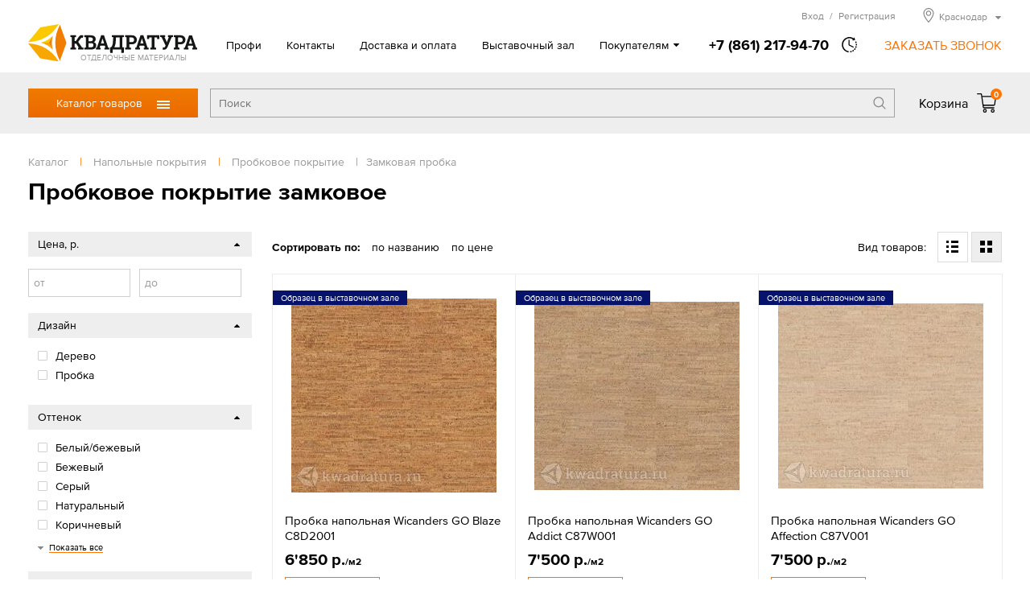

--- FILE ---
content_type: text/html; charset=UTF-8
request_url: https://www.kwadratura23.ru/tovari/napolnye-pokrytija/probkovoe-pokrytie/zamkovaja
body_size: 16112
content:
<!DOCTYPE html>
<html>
<head>
<title>Пробковое покрытие замковое: купить в Краснодаре по низкой цене в интернет-магазине КВАДРАТУРА</title>
<meta http-equiv="content-type" content="text/html; charset=UTF-8">
<meta name="robots" content="index,follow">
<meta name="revisit-after" content="5 days">
<meta name="description" content="Каталог товаров раздела Пробковое покрытие замковое с фото и ценами. Пробковое покрытие замковое оптом и в розницу.">
<base href="https://www.kwadratura23.ru/">
<link rel="stylesheet" href="https://www.kwadratura23.ru/amiro_sys_css.php?styles=common|ami_custom|ami_content|base&_cv=7.8.0.0&less_mode=compress&_sv=0413-31101339" type="text/css">
<script type="text/javascript">
var frontBaseHref = 'https://www.kwadratura23.ru/';
var sessionCookieName='session_';
var AMI_SessionData = {'locale' : 'ru'};
var AMI_transliterationTable = {"\u0410":"A","\u0430":"a","\u0411":"B","\u0431":"b","\u0412":"V","\u0432":"v","\u0413":"G","\u0433":"g","\u0414":"D","\u0434":"d","\u0415":"E","\u0435":"e","\u0401":"E","\u0451":"e","\u0416":"Zh","\u0436":"zh","\u0417":"Z","\u0437":"z","\u0418":"I","\u0438":"i","\u0419":"J","\u0439":"j","\u041a":"K","\u043a":"k","\u041b":"L","\u043b":"l","\u041c":"M","\u043c":"m","\u041d":"N","\u043d":"n","\u041e":"O","\u043e":"o","\u041f":"P","\u043f":"p","\u0420":"R","\u0440":"r","\u0421":"S","\u0441":"s","\u0422":"T","\u0442":"t","\u0423":"U","\u0443":"u","\u0424":"F","\u0444":"f","\u0425":"H","\u0445":"h","\u0426":"C","\u0446":"c","\u0427":"Ch","\u0447":"ch","\u0428":"Sh","\u0448":"sh","\u0429":"Sch","\u0449":"sch","\u042a":"'","\u044a":"'","\u042b":"Y","\u044b":"y","\u042c":"\\","\u044c":"\\","\u042d":"E","\u044d":"e","\u042e":"Ju","\u044e":"ju","\u042f":"Ja","\u044f":"ja"}
var _eshop_tag_prefix = "-"
var _cms_body_type = 'body_items';
var kwEshopOrderScript = 'members/order';
var kwEshopCartScript = 'members/cart';
var kwEshopCatalogScript = 'tovari';

var kwCallbackCaptcha = 'recaptcha';
var kwReCaptchaSitekey = '6LcEnqceAAAAAC6P-TacBeU4gEVqi4DqAboX2tz5';
var DATE_CONVERTION = ['Сегодня', 'Вчера', '19.12.25', '18.12.25'],
amiMobileLayId = '0',
active_module = 'eshop_item',
active_module_owner = 'eshop',
active_module_has_categories = true,
active_module_element_id = '0',
active_module_category_id = '24068',
active_module_link = 'https://www.kwadratura23.ru/tovari/napolnye-pokrytija/probkovoe-pokrytie/zamkovaja';
var amiEshopSettings = {
    numberDecimals: "0",
    decimalPoint: ".",
    thousandsSeparator: "'",
    currencyPrefix: "",
    currencyPostfix: "р."
};
var use_background_cart = '1';
var mark_items_in_cart = 0;
</script>
<script type="text/javascript" src="https://www.kwadratura23.ru/_js/jquery.min.js?_cv=7.8.0.0&_sv=0413-31101339"></script>
<meta name="viewport" content="width=device-width, initial-scale=1">
<link rel="icon" href="/favicon.ico" sizes="any">
<link rel="icon" href="/icons/icon.svg" type="image/svg+xml">
<link rel="apple-touch-icon" href="/icons/icon-apple-touch.png">
<link rel="manifest" href="/manifest.webmanifest">
<link rel="stylesheet" href="/_mod_files/_css/_fonts.css?_sv=5.14.0.3" type="text/css">
<!--
These webfonts were purchased at www.ParaType.com
You can purchase them too. Please don't steal them.

Please don't remove this notice. Thanks.
-->
<script type="text/javascript" src="/_js/_code.js?_sv=5.14.0.3"></script>
<script type="text/javascript" src="/_js/custom.js?_sv=5.14.0.3"></script>
<script src="//code.jivosite.com/widget/EkqDAgwevz" async></script><!-- Yandex.Metrika counter --><script type="text/javascript"> (function (d, w, c) { (w[c] = w[c] || []).push(function() { try { w.yaCounter20082712 = new Ya.Metrika({ id:20082712, clickmap:true, trackLinks:true, accurateTrackBounce:true, webvisor:true, ecommerce:"dataLayer" }); } catch(e) { } }); var n = d.getElementsByTagName("script")[0], s = d.createElement("script"), f = function () { n.parentNode.insertBefore(s, n); }; s.type = "text/javascript"; s.async = true; s.src = "https://mc.yandex.ru/metrika/watch.js"; if (w.opera == "[object Opera]") { d.addEventListener("DOMContentLoaded", f, false); } else { f(); } })(document, window, "yandex_metrika_callbacks"); </script><noscript><div><img src="https://mc.yandex.ru/watch/20082712" style="position:absolute; left:-9999px;" alt="" /></div></noscript><!-- /Yandex.Metrika counter -->
<!-- Google Tag Manager --><script>(function(w,d,s,l,i){w[l]=w[l]||[];w[l].push({'gtm.start':new Date().getTime(),event:'gtm.js'});var f=d.getElementsByTagName(s)[0],j=d.createElement(s),dl=l!='dataLayer'?'&l='+l:'';j.async=true;j.src='https://www.googletagmanager.com/gtm.js?id='+i+dl;f.parentNode.insertBefore(j,f);})(window,document,'script','dataLayer','GTM-NW7NT65');</script><!-- End Google Tag Manager -->
</head>

<body><script type="text/javascript">function mlptlkedojktuldm(data){document.write(decodeURIComponent(data))}</script>
    <!-- Google Tag Manager (noscript) --><noscript><iframe src="https://www.googletagmanager.com/ns.html?id=GTM-NW7NT65"height="0" width="0" style="display:none;visibility:hidden"></iframe></noscript><!-- End Google Tag Manager (noscript) -->
    <!--[if lt IE 10]><p class="browserupgrade">Вы используете <strong>устаревшую</strong> версию браузера. Пожалуйста <a href="https://browsehappy.com/">обновите Ваш браузер</a> чтобы увидеть все возможности, которые предоставляет этот и другие сайты.</p><![endif]-->
    <div id=stat></div>
    <header class="page_header" id="lay_f1"><div class="page_container">
    <div class="header__top">
        <a href="/" class="header__logo">
            <img class="logo__img" src="_img/_logo.png" alt="Квадратура" srcset="_img/_logo.svg">
            <span class="logo__hint">ОТДЕЛОЧНЫЕ МАТЕРИАЛЫ</span>
        </a>
        <div class="mobileMenu__btn"><span class="mobileMenu__btnIcon"></span></div>
        <div class="header__info">
            <nav role="navigation" class="topMenu"><spec_mark name=spec_top_menu_001001109></spec_mark><ul class="topMenu__list"><li class="topMenu__item"><a href="profi" >Профи</a></li><li class="topMenu__item"><a href="contacts" >Контакты</a></li><li class="topMenu__item"><a href="delivery" >Доставка и оплата</a></li><li class="topMenu__item"><a href="showroom" >Выставочный зал</a></li><li class="topMenu__item"><a href="akcii" >Акции</a></li><li class="topMenu__item"><a href="proekty" >Готовые решения</a></li><li class="topMenu__item"><a href="otzyvy" >Отзывы</a></li></ul><spec_mark_ name=spec_top_menu_001001109></spec_mark_></nav>
            <div class="headerPhone">
                <a href="tel:+78612179470" class="phone__number"><span class="phone__number">+7 (861) 217-94-70</span></a>
                                <span class="phone__time">
                    <div class="phone__timeHint">в будние дни — с 9.00 до 19.00,<br>Сб, Вс — с 10.00 до 17.00</div>
                </span>
                <span class="callback__btn">ЗАКАЗАТЬ ЗВОНОК</span>
            </div>
            
            <div class="header__peak">
                <noindex>
                    <div class="hMember">
                        
                        <span class="hMember__btn" id="popupLoginBtn" data-modlink="members">Вход<span class="hMember__sep">/</span>Регистрация</span>
                                                                        </div>
                    
                    <div class="cityBox"><span class="cityName"><span>Краснодар</span></span><div class="cityPopup"><ul class="cities col1"><li class="city"><a href="//armavir.kwadratura.ru">Армавир</a></li><li class="city"><a href="//barnaul.kwadratura.ru">Барнаул</a></li><li class="city"><a href="//gelendzhik.kwadratura.ru">Геленджик</a></li><li class="city"><a href="//kemerovo.kwadratura.ru">Кемерово</a></li><li class="city"><span>Краснодар</span></li><li class="city"><a href="//krasnoyarsk.kwadratura.ru">Красноярск</a></li><li class="city"><a href="//novokuznetsk.kwadratura.ru">Новокузнецк</a></li><li class="city"><a href="//www.kwadratura.ru">Новосибирск</a></li><li class="city"><a href="//novorossiysk.kwadratura.ru">Новороссийск</a></li><li class="city"><a href="//novocherkassk.kwadratura.ru">Новочеркасск</a></li><li class="city"><a href="//pyatigorsk.kwadratura.ru">Пятигорск</a></li></ul><ul class="cities col2"><li class="city"><a href="//rostov.kwadratura.ru">Ростов-на-Дону</a></li><li class="city"><a href="//sevastopol.kwadratura.ru">Севастополь</a></li><li class="city"><a href="//simferopol.kwadratura.ru">Симферополь</a></li><li class="city"><a href="//sochi.kwadratura.ru">Сочи</a></li><li class="city"><a href="//stavropol.kwadratura.ru">Ставрополь</a></li><li class="city"><a href="//taganrog.kwadratura.ru">Таганрог</a></li><li class="city"><a href="//tomsk.kwadratura.ru">Томск</a></li><li class="city"><a href="//shahty.kwadratura.ru">Шахты</a></li><li class="city"><a href="//yakutsk.kwadratura.ru">Якутск</a></li><li class="city"><a href="//yalta.kwadratura.ru">Ялта</a></li></ul></div></div>
                    
                </noindex>
            </div>  
        </div>
    </div>
</div>
<div class="header__bar">
    <div class="page_container">
        <div class="header__barBox">
            <div class="catMenu_box">
                <div class="catMenu_btn">Каталог товаров<span class="catMenu_btnIcon"></span></div>
                <div class="catMenu"><div class="catMenu_body"><ul class="catMenu_main"><li class="catMenu_section"><a href="tovari/napolnye-pokrytija" class="catMenu_sectLink">Напольные покрытия</a><div class="catMenu_sectBox"><div class="catMenu_sectBack">< Назад</div><ul class="catMenu_category"><li class="catMenu_catTitle"><a href="tovari/napolnye-pokrytija/laminat" class="catMenu_catLink">Ламинат</a></li><li class="catMenu_subCategory"><a href="tovari/napolnye-pokrytija/laminat/-32-ofisnyj" class="catMenu_subCatLink">Ламинат 32 класса</a></li><li class="catMenu_subCategory"><a href="tovari/napolnye-pokrytija/laminat/-33-torgovo" class="catMenu_subCatLink">Ламинат 33 класса</a></li><li class="catMenu_subCategory"><a href="tovari/napolnye-pokrytija/laminat/laminat-34" class="catMenu_subCatLink">Ламинат 34 класса</a></li><li class="catMenu_subCategory"><a href="tovari/napolnye-pokrytija/laminat/8-mm" class="catMenu_subCatLink">Ламинат 8 мм</a></li><li class="catMenu_subCategory"><a href="tovari/napolnye-pokrytija/laminat/laminat-12" class="catMenu_subCatLink">Ламинат 12 мм</a></li><li class="catMenu_allCats"><a href="tovari/napolnye-pokrytija/laminat" class="catMenu_allCatsLink">Все категории</a></li></ul>
<ul class="catMenu_category"><li class="catMenu_catTitle"><a href="tovari/napolnye-pokrytija/linoleum" class="catMenu_catLink">Линолеум</a></li><li class="catMenu_subCategory"><a href="tovari/napolnye-pokrytija/linoleum/bytovoj" class="catMenu_subCatLink">Линолеум бытовой</a></li><li class="catMenu_subCategory"><a href="tovari/napolnye-pokrytija/linoleum/kommercheskij" class="catMenu_subCatLink">Линолеум коммерческий</a></li><li class="catMenu_subCategory"><a href="tovari/napolnye-pokrytija/linoleum/polukommercheskij" class="catMenu_subCatLink">Линолеум полукоммерческий</a></li><li class="catMenu_subCategory"><a href="tovari/napolnye-pokrytija/linoleum/antistaticheskij" class="catMenu_subCatLink">Линолеум антистатический</a></li><li class="catMenu_subCategory"><a href="tovari/napolnye-pokrytija/linoleum/vystavka" class="catMenu_subCatLink">Линолеум в выставочном зале</a></li><li class="catMenu_allCats"><a href="tovari/napolnye-pokrytija/linoleum" class="catMenu_allCatsLink">Все категории</a></li></ul>
<ul class="catMenu_category"><li class="catMenu_catTitle"><a href="tovari/napolnye-pokrytija/vinilovaja-lvt-plitka" class="catMenu_catLink">Виниловая ПВХ плитка</a></li><li class="catMenu_subCategory"><a href="tovari/napolnye-pokrytija/vinilovaja-lvt-plitka/kvarcvinilovaja-planka" class="catMenu_subCatLink">Кварцвиниловая планка</a></li><li class="catMenu_subCategory"><a href="tovari/napolnye-pokrytija/vinilovaja-lvt-plitka/sps" class="catMenu_subCatLink">SPС (спрессованный камень)</a></li><li class="catMenu_subCategory"><a href="tovari/napolnye-pokrytija/vinilovaja-lvt-plitka/vinil" class="catMenu_subCatLink">Виниловые плитки и планки</a></li><li class="catMenu_subCategory"><a href="tovari/napolnye-pokrytija/vinilovaja-lvt-plitka/zamkovaja" class="catMenu_subCatLink">Замковое соединение</a></li><li class="catMenu_subCategory"><a href="tovari/napolnye-pokrytija/vinilovaja-lvt-plitka/kleevaja" class="catMenu_subCatLink">Клеевое соединение</a></li></ul>
<ul class="catMenu_category"><li class="catMenu_catTitle"><a href="tovari/napolnye-pokrytija/kovrolin" class="catMenu_catLink">Ковровые покрытия</a></li><li class="catMenu_subCategory"><a href="tovari/napolnye-pokrytija/kovrolin/kovrovye-pokrytija" class="catMenu_subCatLink">Ковролин</a></li><li class="catMenu_subCategory"><a href="tovari/napolnye-pokrytija/kovrolin/iskusstvennaja-trava" class="catMenu_subCatLink">Искусственная трава</a></li><li class="catMenu_subCategory"><a href="tovari/napolnye-pokrytija/kovrolin/dorozhki" class="catMenu_subCatLink">Дорожки и ковровая плитка</a></li></ul>
<ul class="catMenu_category"><li class="catMenu_catTitle"><a href="tovari/napolnye-pokrytija/probkovoe-pokrytie" class="catMenu_catLink">Пробковое покрытие</a></li><li class="catMenu_subCategory"><a href="tovari/napolnye-pokrytija/probkovoe-pokrytie/vystavka" class="catMenu_subCatLink">Пробковые покрытия в выставочном зале</a></li><li class="catMenu_subCategory"><a href="tovari/napolnye-pokrytija/probkovoe-pokrytie/wicanders" class="catMenu_subCatLink">Пробковое покрытие на пол Wicanders</a></li><li class="catMenu_subCategory"><a href="tovari/napolnye-pokrytija/probkovoe-pokrytie/zamkovaja" class="catMenu_subCatLink">Замковая пробка</a></li><li class="catMenu_subCategory"><a href="tovari/napolnye-pokrytija/probkovoe-pokrytie/kleevaja" class="catMenu_subCatLink">Клеевая пробка</a></li></ul>
<ul class="catMenu_category"><li class="catMenu_catTitle"><a href="tovari/napolnye-pokrytija/podlozhka" class="catMenu_catLink">Подложка под полы</a></li><li class="catMenu_subCategory"><a href="tovari/napolnye-pokrytija/podlozhka/probkovaja-podlozhka" class="catMenu_subCatLink">Пробковая подложка</a></li><li class="catMenu_subCategory"><a href="tovari/napolnye-pokrytija/podlozhka/polistirolnaja" class="catMenu_subCatLink">Полистирольная</a></li></ul>
<ul class="catMenu_category"><li class="catMenu_catTitle"><a href="tovari/napolnye-pokrytija/soputstvuyushchie" class="catMenu_catLink">Сопутствующие товары</a></li><li class="catMenu_subCategory"><a href="tovari/napolnye-pokrytija/soputstvuyushchie/grunt" class="catMenu_subCatLink">Грунт</a></li><li class="catMenu_subCategory"><a href="tovari/napolnye-pokrytija/soputstvuyushchie/klej" class="catMenu_subCatLink">Клей</a></li><li class="catMenu_subCategory"><a href="tovari/napolnye-pokrytija/soputstvuyushchie/nalivnoj-pol" class="catMenu_subCatLink">Наливной пол</a></li></ul>
</div></li>
<li class="catMenu_section"><a href="tovari/dveri" class="catMenu_sectLink">Двери</a><div class="catMenu_sectBox"><div class="catMenu_sectBack">< Назад</div><ul class="catMenu_category"><li class="catMenu_catTitle"><a href="tovari/dveri/mezhkomnatnye" class="catMenu_catLink">Межкомнатные двери</a></li><li class="catMenu_subCategory"><a href="tovari/dveri/mezhkomnatnye/vystavka" class="catMenu_subCatLink">Выставка межкомнатных дверей</a></li><li class="catMenu_subCategory"><a href="tovari/dveri/mezhkomnatnye/emal" class="catMenu_subCatLink">Двери эмаль</a></li><li class="catMenu_subCategory"><a href="tovari/dveri/mezhkomnatnye/belye" class="catMenu_subCatLink">Белые двери</a></li><li class="catMenu_subCategory"><a href="tovari/dveri/mezhkomnatnye/sovremennye-materialy" class="catMenu_subCatLink">Двери из современных материалов</a></li><li class="catMenu_subCategory"><a href="tovari/dveri/mezhkomnatnye/naturalnye-materialy" class="catMenu_subCatLink">Двери из натуральных материалов</a></li><li class="catMenu_allCats"><a href="tovari/dveri/mezhkomnatnye" class="catMenu_allCatsLink">Все категории</a></li></ul>
<ul class="catMenu_category"><li class="catMenu_catTitle"><a href="tovari/dveri/stalnye" class="catMenu_catLink">Стальные двери</a></li><li class="catMenu_subCategory"><a href="tovari/dveri/stalnye/dveri-dlja-dom" class="catMenu_subCatLink">Двери для дома</a></li><li class="catMenu_subCategory"><a href="tovari/dveri/stalnye/termorazryv" class="catMenu_subCatLink">Входные двери с терморазрывом</a></li><li class="catMenu_subCategory"><a href="tovari/dveri/stalnye/bjudzhetnye" class="catMenu_subCatLink">Бюджетные входные двери</a></li><li class="catMenu_subCategory"><a href="tovari/dveri/stalnye/dlja-kvartiry" class="catMenu_subCatLink">Входные двери для квартиры</a></li><li class="catMenu_subCategory"><a href="tovari/dveri/stalnye/s-zerkalom" class="catMenu_subCatLink">С зеркалом входные двери</a></li></ul>
<ul class="catMenu_category"><li class="catMenu_catTitle"><a href="tovari/dveri/furnitura" class="catMenu_catLink">Фурнитура</a></li><li class="catMenu_subCategory"><a href="tovari/dveri/furnitura/dvernye-ruchki" class="catMenu_subCatLink">Дверные ручки</a></li><li class="catMenu_subCategory"><a href="tovari/dveri/furnitura/dvernye-mehanizmy" class="catMenu_subCatLink">Дверные механизмы</a></li><li class="catMenu_subCategory"><a href="tovari/dveri/furnitura/dvernye-petli" class="catMenu_subCatLink">Дверные петли</a></li><li class="catMenu_subCategory"><a href="tovari/dveri/furnitura/skrytye-petli" class="catMenu_subCatLink">Скрытые петли</a></li><li class="catMenu_subCategory"><a href="tovari/dveri/furnitura/furnitura-dlja" class="catMenu_subCatLink">Фурнитура для раздвижных дверей</a></li></ul>
<ul class="catMenu_category"><li class="catMenu_catTitle"><a href="tovari/dveri/mezhkomnatnye-sistemy" class="catMenu_catLink">Системы открывания дверей</a></li><li class="catMenu_subCategory"><a href="tovari/dveri/mezhkomnatnye-sistemy/invisible" class="catMenu_subCatLink">Скрытые двери Invisible</a></li><li class="catMenu_subCategory"><a href="tovari/dveri/mezhkomnatnye-sistemy/razdvizhnaja" class="catMenu_subCatLink">Раздвижные системы</a></li></ul>
<ul class="catMenu_category"><li class="catMenu_catTitle"><a href="tovari/dveri/protivopozharnye-dveri" class="catMenu_catLink">Противопожарные двери</a></li><li class="catMenu_subCategory"><a href="tovari/dveri/protivopozharnye-dveri/odnostvorchataja" class="catMenu_subCatLink">Противопожарные дверь одностворчатая</a></li><li class="catMenu_subCategory"><a href="tovari/dveri/protivopozharnye-dveri/dvustvorchataja" class="catMenu_subCatLink">Противопожарные дверь двустворчатая</a></li></ul>
</div></li>
<li class="catMenu_section"><a href="tovari/plitka" class="catMenu_sectLink">Керамическая плитка, керамогранит</a><div class="catMenu_sectBox"><div class="catMenu_sectBack">< Назад</div><ul class="catMenu_category"><li class="catMenu_catTitle"><a href="tovari/plitka/keramicheskaja" class="catMenu_catLink">Керамическая плитка</a></li><li class="catMenu_subCategory"><a href="tovari/plitka/keramicheskaja/vystavka" class="catMenu_subCatLink">Выставка керамической плитки</a></li><li class="catMenu_subCategory"><a href="tovari/plitka/keramicheskaja/dlja-vannoj" class="catMenu_subCatLink">Плитка для ванной</a></li><li class="catMenu_subCategory"><a href="tovari/plitka/keramicheskaja/kuhni" class="catMenu_subCatLink">Плитка для кухни</a></li><li class="catMenu_subCategory"><a href="tovari/plitka/keramicheskaja/berezakeramika" class="catMenu_subCatLink">Керамическая плитка Березакерамика</a></li><li class="catMenu_subCategory"><a href="tovari/plitka/keramicheskaja/vkz-plitka" class="catMenu_subCatLink">Керамическая плитка ВКЗ (AXIMA)</a></li><li class="catMenu_allCats"><a href="tovari/plitka/keramicheskaja" class="catMenu_allCatsLink">Все категории</a></li></ul>
<ul class="catMenu_category"><li class="catMenu_catTitle"><a href="tovari/plitka/keramogranit" class="catMenu_catLink">Керамогранит</a></li><li class="catMenu_subCategory"><a href="tovari/plitka/keramogranit/mramor" class="catMenu_subCatLink">Рисунок мрамор</a></li><li class="catMenu_subCategory"><a href="tovari/plitka/keramogranit/beton" class="catMenu_subCatLink">Рисунок бетон</a></li><li class="catMenu_subCategory"><a href="tovari/plitka/keramogranit/derevo" class="catMenu_subCatLink">Рисунок дерево</a></li><li class="catMenu_subCategory"><a href="tovari/plitka/keramogranit/kamen" class="catMenu_subCatLink">Рисунок камень</a></li><li class="catMenu_subCategory"><a href="tovari/plitka/keramogranit/60h120" class="catMenu_subCatLink">Керамогранит 120х60</a></li><li class="catMenu_allCats"><a href="tovari/plitka/keramogranit" class="catMenu_allCatsLink">Все категории</a></li></ul>
<ul class="catMenu_category"><li class="catMenu_catTitle"><a href="tovari/plitka/dekorativnyj-kamen" class="catMenu_catLink">Декоративный камень</a></li><li class="catMenu_subCategory"><a href="tovari/plitka/dekorativnyj-kamen/kamen" class="catMenu_subCatLink">Камень</a></li><li class="catMenu_subCategory"><a href="tovari/plitka/dekorativnyj-kamen/kirpich" class="catMenu_subCatLink">Кирпич</a></li><li class="catMenu_subCategory"><a href="tovari/plitka/dekorativnyj-kamen/belyj" class="catMenu_subCatLink">Белый декоративный камень</a></li></ul>
<ul class="catMenu_category"><li class="catMenu_catTitle"><a href="tovari/plitka/mozaika" class="catMenu_catLink">Мозаика</a></li><li class="catMenu_subCategory"><a href="tovari/plitka/mozaika/kamen" class="catMenu_subCatLink">Мозаика из камня</a></li><li class="catMenu_subCategory"><a href="tovari/plitka/mozaika/keramika" class="catMenu_subCatLink">Мозаика керамическая</a></li><li class="catMenu_subCategory"><a href="tovari/plitka/mozaika/steklo" class="catMenu_subCatLink">Мозаика стеклянная</a></li><li class="catMenu_subCategory"><a href="tovari/plitka/mozaika/kamen-steklo" class="catMenu_subCatLink">Мозаика камень/стекло</a></li><li class="catMenu_subCategory"><a href="tovari/plitka/mozaika/mozaika-keramogranitnaja" class="catMenu_subCatLink">Мозаика керамогранитная</a></li></ul>
</div></li>
<li class="catMenu_section"><a href="tovari/santehnika" class="catMenu_sectLink">Сантехника</a><div class="catMenu_sectBox"><div class="catMenu_sectBack">< Назад</div><ul class="catMenu_category"><li class="catMenu_catTitle"><a href="tovari/santehnika/vanny" class="catMenu_catLink">Ванны</a></li><li class="catMenu_subCategory"><a href="tovari/santehnika/vanny/akrilovaja" class="catMenu_subCatLink">Акриловые ванны</a></li><li class="catMenu_subCategory"><a href="tovari/santehnika/vanny/stalnye-vanny" class="catMenu_subCatLink">Стальные ванны</a></li><li class="catMenu_subCategory"><a href="tovari/santehnika/vanny/chugunnaja" class="catMenu_subCatLink">Чугунные ванны</a></li><li class="catMenu_subCategory"><a href="tovari/santehnika/vanny/iz-iskusstvennogo" class="catMenu_subCatLink">Ванны из искусственного камня</a></li><li class="catMenu_subCategory"><a href="tovari/santehnika/vanny/gidromassazhnye-vanny" class="catMenu_subCatLink">Гидромассажные ванны</a></li><li class="catMenu_allCats"><a href="tovari/santehnika/vanny" class="catMenu_allCatsLink">Все категории</a></li></ul>
<ul class="catMenu_category"><li class="catMenu_catTitle"><a href="tovari/santehnika/dushevye" class="catMenu_catLink">Душевые кабины, уголки, перегородки</a></li><li class="catMenu_subCategory"><a href="tovari/santehnika/dushevye/dushevye-kabiny" class="catMenu_subCatLink">Душевые кабины</a></li><li class="catMenu_subCategory"><a href="tovari/santehnika/dushevye/dushevaja-kabina" class="catMenu_subCatLink">Душевые уголки</a></li><li class="catMenu_subCategory"><a href="tovari/santehnika/dushevye/dushevye-peregorodki" class="catMenu_subCatLink">Душевые перегородки</a></li><li class="catMenu_subCategory"><a href="tovari/santehnika/dushevye/dushevye-dveri" class="catMenu_subCatLink">Душевые двери</a></li><li class="catMenu_subCategory"><a href="tovari/santehnika/dushevye/dushevye-poddony" class="catMenu_subCatLink">Душевые поддоны</a></li></ul>
<ul class="catMenu_category"><li class="catMenu_catTitle"><a href="tovari/santehnika/mebel-dlja-vannoj" class="catMenu_catLink">Мебель для ванной</a></li><li class="catMenu_subCategory"><a href="tovari/santehnika/mebel-dlja-vannoj/komplekt" class="catMenu_subCatLink">Комплект</a></li><li class="catMenu_subCategory"><a href="tovari/santehnika/mebel-dlja-vannoj/penal" class="catMenu_subCatLink">Пенал</a></li><li class="catMenu_subCategory"><a href="tovari/santehnika/mebel-dlja-vannoj/tumby" class="catMenu_subCatLink">Тумбы</a></li><li class="catMenu_subCategory"><a href="tovari/santehnika/mebel-dlja-vannoj/zerkala" class="catMenu_subCatLink">Зеркала</a></li></ul>
<ul class="catMenu_category"><li class="catMenu_catTitle"><a href="tovari/santehnika/smesiteli" class="catMenu_catLink">Смесители</a></li><li class="catMenu_subCategory"><a href="tovari/santehnika/smesiteli/smesiteli-dlja-rakoviny" class="catMenu_subCatLink">Смесители для раковины</a></li><li class="catMenu_subCategory"><a href="tovari/santehnika/smesiteli/kuhnja" class="catMenu_subCatLink">Смесители для кухни</a></li><li class="catMenu_subCategory"><a href="tovari/santehnika/smesiteli/vanna" class="catMenu_subCatLink">Смесители для ванны</a></li><li class="catMenu_subCategory"><a href="tovari/santehnika/smesiteli/dush" class="catMenu_subCatLink">Смесители для душа</a></li><li class="catMenu_subCategory"><a href="tovari/santehnika/smesiteli/dushevoj-garnitur" class="catMenu_subCatLink">Душевые гарнитуры</a></li><li class="catMenu_allCats"><a href="tovari/santehnika/smesiteli" class="catMenu_allCatsLink">Все категории</a></li></ul>
<ul class="catMenu_category"><li class="catMenu_catTitle"><a href="tovari/santehnika/unitaz" class="catMenu_catLink">Унитазы</a></li><li class="catMenu_subCategory"><a href="tovari/santehnika/unitaz/unitazy" class="catMenu_subCatLink">Унитазы</a></li><li class="catMenu_subCategory"><a href="tovari/santehnika/unitaz/bide" class="catMenu_subCatLink">Биде</a></li><li class="catMenu_subCategory"><a href="tovari/santehnika/unitaz/podvesnoj" class="catMenu_subCatLink">Подвесные</a></li></ul>
<ul class="catMenu_category"><li class="catMenu_catTitle"><a href="tovari/santehnika/rakovina" class="catMenu_catLink">Раковины</a></li><li class="catMenu_subCategory"><a href="tovari/santehnika/rakovina/obychnaja" class="catMenu_subCatLink">Раковины обычные</a></li><li class="catMenu_subCategory"><a href="tovari/santehnika/rakovina/uglovye" class="catMenu_subCatLink">Раковины угловые</a></li><li class="catMenu_subCategory"><a href="tovari/santehnika/rakovina/nakladnaja" class="catMenu_subCatLink">Раковины накладные</a></li><li class="catMenu_subCategory"><a href="tovari/santehnika/rakovina/rakoviny-chashi" class="catMenu_subCatLink">Раковины-чаши</a></li><li class="catMenu_subCategory"><a href="tovari/santehnika/rakovina/vreznye-sverhu" class="catMenu_subCatLink">Врезные сверху</a></li><li class="catMenu_allCats"><a href="tovari/santehnika/rakovina" class="catMenu_allCatsLink">Все категории</a></li></ul>
<ul class="catMenu_category"><li class="catMenu_catTitle"><a href="tovari/santehnika/sistema-installjacii" class="catMenu_catLink">Системы инсталляции</a></li><li class="catMenu_subCategory"><a href="tovari/santehnika/sistema-installjacii/komplekt" class="catMenu_subCatLink">Комплект с унитазом</a></li><li class="catMenu_subCategory"><a href="tovari/santehnika/sistema-installjacii/s-klavishej" class="catMenu_subCatLink">Инсталляция с клавишей</a></li></ul>
<ul class="catMenu_category"><li class="catMenu_catTitle"><a href="tovari/santehnika/drugaja" class="catMenu_catLink">Другая сантехника</a></li><li class="catMenu_subCategory"><a href="tovari/santehnika/drugaja/polotencesushiteli" class="catMenu_subCatLink">Полотенцесушители</a></li><li class="catMenu_subCategory"><a href="tovari/santehnika/drugaja/drenazhnye-sistemy" class="catMenu_subCatLink">Дренажные системы</a></li></ul>
<ul class="catMenu_category"><li class="catMenu_catTitle"><a href="tovari/santehnika/aksessuary-dlja-vannoj" class="catMenu_catLink">Аксессуары для ванной комнаты</a></li><li class="catMenu_subCategory"><a href="tovari/santehnika/aksessuary-dlja-vannoj/dozatory" class="catMenu_subCatLink">Дозаторы для жидкого мыла</a></li><li class="catMenu_subCategory"><a href="tovari/santehnika/aksessuary-dlja-vannoj/derzhateli-dlja" class="catMenu_subCatLink">Держатели для туалетной бумаги</a></li><li class="catMenu_subCategory"><a href="tovari/santehnika/aksessuary-dlja-vannoj/mylnicy" class="catMenu_subCatLink">Мыльницы</a></li><li class="catMenu_subCategory"><a href="tovari/santehnika/aksessuary-dlja-vannoj/polotencederzhateli" class="catMenu_subCatLink">Полотенцедержатели</a></li><li class="catMenu_subCategory"><a href="tovari/santehnika/aksessuary-dlja-vannoj/stakany" class="catMenu_subCatLink">Стаканы</a></li><li class="catMenu_allCats"><a href="tovari/santehnika/aksessuary-dlja-vannoj" class="catMenu_allCatsLink">Все категории</a></li></ul>
</div></li>
<li class="catMenu_section"><a href="tovari/mebel" class="catMenu_sectLink">Мебель</a><div class="catMenu_sectBox"><div class="catMenu_sectBack">< Назад</div><ul class="catMenu_category"><li class="catMenu_catTitle"><a href="tovari/mebel/tip/kuhonnye-ugolki" class="catMenu_catLink">Кухонные уголки</a></li><li class="catMenu_subCategory"><a href="tovari/mebel/kuhonnye-ugolki/kuhonnye-divany" class="catMenu_subCatLink">Кухонные диваны</a></li><li class="catMenu_subCategory"><a href="tovari/mebel/kuhonnye-ugolki/gotovye-kuhonnye-ugolki-ndn" class="catMenu_subCatLink">Готовые кухонные уголки</a></li></ul>
<ul class="catMenu_category"><li class="catMenu_catTitle"><a href="tovari/mebel/tip/stoly" class="catMenu_catLink">Столы</a></li><li class="catMenu_subCategory"><a href="tovari/mebel/tip/stoly/obedennyj-stol" class="catMenu_subCatLink">Обеденный стол</a></li></ul>
<ul class="catMenu_category"><li class="catMenu_catTitle"><a href="tovari/mebel/tip/stulja" class="catMenu_catLink">Стулья</a></li><li class="catMenu_subCategory"><a href="tovari/mebel/tip/stulja/tkannyj-stul" class="catMenu_subCatLink">Стул с обивкой тканевой</a></li><li class="catMenu_subCategory"><a href="tovari/mebel/tip/stulja/ekokozha" class="catMenu_subCatLink">Стул с обивкой из экокожи</a></li></ul>
</div></li>
<li class="catMenu_section"><a href="tovari/nastennye-pokrytija" class="catMenu_sectLink">Настенные покрытия</a><div class="catMenu_sectBox"><div class="catMenu_sectBack">< Назад</div><ul class="catMenu_category"><li class="catMenu_catTitle"><a href="tovari/nastennye-pokrytija/probkovye-paneli" class="catMenu_catLink">Пробковые  панели для стен</a></li><li class="catMenu_subCategory"><a href="tovari/nastennye-pokrytija/probkovye-paneli/wicanders" class="catMenu_subCatLink">Панели Wicanders</a></li></ul>
<ul class="catMenu_category"><li class="catMenu_catTitle"><a href="tovari/nastennye-pokrytija/paneli-3d" class="catMenu_catLink">Гипсовые панели 3D</a></li></ul>
</div></li>
<li class="catMenu_section"><a href="tovari/tovari/rasprodazha" class="catMenu_sectLink">Распродажа</a><div class="catMenu_sectBox"><div class="catMenu_sectBack">< Назад</div></div></li>
</ul>
<div class="catMenu_catsBox"></div></div></div>
            </div>
            <div class="headerSearch">
                <span class="headerSearch__mobileBtn"></span>
                <div class="headerSearch__body">
                    <form id="smallSearchForm" class="headerSearch__form" action="tovari" method="get" name="fltform_header_search" onsubmit="return headSmallSearch(this);">
                        <input type="text" placeholder="Поиск" class="headerSearch__field" name="search_text" autocomplete="off" value="">
                        <button type="submit" class="headerSearch__btn" onclick="AMI.Form.Filter.setSearchMode();"></button>
                        <input type="hidden" name="submit_url" value="https://www.kwadratura23.ru/tovari">
                    </form>
                </div>
            </div>
                        <a class="cartSmall" href="/members/cart">
                <span class="cartSmall_title">Корзина</span>
                <span class="cartSmall_icon"><span class="cartSmall_count" id="eshop_cart_count">0</span></span>
            </a>
            <script type="text/javascript">amiCart.updateBlock('eshop_cart_count', 'eshop_cart_total');</script>
        </div>
    </div>
</div>
</header>
    <div class="page_container ">
    	<div class="page_title" id="lay_f3"><div class="breadcrumbs">
    
<span itemscope itemtype="http://data-vocabulary.org/Breadcrumb">
    <a class="breadcrumbs__link" href="tovari" rel="nofollow" itemprop="url"><span itemprop="title">Каталог</span></a>
</span>
<span class="breadcrumbs__splitter">|</span>
<span itemscope itemtype="http://data-vocabulary.org/Breadcrumb">
    <a class="breadcrumbs__link" href="tovari/napolnye-pokrytija" itemprop="url"><span itemprop="title">Напольные покрытия</span></a>
</span>
<span class="breadcrumbs__splitter">|</span>
<span itemscope itemtype="http://data-vocabulary.org/Breadcrumb">
    <a class="breadcrumbs__link" href="tovari/napolnye-pokrytija/probkovoe-pokrytie" itemprop="url"><span itemprop="title">Пробковое покрытие</span></a>
</span>
<span class="breadcrumbs__splitter">|</span><span itemscope="" itemtype="http://data-vocabulary.org/Breadcrumb"><span itemprop="title" class="breadcrumbs__item">Замковая пробка</span></span></div>
<h1 class="pageName">Пробковое покрытие замковое</h1></div>
        <div class="page_body">
            <div class="page_content" id="lay_body">
                <spec_mark name=status_messages></spec_mark>
<spec_mark_ name=status_messages></spec_mark_>
                <spec_mark name=spec_module_body></spec_mark>









	<!--{title=Каталог Товаров}-->
	
	



        <script>wixar.virtualCategory.id = '24068';</script>    
    

   


	    	    	




    
    
    
    	<div class="productsList viewType">
            
<div class="filterAside__mobileBtn">Фильтровать</div>

 

            
    <div class="productsParams clearfix">
        <div class="sort">
            <span class="sort__title">Сортировать по:</span> 
            <span class="nobr"><a class="sort__item" rel="nofollow" href="javascript:" onclick="javascript:advResortSubmit('name','asc','sort','sdim');return false;">по названию</a><a class="sort__item" rel="nofollow" href="javascript:" onclick="javascript:advResortSubmit('price','asc','sort','sdim');return false;">по цене</a></span>
        </div>
        <div class="viewType__pane">
            <span class="viewType__caption">Вид товаров:</span>
            <button class="viewType__btn viewType__btn_list" title="Список"></button>
            <button class="viewType__btn viewType__btn_cards" title="Карточки"></button>
        </div>
    </div>
    <script>kw.viewType();</script>
	
	

		
			

        
            
            	<!-- Wixar search item list -->
<div class="products">
    

    

    
    <div class="productCard productItem" data-product-id="41946" data-product-name="Пробка напольная Wicanders GO Blaze C8D2001" data-product-cat-id="" data-product-category="Напольные покрытия/Пробковое покрытие" data-product-position="1" data-product-position-abs="1" data-product-price="6850">
                <div class="productCard__imgBox">
            <a href="tovari/napolnye-pokrytija/probkovoe-pokrytie/probka-napolnaja-wicanders-go-blaze" class="productCard__link">
                <img class="productCard__img" src="https://www.kwadratura23.ru/_mod_files/ce_images/eshop/generated/go_f476994610a502bced2844c6ac1c9ace_255x241_sm.jpg" alt="Пробка напольная Wicanders GO Blaze C8D2001"/>            </a>
            <span class="stickers"><span class='sticker sticker_show'><span class="sticker_full">Образец в выставочном зале</span><span class="sticker_short">Есть образец</span></span></span>
        </div>
        
        <div class="productCard__info">
            <div class="productCard__name"><a href="tovari/napolnye-pokrytija/probkovoe-pokrytie/probka-napolnaja-wicanders-go-blaze" class="productCard__link">Пробка напольная Wicanders GO Blaze C8D2001</a></div>
            <div class="productCard__sku">Код товара: 141946</div>
            <dl class="specifications expList">
                
    <div class="specification ">
        <dt class="specification_name"><span class="specification_nameInner">Артикул:</span></dt>
        <dd class="specification_value"><span class="specification_valueInner">C8D2001</span></dd>
    </div>

    <div class="specification ">
        <dt class="specification_name"><span class="specification_nameInner">Технология укладки:</span></dt>
        <dd class="specification_value"><span class="specification_valueInner">Замковое</span></dd>
    </div>

    <div class="specification ">
        <dt class="specification_name"><span class="specification_nameInner">Толщина пробки:</span></dt>
        <dd class="specification_value"><span class="specification_valueInner">10,5мм</span></dd>
    </div>

    <div class="specification ">
        <dt class="specification_name"><span class="specification_nameInner">Ширина:</span></dt>
        <dd class="specification_value"><span class="specification_valueInner">295мм</span></dd>
    </div>

    <div class="specification ">
        <dt class="specification_name"><span class="specification_nameInner">Длина:</span></dt>
        <dd class="specification_value"><span class="specification_valueInner">905мм</span></dd>
    </div>

    <div class="specification expList_extra">
        <dt class="specification_name"><span class="specification_nameInner">Класс:</span></dt>
        <dd class="specification_value"><span class="specification_valueInner">31</span></dd>
    </div>

    <div class="specification expList_extra">
        <dt class="specification_name"><span class="specification_nameInner">Коллекция:</span></dt>
        <dd class="specification_value"><span class="specification_valueInner">GO</span></dd>
    </div>

    <div class="specification expList_extra">
        <dt class="specification_name"><span class="specification_nameInner">Место производства:</span></dt>
        <dd class="specification_value"><span class="specification_valueInner">Португалия</span></dd>
    </div>

    <div class="specification expList_extra">
        <dt class="specification_name"><span class="specification_nameInner">Количество в упаковке:</span></dt>
        <dd class="specification_value"><span class="specification_valueInner">2.136</span></dd>
    </div>

    <div class="specification expList_extra">
        <dt class="specification_name"><span class="specification_nameInner">Количество плашек в упаковке:</span></dt>
        <dd class="specification_value"><span class="specification_valueInner">8</span></dd>
    </div>

                <span class="expList_btn" data-text-hide="Свернуть" data-text-show="Показать все">Показать все</span>            </dl>
        </div>
        <div class="productCard__priceBox">
            <div class="productCard__prices">
                


<div class="productCard__price ">
    <span class="productCard__priceVal">6'850&nbsp;р.<span class="productCard__priceUnit">/м2</span></span>
    </div>

                
            </div>
            <div class="productCard__buy ">
                
                <form class="productCard__buyForm" name="qty_41946_0" onSubmit="return false;">
                                        <span class="btn" onclick="wixar.Cart.add('tovari/napolnye-pokrytija/probkovoe-pokrytie?itemId=41946&offset=0&catoffset=0&action=add', 41946, 0);">В корзину</span>
                </form>
                
                                
                <span class="product__specLink oneClick" onclick="amiCart.oneClick=true;wixar.Cart.add('tovari/napolnye-pokrytija/probkovoe-pokrytie?itemId=41946&offset=0&catoffset=0&action=add', 41946, 0);"><span>Быстрая покупка</span></span>
                            </div>
        </div>
    </div>


    

    
    <div class="productCard productItem" data-product-id="41947" data-product-name="Пробка напольная Wicanders GO Addict C87W001" data-product-cat-id="" data-product-category="Напольные покрытия/Пробковое покрытие" data-product-position="2" data-product-position-abs="2" data-product-price="7500">
                <div class="productCard__imgBox">
            <a href="tovari/napolnye-pokrytija/probkovoe-pokrytie/wicanders-go-addict" class="productCard__link">
                <img class="productCard__img" src="https://www.kwadratura23.ru/_mod_files/ce_images/eshop/generated/go1_7ba49d1ba4a6e2b8d8689ff62a836d31_255x234_sm.jpg" alt="Пробка напольная Wicanders GO Addict C87W001"/>            </a>
            <span class="stickers"><span class='sticker sticker_show'><span class="sticker_full">Образец в выставочном зале</span><span class="sticker_short">Есть образец</span></span></span>
        </div>
        
        <div class="productCard__info">
            <div class="productCard__name"><a href="tovari/napolnye-pokrytija/probkovoe-pokrytie/wicanders-go-addict" class="productCard__link">Пробка напольная Wicanders GO Addict C87W001</a></div>
            <div class="productCard__sku">Код товара: 141947</div>
            <dl class="specifications expList">
                
    <div class="specification ">
        <dt class="specification_name"><span class="specification_nameInner">Артикул:</span></dt>
        <dd class="specification_value"><span class="specification_valueInner">C87W001</span></dd>
    </div>

    <div class="specification ">
        <dt class="specification_name"><span class="specification_nameInner">Технология укладки:</span></dt>
        <dd class="specification_value"><span class="specification_valueInner">Замковое</span></dd>
    </div>

    <div class="specification ">
        <dt class="specification_name"><span class="specification_nameInner">Толщина пробки:</span></dt>
        <dd class="specification_value"><span class="specification_valueInner">10,5мм</span></dd>
    </div>

    <div class="specification ">
        <dt class="specification_name"><span class="specification_nameInner">Ширина:</span></dt>
        <dd class="specification_value"><span class="specification_valueInner">295мм</span></dd>
    </div>

    <div class="specification ">
        <dt class="specification_name"><span class="specification_nameInner">Длина:</span></dt>
        <dd class="specification_value"><span class="specification_valueInner">905мм</span></dd>
    </div>

    <div class="specification expList_extra">
        <dt class="specification_name"><span class="specification_nameInner">Класс:</span></dt>
        <dd class="specification_value"><span class="specification_valueInner">31</span></dd>
    </div>

    <div class="specification expList_extra">
        <dt class="specification_name"><span class="specification_nameInner">Коллекция:</span></dt>
        <dd class="specification_value"><span class="specification_valueInner">GO</span></dd>
    </div>

    <div class="specification expList_extra">
        <dt class="specification_name"><span class="specification_nameInner">Место производства:</span></dt>
        <dd class="specification_value"><span class="specification_valueInner">Португалия</span></dd>
    </div>

    <div class="specification expList_extra">
        <dt class="specification_name"><span class="specification_nameInner">Количество в упаковке:</span></dt>
        <dd class="specification_value"><span class="specification_valueInner">2.136</span></dd>
    </div>

    <div class="specification expList_extra">
        <dt class="specification_name"><span class="specification_nameInner">Количество плашек в упаковке:</span></dt>
        <dd class="specification_value"><span class="specification_valueInner">8</span></dd>
    </div>

                <span class="expList_btn" data-text-hide="Свернуть" data-text-show="Показать все">Показать все</span>            </dl>
        </div>
        <div class="productCard__priceBox">
            <div class="productCard__prices">
                


<div class="productCard__price ">
    <span class="productCard__priceVal">7'500&nbsp;р.<span class="productCard__priceUnit">/м2</span></span>
    </div>

                
            </div>
            <div class="productCard__buy ">
                
                <form class="productCard__buyForm" name="qty_41947_0" onSubmit="return false;">
                                        <span class="btn" onclick="wixar.Cart.add('tovari/napolnye-pokrytija/probkovoe-pokrytie?itemId=41947&offset=0&catoffset=0&action=add', 41947, 0);">В корзину</span>
                </form>
                
                                
                <span class="product__specLink oneClick" onclick="amiCart.oneClick=true;wixar.Cart.add('tovari/napolnye-pokrytija/probkovoe-pokrytie?itemId=41947&offset=0&catoffset=0&action=add', 41947, 0);"><span>Быстрая покупка</span></span>
                            </div>
        </div>
    </div>


    

    
    <div class="productCard productItem" data-product-id="41948" data-product-name="Пробка напольная Wicanders GO Affection C87V001" data-product-cat-id="" data-product-category="Напольные покрытия/Пробковое покрытие" data-product-position="3" data-product-position-abs="3" data-product-price="7500">
                <div class="productCard__imgBox">
            <a href="tovari/napolnye-pokrytija/probkovoe-pokrytie/wicanders-go-affection" class="productCard__link">
                <img class="productCard__img" src="https://www.kwadratura23.ru/_mod_files/ce_images/eshop/generated/go2_03f6e399cfda6aae60020afecbfb91cf_255x230_sm.jpg" alt="Пробка напольная Wicanders GO Affection C87V001"/>            </a>
            <span class="stickers"><span class='sticker sticker_show'><span class="sticker_full">Образец в выставочном зале</span><span class="sticker_short">Есть образец</span></span></span>
        </div>
        
        <div class="productCard__info">
            <div class="productCard__name"><a href="tovari/napolnye-pokrytija/probkovoe-pokrytie/wicanders-go-affection" class="productCard__link">Пробка напольная Wicanders GO Affection C87V001</a></div>
            <div class="productCard__sku">Код товара: 141948</div>
            <dl class="specifications expList">
                
    <div class="specification ">
        <dt class="specification_name"><span class="specification_nameInner">Артикул:</span></dt>
        <dd class="specification_value"><span class="specification_valueInner">C87V001</span></dd>
    </div>

    <div class="specification ">
        <dt class="specification_name"><span class="specification_nameInner">Технология укладки:</span></dt>
        <dd class="specification_value"><span class="specification_valueInner">Замковое</span></dd>
    </div>

    <div class="specification ">
        <dt class="specification_name"><span class="specification_nameInner">Толщина пробки:</span></dt>
        <dd class="specification_value"><span class="specification_valueInner">10,5мм</span></dd>
    </div>

    <div class="specification ">
        <dt class="specification_name"><span class="specification_nameInner">Ширина:</span></dt>
        <dd class="specification_value"><span class="specification_valueInner">295мм</span></dd>
    </div>

    <div class="specification ">
        <dt class="specification_name"><span class="specification_nameInner">Длина:</span></dt>
        <dd class="specification_value"><span class="specification_valueInner">905мм</span></dd>
    </div>

    <div class="specification expList_extra">
        <dt class="specification_name"><span class="specification_nameInner">Класс:</span></dt>
        <dd class="specification_value"><span class="specification_valueInner">31</span></dd>
    </div>

    <div class="specification expList_extra">
        <dt class="specification_name"><span class="specification_nameInner">Коллекция:</span></dt>
        <dd class="specification_value"><span class="specification_valueInner">GO</span></dd>
    </div>

    <div class="specification expList_extra">
        <dt class="specification_name"><span class="specification_nameInner">Место производства:</span></dt>
        <dd class="specification_value"><span class="specification_valueInner">Португалия</span></dd>
    </div>

    <div class="specification expList_extra">
        <dt class="specification_name"><span class="specification_nameInner">Количество в упаковке:</span></dt>
        <dd class="specification_value"><span class="specification_valueInner">2.136</span></dd>
    </div>

    <div class="specification expList_extra">
        <dt class="specification_name"><span class="specification_nameInner">Количество плашек в упаковке:</span></dt>
        <dd class="specification_value"><span class="specification_valueInner">8</span></dd>
    </div>

                <span class="expList_btn" data-text-hide="Свернуть" data-text-show="Показать все">Показать все</span>            </dl>
        </div>
        <div class="productCard__priceBox">
            <div class="productCard__prices">
                


<div class="productCard__price ">
    <span class="productCard__priceVal">7'500&nbsp;р.<span class="productCard__priceUnit">/м2</span></span>
    </div>

                
            </div>
            <div class="productCard__buy ">
                
                <form class="productCard__buyForm" name="qty_41948_0" onSubmit="return false;">
                                        <span class="btn" onclick="wixar.Cart.add('tovari/napolnye-pokrytija/probkovoe-pokrytie?itemId=41948&offset=0&catoffset=0&action=add', 41948, 0);">В корзину</span>
                </form>
                
                                
                <span class="product__specLink oneClick" onclick="amiCart.oneClick=true;wixar.Cart.add('tovari/napolnye-pokrytija/probkovoe-pokrytie?itemId=41948&offset=0&catoffset=0&action=add', 41948, 0);"><span>Быстрая покупка</span></span>
                            </div>
        </div>
    </div>


    

    
    <div class="productCard productItem" data-product-id="41949" data-product-name="Пробка напольная Wicanders GO Allure GB02002" data-product-cat-id="" data-product-category="Напольные покрытия/Пробковое покрытие" data-product-position="4" data-product-position-abs="4" data-product-price="7500">
                <div class="productCard__imgBox">
            <a href="tovari/napolnye-pokrytija/probkovoe-pokrytie/wicanders-go-allure" class="productCard__link">
                <img class="productCard__img" src="https://www.kwadratura23.ru/_mod_files/ce_images/eshop/generated/go3_cf73b234517d47af80a131e9250592e5_255x244_sm.jpg" alt="Пробка напольная Wicanders GO Allure GB02002"/>            </a>
            <span class="stickers"><span class='sticker sticker_show'><span class="sticker_full">Образец в выставочном зале</span><span class="sticker_short">Есть образец</span></span></span>
        </div>
        
        <div class="productCard__info">
            <div class="productCard__name"><a href="tovari/napolnye-pokrytija/probkovoe-pokrytie/wicanders-go-allure" class="productCard__link">Пробка напольная Wicanders GO Allure GB02002</a></div>
            <div class="productCard__sku">Код товара: 141949</div>
            <dl class="specifications expList">
                
    <div class="specification ">
        <dt class="specification_name"><span class="specification_nameInner">Артикул:</span></dt>
        <dd class="specification_value"><span class="specification_valueInner">GB02002</span></dd>
    </div>

    <div class="specification ">
        <dt class="specification_name"><span class="specification_nameInner">Технология укладки:</span></dt>
        <dd class="specification_value"><span class="specification_valueInner">Замковое</span></dd>
    </div>

    <div class="specification ">
        <dt class="specification_name"><span class="specification_nameInner">Толщина пробки:</span></dt>
        <dd class="specification_value"><span class="specification_valueInner">10,5мм</span></dd>
    </div>

    <div class="specification ">
        <dt class="specification_name"><span class="specification_nameInner">Ширина:</span></dt>
        <dd class="specification_value"><span class="specification_valueInner">295мм</span></dd>
    </div>

    <div class="specification ">
        <dt class="specification_name"><span class="specification_nameInner">Длина:</span></dt>
        <dd class="specification_value"><span class="specification_valueInner">905мм</span></dd>
    </div>

    <div class="specification expList_extra">
        <dt class="specification_name"><span class="specification_nameInner">Класс:</span></dt>
        <dd class="specification_value"><span class="specification_valueInner">31</span></dd>
    </div>

    <div class="specification expList_extra">
        <dt class="specification_name"><span class="specification_nameInner">Коллекция:</span></dt>
        <dd class="specification_value"><span class="specification_valueInner">GO</span></dd>
    </div>

    <div class="specification expList_extra">
        <dt class="specification_name"><span class="specification_nameInner">Место производства:</span></dt>
        <dd class="specification_value"><span class="specification_valueInner">Португалия</span></dd>
    </div>

    <div class="specification expList_extra">
        <dt class="specification_name"><span class="specification_nameInner">Количество в упаковке:</span></dt>
        <dd class="specification_value"><span class="specification_valueInner">2.136</span></dd>
    </div>

    <div class="specification expList_extra">
        <dt class="specification_name"><span class="specification_nameInner">Количество плашек в упаковке:</span></dt>
        <dd class="specification_value"><span class="specification_valueInner">8</span></dd>
    </div>

                <span class="expList_btn" data-text-hide="Свернуть" data-text-show="Показать все">Показать все</span>            </dl>
        </div>
        <div class="productCard__priceBox">
            <div class="productCard__prices">
                


<div class="productCard__price ">
    <span class="productCard__priceVal">7'500&nbsp;р.<span class="productCard__priceUnit">/м2</span></span>
    </div>

                
            </div>
            <div class="productCard__buy ">
                
                <form class="productCard__buyForm" name="qty_41949_0" onSubmit="return false;">
                                        <span class="btn" onclick="wixar.Cart.add('tovari/napolnye-pokrytija/probkovoe-pokrytie?itemId=41949&offset=0&catoffset=0&action=add', 41949, 0);">В корзину</span>
                </form>
                
                                
                <span class="product__specLink oneClick" onclick="amiCart.oneClick=true;wixar.Cart.add('tovari/napolnye-pokrytija/probkovoe-pokrytie?itemId=41949&offset=0&catoffset=0&action=add', 41949, 0);"><span>Быстрая покупка</span></span>
                            </div>
        </div>
    </div>


    

    
    <div class="productCard productItem" data-product-id="41950" data-product-name="Пробка напольная Wicanders GO Charm GB01003" data-product-cat-id="" data-product-category="Напольные покрытия/Пробковое покрытие" data-product-position="5" data-product-position-abs="5" data-product-price="7500">
                <div class="productCard__imgBox">
            <a href="tovari/napolnye-pokrytija/probkovoe-pokrytie/wicanders-go-charm" class="productCard__link">
                <img class="productCard__img" src="https://www.kwadratura23.ru/_mod_files/ce_images/eshop/generated/go4_92fd032754ba048f6511485c4e56ddf1_255x252_sm.jpg" alt="Пробка напольная Wicanders GO Charm GB01003"/>            </a>
            <span class="stickers"><span class='sticker sticker_show'><span class="sticker_full">Образец в выставочном зале</span><span class="sticker_short">Есть образец</span></span></span>
        </div>
        
        <div class="productCard__info">
            <div class="productCard__name"><a href="tovari/napolnye-pokrytija/probkovoe-pokrytie/wicanders-go-charm" class="productCard__link">Пробка напольная Wicanders GO Charm GB01003</a></div>
            <div class="productCard__sku">Код товара: 141950</div>
            <dl class="specifications expList">
                
    <div class="specification ">
        <dt class="specification_name"><span class="specification_nameInner">Артикул:</span></dt>
        <dd class="specification_value"><span class="specification_valueInner">GB01003</span></dd>
    </div>

    <div class="specification ">
        <dt class="specification_name"><span class="specification_nameInner">Технология укладки:</span></dt>
        <dd class="specification_value"><span class="specification_valueInner">Замковое</span></dd>
    </div>

    <div class="specification ">
        <dt class="specification_name"><span class="specification_nameInner">Толщина пробки:</span></dt>
        <dd class="specification_value"><span class="specification_valueInner">10,5мм</span></dd>
    </div>

    <div class="specification ">
        <dt class="specification_name"><span class="specification_nameInner">Ширина:</span></dt>
        <dd class="specification_value"><span class="specification_valueInner">295мм</span></dd>
    </div>

    <div class="specification ">
        <dt class="specification_name"><span class="specification_nameInner">Длина:</span></dt>
        <dd class="specification_value"><span class="specification_valueInner">905мм</span></dd>
    </div>

    <div class="specification expList_extra">
        <dt class="specification_name"><span class="specification_nameInner">Класс:</span></dt>
        <dd class="specification_value"><span class="specification_valueInner">31</span></dd>
    </div>

    <div class="specification expList_extra">
        <dt class="specification_name"><span class="specification_nameInner">Коллекция:</span></dt>
        <dd class="specification_value"><span class="specification_valueInner">GO</span></dd>
    </div>

    <div class="specification expList_extra">
        <dt class="specification_name"><span class="specification_nameInner">Место производства:</span></dt>
        <dd class="specification_value"><span class="specification_valueInner">Португалия</span></dd>
    </div>

    <div class="specification expList_extra">
        <dt class="specification_name"><span class="specification_nameInner">Количество в упаковке:</span></dt>
        <dd class="specification_value"><span class="specification_valueInner">2.136</span></dd>
    </div>

    <div class="specification expList_extra">
        <dt class="specification_name"><span class="specification_nameInner">Количество плашек в упаковке:</span></dt>
        <dd class="specification_value"><span class="specification_valueInner">8</span></dd>
    </div>

                <span class="expList_btn" data-text-hide="Свернуть" data-text-show="Показать все">Показать все</span>            </dl>
        </div>
        <div class="productCard__priceBox">
            <div class="productCard__prices">
                


<div class="productCard__price ">
    <span class="productCard__priceVal">7'500&nbsp;р.<span class="productCard__priceUnit">/м2</span></span>
    </div>

                
            </div>
            <div class="productCard__buy ">
                
                <form class="productCard__buyForm" name="qty_41950_0" onSubmit="return false;">
                                        <span class="btn" onclick="wixar.Cart.add('tovari/napolnye-pokrytija/probkovoe-pokrytie?itemId=41950&offset=0&catoffset=0&action=add', 41950, 0);">В корзину</span>
                </form>
                
                                
                <span class="product__specLink oneClick" onclick="amiCart.oneClick=true;wixar.Cart.add('tovari/napolnye-pokrytija/probkovoe-pokrytie?itemId=41950&offset=0&catoffset=0&action=add', 41950, 0);"><span>Быстрая покупка</span></span>
                            </div>
        </div>
    </div>


    

    
    <div class="productCard productItem" data-product-id="41951" data-product-name="Пробка напольная Wicanders GO Gloomy C87X001" data-product-cat-id="" data-product-category="Напольные покрытия/Пробковое покрытие" data-product-position="6" data-product-position-abs="6" data-product-price="7500">
                <div class="productCard__imgBox">
            <a href="tovari/napolnye-pokrytija/probkovoe-pokrytie/wicanders-go-gloomy" class="productCard__link">
                <img class="productCard__img" src="https://www.kwadratura23.ru/_mod_files/ce_images/eshop/generated/go5_d150c448704998c24b8497a433403623_255x255_sm.jpg" alt="Пробка напольная Wicanders GO Gloomy C87X001"/>            </a>
            <span class="stickers"><span class='sticker sticker_show'><span class="sticker_full">Образец в выставочном зале</span><span class="sticker_short">Есть образец</span></span></span>
        </div>
        
        <div class="productCard__info">
            <div class="productCard__name"><a href="tovari/napolnye-pokrytija/probkovoe-pokrytie/wicanders-go-gloomy" class="productCard__link">Пробка напольная Wicanders GO Gloomy C87X001</a></div>
            <div class="productCard__sku">Код товара: 141951</div>
            <dl class="specifications expList">
                
    <div class="specification ">
        <dt class="specification_name"><span class="specification_nameInner">Артикул:</span></dt>
        <dd class="specification_value"><span class="specification_valueInner">C87X001</span></dd>
    </div>

    <div class="specification ">
        <dt class="specification_name"><span class="specification_nameInner">Технология укладки:</span></dt>
        <dd class="specification_value"><span class="specification_valueInner">Замковое</span></dd>
    </div>

    <div class="specification ">
        <dt class="specification_name"><span class="specification_nameInner">Толщина пробки:</span></dt>
        <dd class="specification_value"><span class="specification_valueInner">10,5мм</span></dd>
    </div>

    <div class="specification ">
        <dt class="specification_name"><span class="specification_nameInner">Ширина:</span></dt>
        <dd class="specification_value"><span class="specification_valueInner">295мм</span></dd>
    </div>

    <div class="specification ">
        <dt class="specification_name"><span class="specification_nameInner">Длина:</span></dt>
        <dd class="specification_value"><span class="specification_valueInner">905мм</span></dd>
    </div>

    <div class="specification expList_extra">
        <dt class="specification_name"><span class="specification_nameInner">Класс:</span></dt>
        <dd class="specification_value"><span class="specification_valueInner">31</span></dd>
    </div>

    <div class="specification expList_extra">
        <dt class="specification_name"><span class="specification_nameInner">Коллекция:</span></dt>
        <dd class="specification_value"><span class="specification_valueInner">GO</span></dd>
    </div>

    <div class="specification expList_extra">
        <dt class="specification_name"><span class="specification_nameInner">Место производства:</span></dt>
        <dd class="specification_value"><span class="specification_valueInner">Португалия</span></dd>
    </div>

    <div class="specification expList_extra">
        <dt class="specification_name"><span class="specification_nameInner">Количество в упаковке:</span></dt>
        <dd class="specification_value"><span class="specification_valueInner">2.136</span></dd>
    </div>

    <div class="specification expList_extra">
        <dt class="specification_name"><span class="specification_nameInner">Количество плашек в упаковке:</span></dt>
        <dd class="specification_value"><span class="specification_valueInner">8</span></dd>
    </div>

                <span class="expList_btn" data-text-hide="Свернуть" data-text-show="Показать все">Показать все</span>            </dl>
        </div>
        <div class="productCard__priceBox">
            <div class="productCard__prices">
                


<div class="productCard__price ">
    <span class="productCard__priceVal">7'500&nbsp;р.<span class="productCard__priceUnit">/м2</span></span>
    </div>

                
            </div>
            <div class="productCard__buy ">
                
                <form class="productCard__buyForm" name="qty_41951_0" onSubmit="return false;">
                                        <span class="btn" onclick="wixar.Cart.add('tovari/napolnye-pokrytija/probkovoe-pokrytie?itemId=41951&offset=0&catoffset=0&action=add', 41951, 0);">В корзину</span>
                </form>
                
                                
                <span class="product__specLink oneClick" onclick="amiCart.oneClick=true;wixar.Cart.add('tovari/napolnye-pokrytija/probkovoe-pokrytie?itemId=41951&offset=0&catoffset=0&action=add', 41951, 0);"><span>Быстрая покупка</span></span>
                            </div>
        </div>
    </div>


    

    
    <div class="productCard productItem" data-product-id="41952" data-product-name="Пробка напольная Wicanders GO Serenity C87Y001" data-product-cat-id="" data-product-category="Напольные покрытия/Пробковое покрытие" data-product-position="7" data-product-position-abs="7" data-product-price="7500">
                <div class="productCard__imgBox">
            <a href="tovari/napolnye-pokrytija/probkovoe-pokrytie/wicanders-go-serenity" class="productCard__link">
                <img class="productCard__img" src="https://www.kwadratura23.ru/_mod_files/ce_images/eshop/generated/go6_a8de9ff52bf42f690c33c70484faf2c1_255x236_sm.jpg" alt="Пробка напольная Wicanders GO Serenity C87Y001"/>            </a>
            <span class="stickers"><span class='sticker sticker_show'><span class="sticker_full">Образец в выставочном зале</span><span class="sticker_short">Есть образец</span></span></span>
        </div>
        
        <div class="productCard__info">
            <div class="productCard__name"><a href="tovari/napolnye-pokrytija/probkovoe-pokrytie/wicanders-go-serenity" class="productCard__link">Пробка напольная Wicanders GO Serenity C87Y001</a></div>
            <div class="productCard__sku">Код товара: 141952</div>
            <dl class="specifications expList">
                
    <div class="specification ">
        <dt class="specification_name"><span class="specification_nameInner">Артикул:</span></dt>
        <dd class="specification_value"><span class="specification_valueInner">C87Y001</span></dd>
    </div>

    <div class="specification ">
        <dt class="specification_name"><span class="specification_nameInner">Технология укладки:</span></dt>
        <dd class="specification_value"><span class="specification_valueInner">Замковое</span></dd>
    </div>

    <div class="specification ">
        <dt class="specification_name"><span class="specification_nameInner">Толщина пробки:</span></dt>
        <dd class="specification_value"><span class="specification_valueInner">10,5мм</span></dd>
    </div>

    <div class="specification ">
        <dt class="specification_name"><span class="specification_nameInner">Ширина:</span></dt>
        <dd class="specification_value"><span class="specification_valueInner">295мм</span></dd>
    </div>

    <div class="specification ">
        <dt class="specification_name"><span class="specification_nameInner">Длина:</span></dt>
        <dd class="specification_value"><span class="specification_valueInner">905мм</span></dd>
    </div>

    <div class="specification expList_extra">
        <dt class="specification_name"><span class="specification_nameInner">Класс:</span></dt>
        <dd class="specification_value"><span class="specification_valueInner">31</span></dd>
    </div>

    <div class="specification expList_extra">
        <dt class="specification_name"><span class="specification_nameInner">Коллекция:</span></dt>
        <dd class="specification_value"><span class="specification_valueInner">GO</span></dd>
    </div>

    <div class="specification expList_extra">
        <dt class="specification_name"><span class="specification_nameInner">Место производства:</span></dt>
        <dd class="specification_value"><span class="specification_valueInner">Португалия</span></dd>
    </div>

    <div class="specification expList_extra">
        <dt class="specification_name"><span class="specification_nameInner">Количество в упаковке:</span></dt>
        <dd class="specification_value"><span class="specification_valueInner">2.136</span></dd>
    </div>

    <div class="specification expList_extra">
        <dt class="specification_name"><span class="specification_nameInner">Количество плашек в упаковке:</span></dt>
        <dd class="specification_value"><span class="specification_valueInner">8</span></dd>
    </div>

                <span class="expList_btn" data-text-hide="Свернуть" data-text-show="Показать все">Показать все</span>            </dl>
        </div>
        <div class="productCard__priceBox">
            <div class="productCard__prices">
                


<div class="productCard__price ">
    <span class="productCard__priceVal">7'500&nbsp;р.<span class="productCard__priceUnit">/м2</span></span>
    </div>

                
            </div>
            <div class="productCard__buy ">
                
                <form class="productCard__buyForm" name="qty_41952_0" onSubmit="return false;">
                                        <span class="btn" onclick="wixar.Cart.add('tovari/napolnye-pokrytija/probkovoe-pokrytie?itemId=41952&offset=0&catoffset=0&action=add', 41952, 0);">В корзину</span>
                </form>
                
                                
                <span class="product__specLink oneClick" onclick="amiCart.oneClick=true;wixar.Cart.add('tovari/napolnye-pokrytija/probkovoe-pokrytie?itemId=41952&offset=0&catoffset=0&action=add', 41952, 0);"><span>Быстрая покупка</span></span>
                            </div>
        </div>
    </div>


    

    
    <div class="productCard productItem" data-product-id="14631" data-product-name="Пробка напольная Wicanders Loc identity I832002 Chestnut" data-product-cat-id="" data-product-category="Напольные покрытия/Пробковое покрытие" data-product-position="8" data-product-position-abs="8" data-product-price="8500">
                <div class="productCard__imgBox">
            <a href="tovari/napolnye-pokrytija/probkovoe-pokrytie/probka-napolnaja-wicanders-loc-wrt-14631" class="productCard__link">
                <img class="productCard__img" src="https://www.kwadratura23.ru/_mod_files/ce_images/eshop/generated/resis75_0fcf4dd1651039f78f8ab16e2a7259c6_254x255_sm.jpg" alt="Пробка напольная Wicanders Loc identity I832002 Chestnut"/>            </a>
            <span class="stickers"><span class='sticker sticker_show'><span class="sticker_full">Образец в выставочном зале</span><span class="sticker_short">Есть образец</span></span></span>
        </div>
        
        <div class="productCard__info">
            <div class="productCard__name"><a href="tovari/napolnye-pokrytija/probkovoe-pokrytie/probka-napolnaja-wicanders-loc-wrt-14631" class="productCard__link">Пробка напольная Wicanders Loc identity I832002 Chestnut</a></div>
            <div class="productCard__sku">Код товара: 114631</div>
            <dl class="specifications expList">
                
    <div class="specification ">
        <dt class="specification_name"><span class="specification_nameInner">Артикул:</span></dt>
        <dd class="specification_value"><span class="specification_valueInner">I832 Chestnut (I832002)</span></dd>
    </div>

    <div class="specification ">
        <dt class="specification_name"><span class="specification_nameInner">Технология укладки:</span></dt>
        <dd class="specification_value"><span class="specification_valueInner">Замковое</span></dd>
    </div>

    <div class="specification ">
        <dt class="specification_name"><span class="specification_nameInner">Толщина пробки:</span></dt>
        <dd class="specification_value"><span class="specification_valueInner">10,5мм</span></dd>
    </div>

    <div class="specification ">
        <dt class="specification_name"><span class="specification_nameInner">Ширина:</span></dt>
        <dd class="specification_value"><span class="specification_valueInner">295мм</span></dd>
    </div>

    <div class="specification ">
        <dt class="specification_name"><span class="specification_nameInner">Длина:</span></dt>
        <dd class="specification_value"><span class="specification_valueInner">905мм</span></dd>
    </div>

    <div class="specification expList_extra">
        <dt class="specification_name"><span class="specification_nameInner">Класс:</span></dt>
        <dd class="specification_value"><span class="specification_valueInner">31</span></dd>
    </div>

    <div class="specification expList_extra">
        <dt class="specification_name"><span class="specification_nameInner">Коллекция:</span></dt>
        <dd class="specification_value"><span class="specification_valueInner">Identity</span></dd>
    </div>

    <div class="specification expList_extra">
        <dt class="specification_name"><span class="specification_nameInner">Место производства:</span></dt>
        <dd class="specification_value"><span class="specification_valueInner">Португалия</span></dd>
    </div>

    <div class="specification expList_extra">
        <dt class="specification_name"><span class="specification_nameInner">Количество в упаковке:</span></dt>
        <dd class="specification_value"><span class="specification_valueInner">2.136</span></dd>
    </div>

    <div class="specification expList_extra">
        <dt class="specification_name"><span class="specification_nameInner">Количество плашек в упаковке:</span></dt>
        <dd class="specification_value"><span class="specification_valueInner">8</span></dd>
    </div>

                <span class="expList_btn" data-text-hide="Свернуть" data-text-show="Показать все">Показать все</span>            </dl>
        </div>
        <div class="productCard__priceBox">
            <div class="productCard__prices">
                


<div class="productCard__price ">
    <span class="productCard__priceVal">8'500&nbsp;р.<span class="productCard__priceUnit">/м2</span></span>
    </div>

                
            </div>
            <div class="productCard__buy ">
                
                <form class="productCard__buyForm" name="qty_14631_0" onSubmit="return false;">
                                        <span class="btn" onclick="wixar.Cart.add('tovari/napolnye-pokrytija/probkovoe-pokrytie?itemId=14631&offset=0&catoffset=0&action=add', 14631, 0);">В корзину</span>
                </form>
                
                                
                <span class="product__specLink oneClick" onclick="amiCart.oneClick=true;wixar.Cart.add('tovari/napolnye-pokrytija/probkovoe-pokrytie?itemId=14631&offset=0&catoffset=0&action=add', 14631, 0);"><span>Быстрая покупка</span></span>
                            </div>
        </div>
    </div>


    

    
    <div class="productCard productItem" data-product-id="14623" data-product-name="Пробка напольная Wicanders, Loc identity I801002 Moonlight" data-product-cat-id="" data-product-category="Напольные покрытия/Пробковое покрытие" data-product-position="9" data-product-position-abs="9" data-product-price="8500">
                <div class="productCard__imgBox">
            <a href="tovari/napolnye-pokrytija/probkovoe-pokrytie/probka-napolnaja-wicanders-loc-wrt-14623" class="productCard__link">
                <img class="productCard__img" src="https://www.kwadratura23.ru/_mod_files/ce_images/eshop/generated/resis77_d005924f26e3920127a84e5c520e9036_255x255_sm.jpg" alt="Пробка напольная Wicanders, Loc identity I801002 Moonlight"/>            </a>
            <span class="stickers"><span class='sticker sticker_show'><span class="sticker_full">Образец в выставочном зале</span><span class="sticker_short">Есть образец</span></span></span>
        </div>
        
        <div class="productCard__info">
            <div class="productCard__name"><a href="tovari/napolnye-pokrytija/probkovoe-pokrytie/probka-napolnaja-wicanders-loc-wrt-14623" class="productCard__link">Пробка напольная Wicanders, Loc identity I801002 Moonlight</a></div>
            <div class="productCard__sku">Код товара: 114623</div>
            <dl class="specifications expList">
                
    <div class="specification ">
        <dt class="specification_name"><span class="specification_nameInner">Артикул:</span></dt>
        <dd class="specification_value"><span class="specification_valueInner">I801 Moonlight</span></dd>
    </div>

    <div class="specification ">
        <dt class="specification_name"><span class="specification_nameInner">Технология укладки:</span></dt>
        <dd class="specification_value"><span class="specification_valueInner">Замковое</span></dd>
    </div>

    <div class="specification ">
        <dt class="specification_name"><span class="specification_nameInner">Толщина пробки:</span></dt>
        <dd class="specification_value"><span class="specification_valueInner">10,5мм</span></dd>
    </div>

    <div class="specification ">
        <dt class="specification_name"><span class="specification_nameInner">Ширина:</span></dt>
        <dd class="specification_value"><span class="specification_valueInner">295мм</span></dd>
    </div>

    <div class="specification ">
        <dt class="specification_name"><span class="specification_nameInner">Длина:</span></dt>
        <dd class="specification_value"><span class="specification_valueInner">905мм</span></dd>
    </div>

    <div class="specification expList_extra">
        <dt class="specification_name"><span class="specification_nameInner">Класс:</span></dt>
        <dd class="specification_value"><span class="specification_valueInner">31</span></dd>
    </div>

    <div class="specification expList_extra">
        <dt class="specification_name"><span class="specification_nameInner">Коллекция:</span></dt>
        <dd class="specification_value"><span class="specification_valueInner">Identity</span></dd>
    </div>

    <div class="specification expList_extra">
        <dt class="specification_name"><span class="specification_nameInner">Место производства:</span></dt>
        <dd class="specification_value"><span class="specification_valueInner">Португалия</span></dd>
    </div>

    <div class="specification expList_extra">
        <dt class="specification_name"><span class="specification_nameInner">Количество в упаковке:</span></dt>
        <dd class="specification_value"><span class="specification_valueInner">2.136</span></dd>
    </div>

    <div class="specification expList_extra">
        <dt class="specification_name"><span class="specification_nameInner">Количество плашек в упаковке:</span></dt>
        <dd class="specification_value"><span class="specification_valueInner">8</span></dd>
    </div>

                <span class="expList_btn" data-text-hide="Свернуть" data-text-show="Показать все">Показать все</span>            </dl>
        </div>
        <div class="productCard__priceBox">
            <div class="productCard__prices">
                


<div class="productCard__price ">
    <span class="productCard__priceVal">8'500&nbsp;р.<span class="productCard__priceUnit">/м2</span></span>
    </div>

                
            </div>
            <div class="productCard__buy ">
                
                <form class="productCard__buyForm" name="qty_14623_0" onSubmit="return false;">
                                        <span class="btn" onclick="wixar.Cart.add('tovari/napolnye-pokrytija/probkovoe-pokrytie?itemId=14623&offset=0&catoffset=0&action=add', 14623, 0);">В корзину</span>
                </form>
                
                                
                <span class="product__specLink oneClick" onclick="amiCart.oneClick=true;wixar.Cart.add('tovari/napolnye-pokrytija/probkovoe-pokrytie?itemId=14623&offset=0&catoffset=0&action=add', 14623, 0);"><span>Быстрая покупка</span></span>
                            </div>
        </div>
    </div>


    

    
    <div class="productCard productItem" data-product-id="14624" data-product-name="Пробка напольная Wicanders Loc identity I802002 Timide" data-product-cat-id="" data-product-category="Напольные покрытия/Пробковое покрытие" data-product-position="10" data-product-position-abs="10" data-product-price="8500">
                <div class="productCard__imgBox">
            <a href="tovari/napolnye-pokrytija/probkovoe-pokrytie/probka-napolnaja-wicanders-loc-wrt-14624" class="productCard__link">
                <img class="productCard__img" src="https://www.kwadratura23.ru/_mod_files/ce_images/eshop/generated/resis78_f15d0ae48cef0abd999a677aaf631e9d_254x255_sm.jpg" alt="Пробка напольная Wicanders Loc identity I802002 Timide"/>            </a>
            <span class="stickers"><span class='sticker sticker_show'><span class="sticker_full">Образец в выставочном зале</span><span class="sticker_short">Есть образец</span></span></span>
        </div>
        
        <div class="productCard__info">
            <div class="productCard__name"><a href="tovari/napolnye-pokrytija/probkovoe-pokrytie/probka-napolnaja-wicanders-loc-wrt-14624" class="productCard__link">Пробка напольная Wicanders Loc identity I802002 Timide</a></div>
            <div class="productCard__sku">Код товара: 114624</div>
            <dl class="specifications expList">
                
    <div class="specification ">
        <dt class="specification_name"><span class="specification_nameInner">Артикул:</span></dt>
        <dd class="specification_value"><span class="specification_valueInner">I802 Timide (I802002)</span></dd>
    </div>

    <div class="specification ">
        <dt class="specification_name"><span class="specification_nameInner">Технология укладки:</span></dt>
        <dd class="specification_value"><span class="specification_valueInner">Замковое</span></dd>
    </div>

    <div class="specification ">
        <dt class="specification_name"><span class="specification_nameInner">Толщина пробки:</span></dt>
        <dd class="specification_value"><span class="specification_valueInner">10,5мм</span></dd>
    </div>

    <div class="specification ">
        <dt class="specification_name"><span class="specification_nameInner">Ширина:</span></dt>
        <dd class="specification_value"><span class="specification_valueInner">295мм</span></dd>
    </div>

    <div class="specification ">
        <dt class="specification_name"><span class="specification_nameInner">Длина:</span></dt>
        <dd class="specification_value"><span class="specification_valueInner">905мм</span></dd>
    </div>

    <div class="specification expList_extra">
        <dt class="specification_name"><span class="specification_nameInner">Класс:</span></dt>
        <dd class="specification_value"><span class="specification_valueInner">31</span></dd>
    </div>

    <div class="specification expList_extra">
        <dt class="specification_name"><span class="specification_nameInner">Коллекция:</span></dt>
        <dd class="specification_value"><span class="specification_valueInner">Identity</span></dd>
    </div>

    <div class="specification expList_extra">
        <dt class="specification_name"><span class="specification_nameInner">Место производства:</span></dt>
        <dd class="specification_value"><span class="specification_valueInner">Португалия</span></dd>
    </div>

    <div class="specification expList_extra">
        <dt class="specification_name"><span class="specification_nameInner">Количество в упаковке:</span></dt>
        <dd class="specification_value"><span class="specification_valueInner">2.136</span></dd>
    </div>

    <div class="specification expList_extra">
        <dt class="specification_name"><span class="specification_nameInner">Количество плашек в упаковке:</span></dt>
        <dd class="specification_value"><span class="specification_valueInner">8</span></dd>
    </div>

                <span class="expList_btn" data-text-hide="Свернуть" data-text-show="Показать все">Показать все</span>            </dl>
        </div>
        <div class="productCard__priceBox">
            <div class="productCard__prices">
                


<div class="productCard__price ">
    <span class="productCard__priceVal">8'500&nbsp;р.<span class="productCard__priceUnit">/м2</span></span>
    </div>

                
            </div>
            <div class="productCard__buy ">
                
                <form class="productCard__buyForm" name="qty_14624_0" onSubmit="return false;">
                                        <span class="btn" onclick="wixar.Cart.add('tovari/napolnye-pokrytija/probkovoe-pokrytie?itemId=14624&offset=0&catoffset=0&action=add', 14624, 0);">В корзину</span>
                </form>
                
                                
                <span class="product__specLink oneClick" onclick="amiCart.oneClick=true;wixar.Cart.add('tovari/napolnye-pokrytija/probkovoe-pokrytie?itemId=14624&offset=0&catoffset=0&action=add', 14624, 0);"><span>Быстрая покупка</span></span>
                            </div>
        </div>
    </div>


    

    
    <div class="productCard productItem" data-product-id="14625" data-product-name="Пробка напольная Wicanders Loc identity I803002 Silver" data-product-cat-id="" data-product-category="Напольные покрытия/Пробковое покрытие" data-product-position="11" data-product-position-abs="11" data-product-price="8500">
                <div class="productCard__imgBox">
            <a href="tovari/napolnye-pokrytija/probkovoe-pokrytie/probka-napolnaja-wicanders-loc-wrt-14625" class="productCard__link">
                <img class="productCard__img" src="https://www.kwadratura23.ru/_mod_files/ce_images/eshop/generated/resis82_ad034b06fe7aaa326099bcbef98e79c1_254x255_sm.jpg" alt="Пробка напольная Wicanders Loc identity I803002 Silver"/>            </a>
            <span class="stickers"><span class='sticker sticker_show'><span class="sticker_full">Образец в выставочном зале</span><span class="sticker_short">Есть образец</span></span></span>
        </div>
        
        <div class="productCard__info">
            <div class="productCard__name"><a href="tovari/napolnye-pokrytija/probkovoe-pokrytie/probka-napolnaja-wicanders-loc-wrt-14625" class="productCard__link">Пробка напольная Wicanders Loc identity I803002 Silver</a></div>
            <div class="productCard__sku">Код товара: 114625</div>
            <dl class="specifications expList">
                
    <div class="specification ">
        <dt class="specification_name"><span class="specification_nameInner">Артикул:</span></dt>
        <dd class="specification_value"><span class="specification_valueInner">80001652</span></dd>
    </div>

    <div class="specification ">
        <dt class="specification_name"><span class="specification_nameInner">Технология укладки:</span></dt>
        <dd class="specification_value"><span class="specification_valueInner">Замковое</span></dd>
    </div>

    <div class="specification ">
        <dt class="specification_name"><span class="specification_nameInner">Толщина пробки:</span></dt>
        <dd class="specification_value"><span class="specification_valueInner">10,5мм</span></dd>
    </div>

    <div class="specification ">
        <dt class="specification_name"><span class="specification_nameInner">Ширина:</span></dt>
        <dd class="specification_value"><span class="specification_valueInner">295мм</span></dd>
    </div>

    <div class="specification ">
        <dt class="specification_name"><span class="specification_nameInner">Длина:</span></dt>
        <dd class="specification_value"><span class="specification_valueInner">905мм</span></dd>
    </div>

    <div class="specification expList_extra">
        <dt class="specification_name"><span class="specification_nameInner">Класс:</span></dt>
        <dd class="specification_value"><span class="specification_valueInner">31</span></dd>
    </div>

    <div class="specification expList_extra">
        <dt class="specification_name"><span class="specification_nameInner">Коллекция:</span></dt>
        <dd class="specification_value"><span class="specification_valueInner">Identity</span></dd>
    </div>

    <div class="specification expList_extra">
        <dt class="specification_name"><span class="specification_nameInner">Место производства:</span></dt>
        <dd class="specification_value"><span class="specification_valueInner">Португалия</span></dd>
    </div>

    <div class="specification expList_extra">
        <dt class="specification_name"><span class="specification_nameInner">Количество в упаковке:</span></dt>
        <dd class="specification_value"><span class="specification_valueInner">2.136</span></dd>
    </div>

    <div class="specification expList_extra">
        <dt class="specification_name"><span class="specification_nameInner">Количество плашек в упаковке:</span></dt>
        <dd class="specification_value"><span class="specification_valueInner">8</span></dd>
    </div>

                <span class="expList_btn" data-text-hide="Свернуть" data-text-show="Показать все">Показать все</span>            </dl>
        </div>
        <div class="productCard__priceBox">
            <div class="productCard__prices">
                


<div class="productCard__price ">
    <span class="productCard__priceVal">8'500&nbsp;р.<span class="productCard__priceUnit">/м2</span></span>
    </div>

                
            </div>
            <div class="productCard__buy ">
                
                <form class="productCard__buyForm" name="qty_14625_0" onSubmit="return false;">
                                        <span class="btn" onclick="wixar.Cart.add('tovari/napolnye-pokrytija/probkovoe-pokrytie?itemId=14625&offset=0&catoffset=0&action=add', 14625, 0);">В корзину</span>
                </form>
                
                                
                <span class="product__specLink oneClick" onclick="amiCart.oneClick=true;wixar.Cart.add('tovari/napolnye-pokrytija/probkovoe-pokrytie?itemId=14625&offset=0&catoffset=0&action=add', 14625, 0);"><span>Быстрая покупка</span></span>
                            </div>
        </div>
    </div>


    

    
    <div class="productCard productItem" data-product-id="14626" data-product-name="Пробка напольная Wicanders Loc identity I805002 Champagne" data-product-cat-id="" data-product-category="Напольные покрытия/Пробковое покрытие" data-product-position="12" data-product-position-abs="12" data-product-price="8500">
                <div class="productCard__imgBox">
            <a href="tovari/napolnye-pokrytija/probkovoe-pokrytie/probka-napolnaja-wicanders-loc-wrt-14626" class="productCard__link">
                <img class="productCard__img" src="https://www.kwadratura23.ru/_mod_files/ce_images/eshop/generated/resis83_6ff98b294f395afc3e2f0ca2d6f1d806_255x254_sm.jpg" alt="Пробка напольная Wicanders Loc identity I805002 Champagne"/>            </a>
            <span class="stickers"><span class='sticker sticker_show'><span class="sticker_full">Образец в выставочном зале</span><span class="sticker_short">Есть образец</span></span></span>
        </div>
        
        <div class="productCard__info">
            <div class="productCard__name"><a href="tovari/napolnye-pokrytija/probkovoe-pokrytie/probka-napolnaja-wicanders-loc-wrt-14626" class="productCard__link">Пробка напольная Wicanders Loc identity I805002 Champagne</a></div>
            <div class="productCard__sku">Код товара: 114626</div>
            <dl class="specifications expList">
                
    <div class="specification ">
        <dt class="specification_name"><span class="specification_nameInner">Артикул:</span></dt>
        <dd class="specification_value"><span class="specification_valueInner">I805 Champagne</span></dd>
    </div>

    <div class="specification ">
        <dt class="specification_name"><span class="specification_nameInner">Технология укладки:</span></dt>
        <dd class="specification_value"><span class="specification_valueInner">Замковое</span></dd>
    </div>

    <div class="specification ">
        <dt class="specification_name"><span class="specification_nameInner">Толщина пробки:</span></dt>
        <dd class="specification_value"><span class="specification_valueInner">10,5мм</span></dd>
    </div>

    <div class="specification ">
        <dt class="specification_name"><span class="specification_nameInner">Ширина:</span></dt>
        <dd class="specification_value"><span class="specification_valueInner">295мм</span></dd>
    </div>

    <div class="specification ">
        <dt class="specification_name"><span class="specification_nameInner">Длина:</span></dt>
        <dd class="specification_value"><span class="specification_valueInner">905мм</span></dd>
    </div>

    <div class="specification expList_extra">
        <dt class="specification_name"><span class="specification_nameInner">Класс:</span></dt>
        <dd class="specification_value"><span class="specification_valueInner">31</span></dd>
    </div>

    <div class="specification expList_extra">
        <dt class="specification_name"><span class="specification_nameInner">Коллекция:</span></dt>
        <dd class="specification_value"><span class="specification_valueInner">Identity</span></dd>
    </div>

    <div class="specification expList_extra">
        <dt class="specification_name"><span class="specification_nameInner">Место производства:</span></dt>
        <dd class="specification_value"><span class="specification_valueInner">Португалия</span></dd>
    </div>

    <div class="specification expList_extra">
        <dt class="specification_name"><span class="specification_nameInner">Количество в упаковке:</span></dt>
        <dd class="specification_value"><span class="specification_valueInner">2.136</span></dd>
    </div>

    <div class="specification expList_extra">
        <dt class="specification_name"><span class="specification_nameInner">Количество плашек в упаковке:</span></dt>
        <dd class="specification_value"><span class="specification_valueInner">8</span></dd>
    </div>

                <span class="expList_btn" data-text-hide="Свернуть" data-text-show="Показать все">Показать все</span>            </dl>
        </div>
        <div class="productCard__priceBox">
            <div class="productCard__prices">
                


<div class="productCard__price ">
    <span class="productCard__priceVal">8'500&nbsp;р.<span class="productCard__priceUnit">/м2</span></span>
    </div>

                
            </div>
            <div class="productCard__buy ">
                
                <form class="productCard__buyForm" name="qty_14626_0" onSubmit="return false;">
                                        <span class="btn" onclick="wixar.Cart.add('tovari/napolnye-pokrytija/probkovoe-pokrytie?itemId=14626&offset=0&catoffset=0&action=add', 14626, 0);">В корзину</span>
                </form>
                
                                
                <span class="product__specLink oneClick" onclick="amiCart.oneClick=true;wixar.Cart.add('tovari/napolnye-pokrytija/probkovoe-pokrytie?itemId=14626&offset=0&catoffset=0&action=add', 14626, 0);"><span>Быстрая покупка</span></span>
                            </div>
        </div>
    </div>


    

    
    <div class="productCard productItem" data-product-id="5355" data-product-name="Пробка напольная Wicanders Loc originals O849003 dawn" data-product-cat-id="" data-product-category="Напольные покрытия/Пробковое покрытие" data-product-position="13" data-product-position-abs="13" data-product-price="8000">
                <div class="productCard__imgBox">
            <a href="tovari/napolnye-pokrytija/probkovoe-pokrytie/probka-napolnaja-wicanders-loc-wrt-5355" class="productCard__link">
                <img class="productCard__img" src="https://www.kwadratura23.ru/_mod_files/ce_images/eshop/generated/vikanders549_87e69e3f1b8ee8fd0582012cca473cc4_254x255_sm.jpg" alt="Пробка напольная Wicanders Loc originals O849003 dawn"/>            </a>
            
        </div>
        
        <div class="productCard__info">
            <div class="productCard__name"><a href="tovari/napolnye-pokrytija/probkovoe-pokrytie/probka-napolnaja-wicanders-loc-wrt-5355" class="productCard__link">Пробка напольная Wicanders Loc originals O849003 dawn</a></div>
            <div class="productCard__sku">Код товара: 105355</div>
            <dl class="specifications expList">
                
    <div class="specification ">
        <dt class="specification_name"><span class="specification_nameInner">Артикул:</span></dt>
        <dd class="specification_value"><span class="specification_valueInner">O849003 DAWN</span></dd>
    </div>

    <div class="specification ">
        <dt class="specification_name"><span class="specification_nameInner">Технология укладки:</span></dt>
        <dd class="specification_value"><span class="specification_valueInner">Замковое</span></dd>
    </div>

    <div class="specification ">
        <dt class="specification_name"><span class="specification_nameInner">Толщина пробки:</span></dt>
        <dd class="specification_value"><span class="specification_valueInner">10,5мм</span></dd>
    </div>

    <div class="specification ">
        <dt class="specification_name"><span class="specification_nameInner">Ширина:</span></dt>
        <dd class="specification_value"><span class="specification_valueInner">295мм</span></dd>
    </div>

    <div class="specification ">
        <dt class="specification_name"><span class="specification_nameInner">Длина:</span></dt>
        <dd class="specification_value"><span class="specification_valueInner">905мм</span></dd>
    </div>

    <div class="specification expList_extra">
        <dt class="specification_name"><span class="specification_nameInner">Класс:</span></dt>
        <dd class="specification_value"><span class="specification_valueInner">31</span></dd>
    </div>

    <div class="specification expList_extra">
        <dt class="specification_name"><span class="specification_nameInner">Коллекция:</span></dt>
        <dd class="specification_value"><span class="specification_valueInner">Оriginals</span></dd>
    </div>

    <div class="specification expList_extra">
        <dt class="specification_name"><span class="specification_nameInner">Место производства:</span></dt>
        <dd class="specification_value"><span class="specification_valueInner">Португалия</span></dd>
    </div>

    <div class="specification expList_extra">
        <dt class="specification_name"><span class="specification_nameInner">Количество в упаковке:</span></dt>
        <dd class="specification_value"><span class="specification_valueInner">2.136</span></dd>
    </div>

    <div class="specification expList_extra">
        <dt class="specification_name"><span class="specification_nameInner">Количество плашек в упаковке:</span></dt>
        <dd class="specification_value"><span class="specification_valueInner">8</span></dd>
    </div>

                <span class="expList_btn" data-text-hide="Свернуть" data-text-show="Показать все">Показать все</span>            </dl>
        </div>
        <div class="productCard__priceBox">
            <div class="productCard__prices">
                


<div class="productCard__price ">
    <span class="productCard__priceVal">8'000&nbsp;р.<span class="productCard__priceUnit">/м2</span></span>
    </div>

                
            </div>
            <div class="productCard__buy ">
                
                <form class="productCard__buyForm" name="qty_5355_0" onSubmit="return false;">
                                        <span class="btn" onclick="wixar.Cart.add('tovari/napolnye-pokrytija/probkovoe-pokrytie?itemId=5355&offset=0&catoffset=0&action=add', 5355, 0);">В корзину</span>
                </form>
                
                                
                <span class="product__specLink oneClick" onclick="amiCart.oneClick=true;wixar.Cart.add('tovari/napolnye-pokrytija/probkovoe-pokrytie?itemId=5355&offset=0&catoffset=0&action=add', 5355, 0);"><span>Быстрая покупка</span></span>
                            </div>
        </div>
    </div>


    

    
    <div class="productCard productItem" data-product-id="5356" data-product-name="Пробка напольная Wicanders Loc originals O830003 symphony" data-product-cat-id="" data-product-category="Напольные покрытия/Пробковое покрытие" data-product-position="14" data-product-position-abs="14" data-product-price="8000">
                <div class="productCard__imgBox">
            <a href="tovari/napolnye-pokrytija/probkovoe-pokrytie/probka-napolnaja-wicanders-loc-wrt-5356" class="productCard__link">
                <img class="productCard__img" src="https://www.kwadratura23.ru/_mod_files/ce_images/eshop/generated/vikanders830_f13c449dbed1656883b5e6b6cc535118_254x255_sm.jpg" alt="Пробка напольная Wicanders Loc originals O830003 symphony"/>            </a>
            
        </div>
        
        <div class="productCard__info">
            <div class="productCard__name"><a href="tovari/napolnye-pokrytija/probkovoe-pokrytie/probka-napolnaja-wicanders-loc-wrt-5356" class="productCard__link">Пробка напольная Wicanders Loc originals O830003 symphony</a></div>
            <div class="productCard__sku">Код товара: 105356</div>
            <dl class="specifications expList">
                
    <div class="specification ">
        <dt class="specification_name"><span class="specification_nameInner">Артикул:</span></dt>
        <dd class="specification_value"><span class="specification_valueInner">O830003  SYMPHONY</span></dd>
    </div>

    <div class="specification ">
        <dt class="specification_name"><span class="specification_nameInner">Технология укладки:</span></dt>
        <dd class="specification_value"><span class="specification_valueInner">Замковое</span></dd>
    </div>

    <div class="specification ">
        <dt class="specification_name"><span class="specification_nameInner">Толщина пробки:</span></dt>
        <dd class="specification_value"><span class="specification_valueInner">10,5мм</span></dd>
    </div>

    <div class="specification ">
        <dt class="specification_name"><span class="specification_nameInner">Ширина:</span></dt>
        <dd class="specification_value"><span class="specification_valueInner">295мм</span></dd>
    </div>

    <div class="specification ">
        <dt class="specification_name"><span class="specification_nameInner">Длина:</span></dt>
        <dd class="specification_value"><span class="specification_valueInner">905мм</span></dd>
    </div>

    <div class="specification expList_extra">
        <dt class="specification_name"><span class="specification_nameInner">Класс:</span></dt>
        <dd class="specification_value"><span class="specification_valueInner">31</span></dd>
    </div>

    <div class="specification expList_extra">
        <dt class="specification_name"><span class="specification_nameInner">Коллекция:</span></dt>
        <dd class="specification_value"><span class="specification_valueInner">Оriginals</span></dd>
    </div>

    <div class="specification expList_extra">
        <dt class="specification_name"><span class="specification_nameInner">Место производства:</span></dt>
        <dd class="specification_value"><span class="specification_valueInner">Португалия</span></dd>
    </div>

    <div class="specification expList_extra">
        <dt class="specification_name"><span class="specification_nameInner">Количество в упаковке:</span></dt>
        <dd class="specification_value"><span class="specification_valueInner">2.136</span></dd>
    </div>

    <div class="specification expList_extra">
        <dt class="specification_name"><span class="specification_nameInner">Количество плашек в упаковке:</span></dt>
        <dd class="specification_value"><span class="specification_valueInner">8</span></dd>
    </div>

                <span class="expList_btn" data-text-hide="Свернуть" data-text-show="Показать все">Показать все</span>            </dl>
        </div>
        <div class="productCard__priceBox">
            <div class="productCard__prices">
                


<div class="productCard__price ">
    <span class="productCard__priceVal">8'000&nbsp;р.<span class="productCard__priceUnit">/м2</span></span>
    </div>

                
            </div>
            <div class="productCard__buy ">
                
                <form class="productCard__buyForm" name="qty_5356_0" onSubmit="return false;">
                                        <span class="btn" onclick="wixar.Cart.add('tovari/napolnye-pokrytija/probkovoe-pokrytie?itemId=5356&offset=0&catoffset=0&action=add', 5356, 0);">В корзину</span>
                </form>
                
                                
                <span class="product__specLink oneClick" onclick="amiCart.oneClick=true;wixar.Cart.add('tovari/napolnye-pokrytija/probkovoe-pokrytie?itemId=5356&offset=0&catoffset=0&action=add', 5356, 0);"><span>Быстрая покупка</span></span>
                            </div>
        </div>
    </div>


    

    
    <div class="productCard productItem" data-product-id="5358" data-product-name="Пробка напольная Wicanders Loc originals O841002 Accent" data-product-cat-id="" data-product-category="Напольные покрытия/Пробковое покрытие" data-product-position="15" data-product-position-abs="15" data-product-price="8000">
                <div class="productCard__imgBox">
            <a href="tovari/napolnye-pokrytija/probkovoe-pokrytie/probka-napolnaja-wicanders-loc-wrt-5358" class="productCard__link">
                <img class="productCard__img" src="https://www.kwadratura23.ru/_mod_files/ce_images/eshop/generated/vikanders841_0086934d8dd7ba59d89f11089232a2e5_255x255_sm.jpg" alt="Пробка напольная Wicanders Loc originals O841002 Accent"/>            </a>
            
        </div>
        
        <div class="productCard__info">
            <div class="productCard__name"><a href="tovari/napolnye-pokrytija/probkovoe-pokrytie/probka-napolnaja-wicanders-loc-wrt-5358" class="productCard__link">Пробка напольная Wicanders Loc originals O841002 Accent</a></div>
            <div class="productCard__sku">Код товара: 105358</div>
            <dl class="specifications expList">
                
    <div class="specification ">
        <dt class="specification_name"><span class="specification_nameInner">Артикул:</span></dt>
        <dd class="specification_value"><span class="specification_valueInner">O841002  ACCENT</span></dd>
    </div>

    <div class="specification ">
        <dt class="specification_name"><span class="specification_nameInner">Технология укладки:</span></dt>
        <dd class="specification_value"><span class="specification_valueInner">Замковое</span></dd>
    </div>

    <div class="specification ">
        <dt class="specification_name"><span class="specification_nameInner">Толщина пробки:</span></dt>
        <dd class="specification_value"><span class="specification_valueInner">10,5мм</span></dd>
    </div>

    <div class="specification ">
        <dt class="specification_name"><span class="specification_nameInner">Ширина:</span></dt>
        <dd class="specification_value"><span class="specification_valueInner">295мм</span></dd>
    </div>

    <div class="specification ">
        <dt class="specification_name"><span class="specification_nameInner">Длина:</span></dt>
        <dd class="specification_value"><span class="specification_valueInner">905мм</span></dd>
    </div>

    <div class="specification expList_extra">
        <dt class="specification_name"><span class="specification_nameInner">Класс:</span></dt>
        <dd class="specification_value"><span class="specification_valueInner">31</span></dd>
    </div>

    <div class="specification expList_extra">
        <dt class="specification_name"><span class="specification_nameInner">Коллекция:</span></dt>
        <dd class="specification_value"><span class="specification_valueInner">Оriginals</span></dd>
    </div>

    <div class="specification expList_extra">
        <dt class="specification_name"><span class="specification_nameInner">Место производства:</span></dt>
        <dd class="specification_value"><span class="specification_valueInner">Португалия</span></dd>
    </div>

    <div class="specification expList_extra">
        <dt class="specification_name"><span class="specification_nameInner">Количество в упаковке:</span></dt>
        <dd class="specification_value"><span class="specification_valueInner">2.136</span></dd>
    </div>

    <div class="specification expList_extra">
        <dt class="specification_name"><span class="specification_nameInner">Количество плашек в упаковке:</span></dt>
        <dd class="specification_value"><span class="specification_valueInner">8</span></dd>
    </div>

                <span class="expList_btn" data-text-hide="Свернуть" data-text-show="Показать все">Показать все</span>            </dl>
        </div>
        <div class="productCard__priceBox">
            <div class="productCard__prices">
                


<div class="productCard__price ">
    <span class="productCard__priceVal">8'000&nbsp;р.<span class="productCard__priceUnit">/м2</span></span>
    </div>

                
            </div>
            <div class="productCard__buy ">
                
                <form class="productCard__buyForm" name="qty_5358_0" onSubmit="return false;">
                                        <span class="btn" onclick="wixar.Cart.add('tovari/napolnye-pokrytija/probkovoe-pokrytie?itemId=5358&offset=0&catoffset=0&action=add', 5358, 0);">В корзину</span>
                </form>
                
                                
                <span class="product__specLink oneClick" onclick="amiCart.oneClick=true;wixar.Cart.add('tovari/napolnye-pokrytija/probkovoe-pokrytie?itemId=5358&offset=0&catoffset=0&action=add', 5358, 0);"><span>Быстрая покупка</span></span>
                            </div>
        </div>
    </div>


    

    
    <div class="productCard productItem" data-product-id="8536" data-product-name="Пробка напольная Wicanders Loc Wrt personality P801002 Moonlight" data-product-cat-id="" data-product-category="Напольные покрытия/Пробковое покрытие" data-product-position="16" data-product-position-abs="16" data-product-price="8000">
                <div class="productCard__imgBox">
            <a href="tovari/napolnye-pokrytija/probkovoe-pokrytie/probka-napolnaja-wicanders-loc-wrt-8536" class="productCard__link">
                <img class="productCard__img" src="https://www.kwadratura23.ru/_mod_files/ce_images/eshop/generated/resis101_768a2a37c9af69e233d1b699da12c5fe_255x253_sm.jpg" alt="Пробка напольная Wicanders Loc Wrt personality P801002 Moonlight"/>            </a>
            
        </div>
        
        <div class="productCard__info">
            <div class="productCard__name"><a href="tovari/napolnye-pokrytija/probkovoe-pokrytie/probka-napolnaja-wicanders-loc-wrt-8536" class="productCard__link">Пробка напольная Wicanders Loc Wrt personality P801002 Moonlight</a></div>
            <div class="productCard__sku">Код товара: 108536</div>
            <dl class="specifications expList">
                
    <div class="specification ">
        <dt class="specification_name"><span class="specification_nameInner">Артикул:</span></dt>
        <dd class="specification_value"><span class="specification_valueInner">P801002 Moonlight</span></dd>
    </div>

    <div class="specification ">
        <dt class="specification_name"><span class="specification_nameInner">Технология укладки:</span></dt>
        <dd class="specification_value"><span class="specification_valueInner">Замковое</span></dd>
    </div>

    <div class="specification ">
        <dt class="specification_name"><span class="specification_nameInner">Толщина пробки:</span></dt>
        <dd class="specification_value"><span class="specification_valueInner">10,5мм</span></dd>
    </div>

    <div class="specification ">
        <dt class="specification_name"><span class="specification_nameInner">Ширина:</span></dt>
        <dd class="specification_value"><span class="specification_valueInner">295мм</span></dd>
    </div>

    <div class="specification ">
        <dt class="specification_name"><span class="specification_nameInner">Длина:</span></dt>
        <dd class="specification_value"><span class="specification_valueInner">905мм</span></dd>
    </div>

    <div class="specification expList_extra">
        <dt class="specification_name"><span class="specification_nameInner">Класс:</span></dt>
        <dd class="specification_value"><span class="specification_valueInner">31</span></dd>
    </div>

    <div class="specification expList_extra">
        <dt class="specification_name"><span class="specification_nameInner">Коллекция:</span></dt>
        <dd class="specification_value"><span class="specification_valueInner">Personality</span></dd>
    </div>

    <div class="specification expList_extra">
        <dt class="specification_name"><span class="specification_nameInner">Место производства:</span></dt>
        <dd class="specification_value"><span class="specification_valueInner">Португалия</span></dd>
    </div>

    <div class="specification expList_extra">
        <dt class="specification_name"><span class="specification_nameInner">Количество в упаковке:</span></dt>
        <dd class="specification_value"><span class="specification_valueInner">2.136</span></dd>
    </div>

    <div class="specification expList_extra">
        <dt class="specification_name"><span class="specification_nameInner">Количество плашек в упаковке:</span></dt>
        <dd class="specification_value"><span class="specification_valueInner">8</span></dd>
    </div>

                <span class="expList_btn" data-text-hide="Свернуть" data-text-show="Показать все">Показать все</span>            </dl>
        </div>
        <div class="productCard__priceBox">
            <div class="productCard__prices">
                


<div class="productCard__price ">
    <span class="productCard__priceVal">8'000&nbsp;р.<span class="productCard__priceUnit">/м2</span></span>
    </div>

                
            </div>
            <div class="productCard__buy ">
                
                <form class="productCard__buyForm" name="qty_8536_0" onSubmit="return false;">
                                        <span class="btn" onclick="wixar.Cart.add('tovari/napolnye-pokrytija/probkovoe-pokrytie?itemId=8536&offset=0&catoffset=0&action=add', 8536, 0);">В корзину</span>
                </form>
                
                                
                <span class="product__specLink oneClick" onclick="amiCart.oneClick=true;wixar.Cart.add('tovari/napolnye-pokrytija/probkovoe-pokrytie?itemId=8536&offset=0&catoffset=0&action=add', 8536, 0);"><span>Быстрая покупка</span></span>
                            </div>
        </div>
    </div>


    

    
    <div class="productCard productItem" data-product-id="8537" data-product-name="Пробка напольная Wicanders Loc Wrt personality P802002 Timide" data-product-cat-id="" data-product-category="Напольные покрытия/Пробковое покрытие" data-product-position="17" data-product-position-abs="17" data-product-price="8000">
                <div class="productCard__imgBox">
            <a href="tovari/napolnye-pokrytija/probkovoe-pokrytie/probka-napolnaja-wicanders-loc-wrt-8537" class="productCard__link">
                <img class="productCard__img" src="https://www.kwadratura23.ru/_mod_files/ce_images/eshop/generated/resis104_3f118db6c55a271f1d030a2f74cd164a_255x255_sm.jpg" alt="Пробка напольная Wicanders Loc Wrt personality P802002 Timide"/>            </a>
            
        </div>
        
        <div class="productCard__info">
            <div class="productCard__name"><a href="tovari/napolnye-pokrytija/probkovoe-pokrytie/probka-napolnaja-wicanders-loc-wrt-8537" class="productCard__link">Пробка напольная Wicanders Loc Wrt personality P802002 Timide</a></div>
            <div class="productCard__sku">Код товара: 108537</div>
            <dl class="specifications expList">
                
    <div class="specification ">
        <dt class="specification_name"><span class="specification_nameInner">Артикул:</span></dt>
        <dd class="specification_value"><span class="specification_valueInner">P802002 Timide</span></dd>
    </div>

    <div class="specification ">
        <dt class="specification_name"><span class="specification_nameInner">Технология укладки:</span></dt>
        <dd class="specification_value"><span class="specification_valueInner">Замковое</span></dd>
    </div>

    <div class="specification ">
        <dt class="specification_name"><span class="specification_nameInner">Толщина пробки:</span></dt>
        <dd class="specification_value"><span class="specification_valueInner">10,5мм</span></dd>
    </div>

    <div class="specification ">
        <dt class="specification_name"><span class="specification_nameInner">Ширина:</span></dt>
        <dd class="specification_value"><span class="specification_valueInner">295мм</span></dd>
    </div>

    <div class="specification ">
        <dt class="specification_name"><span class="specification_nameInner">Длина:</span></dt>
        <dd class="specification_value"><span class="specification_valueInner">905мм</span></dd>
    </div>

    <div class="specification expList_extra">
        <dt class="specification_name"><span class="specification_nameInner">Класс:</span></dt>
        <dd class="specification_value"><span class="specification_valueInner">31</span></dd>
    </div>

    <div class="specification expList_extra">
        <dt class="specification_name"><span class="specification_nameInner">Коллекция:</span></dt>
        <dd class="specification_value"><span class="specification_valueInner">Personality</span></dd>
    </div>

    <div class="specification expList_extra">
        <dt class="specification_name"><span class="specification_nameInner">Место производства:</span></dt>
        <dd class="specification_value"><span class="specification_valueInner">Португалия</span></dd>
    </div>

    <div class="specification expList_extra">
        <dt class="specification_name"><span class="specification_nameInner">Количество в упаковке:</span></dt>
        <dd class="specification_value"><span class="specification_valueInner">2.136</span></dd>
    </div>

    <div class="specification expList_extra">
        <dt class="specification_name"><span class="specification_nameInner">Количество плашек в упаковке:</span></dt>
        <dd class="specification_value"><span class="specification_valueInner">8</span></dd>
    </div>

                <span class="expList_btn" data-text-hide="Свернуть" data-text-show="Показать все">Показать все</span>            </dl>
        </div>
        <div class="productCard__priceBox">
            <div class="productCard__prices">
                


<div class="productCard__price ">
    <span class="productCard__priceVal">8'000&nbsp;р.<span class="productCard__priceUnit">/м2</span></span>
    </div>

                
            </div>
            <div class="productCard__buy ">
                
                <form class="productCard__buyForm" name="qty_8537_0" onSubmit="return false;">
                                        <span class="btn" onclick="wixar.Cart.add('tovari/napolnye-pokrytija/probkovoe-pokrytie?itemId=8537&offset=0&catoffset=0&action=add', 8537, 0);">В корзину</span>
                </form>
                
                                
                <span class="product__specLink oneClick" onclick="amiCart.oneClick=true;wixar.Cart.add('tovari/napolnye-pokrytija/probkovoe-pokrytie?itemId=8537&offset=0&catoffset=0&action=add', 8537, 0);"><span>Быстрая покупка</span></span>
                            </div>
        </div>
    </div>


    

    
    <div class="productCard productItem" data-product-id="8538" data-product-name="Пробка напольная Wicanders Loc Wrt personality P805002 Champagne" data-product-cat-id="" data-product-category="Напольные покрытия/Пробковое покрытие" data-product-position="18" data-product-position-abs="18" data-product-price="8000">
                <div class="productCard__imgBox">
            <a href="tovari/napolnye-pokrytija/probkovoe-pokrytie/probka-napolnaja-wicanders-loc-wrt-8538" class="productCard__link">
                <img class="productCard__img" src="https://www.kwadratura23.ru/_mod_files/ce_images/eshop/generated/resis105_1d6bf8a64a9c05ef337f75b516522c0e_255x255_sm.jpg" alt="Пробка напольная Wicanders Loc Wrt personality P805002 Champagne"/>            </a>
            
        </div>
        
        <div class="productCard__info">
            <div class="productCard__name"><a href="tovari/napolnye-pokrytija/probkovoe-pokrytie/probka-napolnaja-wicanders-loc-wrt-8538" class="productCard__link">Пробка напольная Wicanders Loc Wrt personality P805002 Champagne</a></div>
            <div class="productCard__sku">Код товара: 108538</div>
            <dl class="specifications expList">
                
    <div class="specification ">
        <dt class="specification_name"><span class="specification_nameInner">Артикул:</span></dt>
        <dd class="specification_value"><span class="specification_valueInner">P805002 Champagne</span></dd>
    </div>

    <div class="specification ">
        <dt class="specification_name"><span class="specification_nameInner">Технология укладки:</span></dt>
        <dd class="specification_value"><span class="specification_valueInner">Замковое</span></dd>
    </div>

    <div class="specification ">
        <dt class="specification_name"><span class="specification_nameInner">Толщина пробки:</span></dt>
        <dd class="specification_value"><span class="specification_valueInner">10,5мм</span></dd>
    </div>

    <div class="specification ">
        <dt class="specification_name"><span class="specification_nameInner">Ширина:</span></dt>
        <dd class="specification_value"><span class="specification_valueInner">295мм</span></dd>
    </div>

    <div class="specification ">
        <dt class="specification_name"><span class="specification_nameInner">Длина:</span></dt>
        <dd class="specification_value"><span class="specification_valueInner">905мм</span></dd>
    </div>

    <div class="specification expList_extra">
        <dt class="specification_name"><span class="specification_nameInner">Класс:</span></dt>
        <dd class="specification_value"><span class="specification_valueInner">31</span></dd>
    </div>

    <div class="specification expList_extra">
        <dt class="specification_name"><span class="specification_nameInner">Коллекция:</span></dt>
        <dd class="specification_value"><span class="specification_valueInner">Personality</span></dd>
    </div>

    <div class="specification expList_extra">
        <dt class="specification_name"><span class="specification_nameInner">Место производства:</span></dt>
        <dd class="specification_value"><span class="specification_valueInner">Португалия</span></dd>
    </div>

    <div class="specification expList_extra">
        <dt class="specification_name"><span class="specification_nameInner">Количество в упаковке:</span></dt>
        <dd class="specification_value"><span class="specification_valueInner">2.136</span></dd>
    </div>

    <div class="specification expList_extra">
        <dt class="specification_name"><span class="specification_nameInner">Количество плашек в упаковке:</span></dt>
        <dd class="specification_value"><span class="specification_valueInner">8</span></dd>
    </div>

                <span class="expList_btn" data-text-hide="Свернуть" data-text-show="Показать все">Показать все</span>            </dl>
        </div>
        <div class="productCard__priceBox">
            <div class="productCard__prices">
                


<div class="productCard__price ">
    <span class="productCard__priceVal">8'000&nbsp;р.<span class="productCard__priceUnit">/м2</span></span>
    </div>

                
            </div>
            <div class="productCard__buy ">
                
                <form class="productCard__buyForm" name="qty_8538_0" onSubmit="return false;">
                                        <span class="btn" onclick="wixar.Cart.add('tovari/napolnye-pokrytija/probkovoe-pokrytie?itemId=8538&offset=0&catoffset=0&action=add', 8538, 0);">В корзину</span>
                </form>
                
                                
                <span class="product__specLink oneClick" onclick="amiCart.oneClick=true;wixar.Cart.add('tovari/napolnye-pokrytija/probkovoe-pokrytie?itemId=8538&offset=0&catoffset=0&action=add', 8538, 0);"><span>Быстрая покупка</span></span>
                            </div>
        </div>
    </div>


    

    
    <div class="productCard productItem" data-product-id="8540" data-product-name="Пробка напольная Wicanders Loc Wrt personality P810002 Tea" data-product-cat-id="" data-product-category="Напольные покрытия/Пробковое покрытие" data-product-position="19" data-product-position-abs="19" data-product-price="8000">
                <div class="productCard__imgBox">
            <a href="tovari/napolnye-pokrytija/probkovoe-pokrytie/probka-napolnaja-wicanders-loc-wrt-8540" class="productCard__link">
                <img class="productCard__img" src="https://www.kwadratura23.ru/_mod_files/ce_images/eshop/generated/personaliti810_6e26d09f9947c268aa73f27cf3dc7e29_253x255_sm.jpg" alt="Пробка напольная Wicanders Loc Wrt personality P810002 Tea"/>            </a>
            
        </div>
        
        <div class="productCard__info">
            <div class="productCard__name"><a href="tovari/napolnye-pokrytija/probkovoe-pokrytie/probka-napolnaja-wicanders-loc-wrt-8540" class="productCard__link">Пробка напольная Wicanders Loc Wrt personality P810002 Tea</a></div>
            <div class="productCard__sku">Код товара: 108540</div>
            <dl class="specifications expList">
                
    <div class="specification ">
        <dt class="specification_name"><span class="specification_nameInner">Артикул:</span></dt>
        <dd class="specification_value"><span class="specification_valueInner">P810002 Tea</span></dd>
    </div>

    <div class="specification ">
        <dt class="specification_name"><span class="specification_nameInner">Технология укладки:</span></dt>
        <dd class="specification_value"><span class="specification_valueInner">Замковое</span></dd>
    </div>

    <div class="specification ">
        <dt class="specification_name"><span class="specification_nameInner">Толщина пробки:</span></dt>
        <dd class="specification_value"><span class="specification_valueInner">10,5мм</span></dd>
    </div>

    <div class="specification ">
        <dt class="specification_name"><span class="specification_nameInner">Ширина:</span></dt>
        <dd class="specification_value"><span class="specification_valueInner">295мм</span></dd>
    </div>

    <div class="specification ">
        <dt class="specification_name"><span class="specification_nameInner">Длина:</span></dt>
        <dd class="specification_value"><span class="specification_valueInner">905мм</span></dd>
    </div>

    <div class="specification expList_extra">
        <dt class="specification_name"><span class="specification_nameInner">Класс:</span></dt>
        <dd class="specification_value"><span class="specification_valueInner">31</span></dd>
    </div>

    <div class="specification expList_extra">
        <dt class="specification_name"><span class="specification_nameInner">Коллекция:</span></dt>
        <dd class="specification_value"><span class="specification_valueInner">Personality</span></dd>
    </div>

    <div class="specification expList_extra">
        <dt class="specification_name"><span class="specification_nameInner">Место производства:</span></dt>
        <dd class="specification_value"><span class="specification_valueInner">Португалия</span></dd>
    </div>

    <div class="specification expList_extra">
        <dt class="specification_name"><span class="specification_nameInner">Количество в упаковке:</span></dt>
        <dd class="specification_value"><span class="specification_valueInner">2.136</span></dd>
    </div>

    <div class="specification expList_extra">
        <dt class="specification_name"><span class="specification_nameInner">Количество плашек в упаковке:</span></dt>
        <dd class="specification_value"><span class="specification_valueInner">8</span></dd>
    </div>

                <span class="expList_btn" data-text-hide="Свернуть" data-text-show="Показать все">Показать все</span>            </dl>
        </div>
        <div class="productCard__priceBox">
            <div class="productCard__prices">
                


<div class="productCard__price ">
    <span class="productCard__priceVal">8'000&nbsp;р.<span class="productCard__priceUnit">/м2</span></span>
    </div>

                
            </div>
            <div class="productCard__buy ">
                
                <form class="productCard__buyForm" name="qty_8540_0" onSubmit="return false;">
                                        <span class="btn" onclick="wixar.Cart.add('tovari/napolnye-pokrytija/probkovoe-pokrytie?itemId=8540&offset=0&catoffset=0&action=add', 8540, 0);">В корзину</span>
                </form>
                
                                
                <span class="product__specLink oneClick" onclick="amiCart.oneClick=true;wixar.Cart.add('tovari/napolnye-pokrytija/probkovoe-pokrytie?itemId=8540&offset=0&catoffset=0&action=add', 8540, 0);"><span>Быстрая покупка</span></span>
                            </div>
        </div>
    </div>


    

    
    <div class="productCard productItem" data-product-id="8542" data-product-name="Пробка напольная Wicanders Loc Wrt personality P832002 Chestnut" data-product-cat-id="" data-product-category="Напольные покрытия/Пробковое покрытие" data-product-position="20" data-product-position-abs="20" data-product-price="8000">
                <div class="productCard__imgBox">
            <a href="tovari/napolnye-pokrytija/probkovoe-pokrytie/probka-napolnaja-wicanders-loc-wrt-8542" class="productCard__link">
                <img class="productCard__img" src="https://www.kwadratura23.ru/_mod_files/ce_images/eshop/generated/personaliti832_b1b6c8a5c3d15ac8c3f3fd6988a61e4f_255x253_sm.jpg" alt="Пробка напольная Wicanders Loc Wrt personality P832002 Chestnut"/>            </a>
            
        </div>
        
        <div class="productCard__info">
            <div class="productCard__name"><a href="tovari/napolnye-pokrytija/probkovoe-pokrytie/probka-napolnaja-wicanders-loc-wrt-8542" class="productCard__link">Пробка напольная Wicanders Loc Wrt personality P832002 Chestnut</a></div>
            <div class="productCard__sku">Код товара: 108542</div>
            <dl class="specifications expList">
                
    <div class="specification ">
        <dt class="specification_name"><span class="specification_nameInner">Артикул:</span></dt>
        <dd class="specification_value"><span class="specification_valueInner">P832002 Chestnut</span></dd>
    </div>

    <div class="specification ">
        <dt class="specification_name"><span class="specification_nameInner">Технология укладки:</span></dt>
        <dd class="specification_value"><span class="specification_valueInner">Замковое</span></dd>
    </div>

    <div class="specification ">
        <dt class="specification_name"><span class="specification_nameInner">Толщина пробки:</span></dt>
        <dd class="specification_value"><span class="specification_valueInner">10,5мм</span></dd>
    </div>

    <div class="specification ">
        <dt class="specification_name"><span class="specification_nameInner">Ширина:</span></dt>
        <dd class="specification_value"><span class="specification_valueInner">295мм</span></dd>
    </div>

    <div class="specification ">
        <dt class="specification_name"><span class="specification_nameInner">Длина:</span></dt>
        <dd class="specification_value"><span class="specification_valueInner">905мм</span></dd>
    </div>

    <div class="specification expList_extra">
        <dt class="specification_name"><span class="specification_nameInner">Класс:</span></dt>
        <dd class="specification_value"><span class="specification_valueInner">31</span></dd>
    </div>

    <div class="specification expList_extra">
        <dt class="specification_name"><span class="specification_nameInner">Коллекция:</span></dt>
        <dd class="specification_value"><span class="specification_valueInner">Personality</span></dd>
    </div>

    <div class="specification expList_extra">
        <dt class="specification_name"><span class="specification_nameInner">Место производства:</span></dt>
        <dd class="specification_value"><span class="specification_valueInner">Португалия</span></dd>
    </div>

    <div class="specification expList_extra">
        <dt class="specification_name"><span class="specification_nameInner">Количество в упаковке:</span></dt>
        <dd class="specification_value"><span class="specification_valueInner">2.136</span></dd>
    </div>

                <span class="expList_btn" data-text-hide="Свернуть" data-text-show="Показать все">Показать все</span>            </dl>
        </div>
        <div class="productCard__priceBox">
            <div class="productCard__prices">
                


<div class="productCard__price ">
    <span class="productCard__priceVal">8'000&nbsp;р.<span class="productCard__priceUnit">/м2</span></span>
    </div>

                
            </div>
            <div class="productCard__buy ">
                
                <form class="productCard__buyForm" name="qty_8542_0" onSubmit="return false;">
                                        <span class="btn" onclick="wixar.Cart.add('tovari/napolnye-pokrytija/probkovoe-pokrytie?itemId=8542&offset=0&catoffset=0&action=add', 8542, 0);">В корзину</span>
                </form>
                
                                
                <span class="product__specLink oneClick" onclick="amiCart.oneClick=true;wixar.Cart.add('tovari/napolnye-pokrytija/probkovoe-pokrytie?itemId=8542&offset=0&catoffset=0&action=add', 8542, 0);"><span>Быстрая покупка</span></span>
                            </div>
        </div>
    </div>


    

    
    <div class="productCard productItem" data-product-id="41943" data-product-name="Пробка напольная Wicanders Moment GA01002" data-product-cat-id="" data-product-category="Напольные покрытия/Пробковое покрытие" data-product-position="21" data-product-position-abs="21" data-product-price="5655">
                <div class="productCard__imgBox">
            <a href="tovari/napolnye-pokrytija/probkovoe-pokrytie/probka-napolnaja-wicanders-white-box" class="productCard__link">
                <img class="productCard__img" src="https://www.kwadratura23.ru/_mod_files/ce_images/eshop/generated/essen2_8965e0caa992c863dda277e962c3a8fb_255x254_sm.jpg" alt="Пробка напольная Wicanders Moment GA01002"/>            </a>
            <span class="stickers"><span class='sticker sticker_show'><span class="sticker_full">Образец в выставочном зале</span><span class="sticker_short">Есть образец</span></span></span>
        </div>
        
        <div class="productCard__info">
            <div class="productCard__name"><a href="tovari/napolnye-pokrytija/probkovoe-pokrytie/probka-napolnaja-wicanders-white-box" class="productCard__link">Пробка напольная Wicanders Moment GA01002</a></div>
            <div class="productCard__sku">Код товара: 141943</div>
            <dl class="specifications expList">
                
    <div class="specification ">
        <dt class="specification_name"><span class="specification_nameInner">Артикул:</span></dt>
        <dd class="specification_value"><span class="specification_valueInner">GA01002  (BJ03027)</span></dd>
    </div>

    <div class="specification ">
        <dt class="specification_name"><span class="specification_nameInner">Технология укладки:</span></dt>
        <dd class="specification_value"><span class="specification_valueInner">Замковое</span></dd>
    </div>

    <div class="specification ">
        <dt class="specification_name"><span class="specification_nameInner">Толщина пробки:</span></dt>
        <dd class="specification_value"><span class="specification_valueInner">10,5мм</span></dd>
    </div>

    <div class="specification ">
        <dt class="specification_name"><span class="specification_nameInner">Ширина:</span></dt>
        <dd class="specification_value"><span class="specification_valueInner">295мм</span></dd>
    </div>

    <div class="specification ">
        <dt class="specification_name"><span class="specification_nameInner">Длина:</span></dt>
        <dd class="specification_value"><span class="specification_valueInner">905мм</span></dd>
    </div>

    <div class="specification expList_extra">
        <dt class="specification_name"><span class="specification_nameInner">Класс:</span></dt>
        <dd class="specification_value"><span class="specification_valueInner">31</span></dd>
    </div>

    <div class="specification expList_extra">
        <dt class="specification_name"><span class="specification_nameInner">Коллекция:</span></dt>
        <dd class="specification_value"><span class="specification_valueInner">GO</span></dd>
    </div>

    <div class="specification expList_extra">
        <dt class="specification_name"><span class="specification_nameInner">Место производства:</span></dt>
        <dd class="specification_value"><span class="specification_valueInner">Португалия</span></dd>
    </div>

    <div class="specification expList_extra">
        <dt class="specification_name"><span class="specification_nameInner">Количество в упаковке:</span></dt>
        <dd class="specification_value"><span class="specification_valueInner">2.136</span></dd>
    </div>

    <div class="specification expList_extra">
        <dt class="specification_name"><span class="specification_nameInner">Количество плашек в упаковке:</span></dt>
        <dd class="specification_value"><span class="specification_valueInner">8</span></dd>
    </div>

                <span class="expList_btn" data-text-hide="Свернуть" data-text-show="Показать все">Показать все</span>            </dl>
        </div>
        <div class="productCard__priceBox">
            <div class="productCard__prices">
                


<div class="productCard__price ">
    <span class="productCard__priceVal">5'655&nbsp;р.<span class="productCard__priceUnit">/м2</span></span>
    </div>

                
            </div>
            <div class="productCard__buy ">
                
                <form class="productCard__buyForm" name="qty_41943_0" onSubmit="return false;">
                                        <span class="btn" onclick="wixar.Cart.add('tovari/napolnye-pokrytija/probkovoe-pokrytie?itemId=41943&offset=0&catoffset=0&action=add', 41943, 0);">В корзину</span>
                </form>
                
                                
                <span class="product__specLink oneClick" onclick="amiCart.oneClick=true;wixar.Cart.add('tovari/napolnye-pokrytija/probkovoe-pokrytie?itemId=41943&offset=0&catoffset=0&action=add', 41943, 0);"><span>Быстрая покупка</span></span>
                            </div>
        </div>
    </div>


    

    
    <div class="productCard productItem" data-product-id="41944" data-product-name="Пробка напольная Wicanders Earth Tones Sand MF02002" data-product-cat-id="" data-product-category="Напольные покрытия/Пробковое покрытие" data-product-position="22" data-product-position-abs="22" data-product-price="6315">
                <div class="productCard__imgBox">
            <a href="tovari/napolnye-pokrytija/probkovoe-pokrytie/wicanders-white-box-dvina" class="productCard__link">
                <img class="productCard__img" src="https://www.kwadratura23.ru/_mod_files/ce_images/eshop/generated/essen5_c651eb6ff013bc1e4c1fc67970412d18_255x255_sm.jpg" alt="Пробка напольная Wicanders Earth Tones Sand MF02002"/>            </a>
            <span class="stickers"><span class='sticker sticker_show'><span class="sticker_full">Образец в выставочном зале</span><span class="sticker_short">Есть образец</span></span></span>
        </div>
        
        <div class="productCard__info">
            <div class="productCard__name"><a href="tovari/napolnye-pokrytija/probkovoe-pokrytie/wicanders-white-box-dvina" class="productCard__link">Пробка напольная Wicanders Earth Tones Sand MF02002</a></div>
            <div class="productCard__sku">Код товара: 141944</div>
            <dl class="specifications expList">
                
    <div class="specification ">
        <dt class="specification_name"><span class="specification_nameInner">Артикул:</span></dt>
        <dd class="specification_value"><span class="specification_valueInner">MF02002 (BL1W002 Dvina)</span></dd>
    </div>

    <div class="specification ">
        <dt class="specification_name"><span class="specification_nameInner">Технология укладки:</span></dt>
        <dd class="specification_value"><span class="specification_valueInner">Замковое</span></dd>
    </div>

    <div class="specification ">
        <dt class="specification_name"><span class="specification_nameInner">Толщина пробки:</span></dt>
        <dd class="specification_value"><span class="specification_valueInner">10,5мм</span></dd>
    </div>

    <div class="specification ">
        <dt class="specification_name"><span class="specification_nameInner">Ширина:</span></dt>
        <dd class="specification_value"><span class="specification_valueInner">295мм</span></dd>
    </div>

    <div class="specification ">
        <dt class="specification_name"><span class="specification_nameInner">Длина:</span></dt>
        <dd class="specification_value"><span class="specification_valueInner">905мм</span></dd>
    </div>

    <div class="specification expList_extra">
        <dt class="specification_name"><span class="specification_nameInner">Класс:</span></dt>
        <dd class="specification_value"><span class="specification_valueInner">32</span></dd>
    </div>

    <div class="specification expList_extra">
        <dt class="specification_name"><span class="specification_nameInner">Коллекция:</span></dt>
        <dd class="specification_value"><span class="specification_valueInner">GO</span></dd>
    </div>

    <div class="specification expList_extra">
        <dt class="specification_name"><span class="specification_nameInner">Место производства:</span></dt>
        <dd class="specification_value"><span class="specification_valueInner">Португалия</span></dd>
    </div>

    <div class="specification expList_extra">
        <dt class="specification_name"><span class="specification_nameInner">Количество в упаковке:</span></dt>
        <dd class="specification_value"><span class="specification_valueInner">2.136</span></dd>
    </div>

    <div class="specification expList_extra">
        <dt class="specification_name"><span class="specification_nameInner">Количество плашек в упаковке:</span></dt>
        <dd class="specification_value"><span class="specification_valueInner">8</span></dd>
    </div>

                <span class="expList_btn" data-text-hide="Свернуть" data-text-show="Показать все">Показать все</span>            </dl>
        </div>
        <div class="productCard__priceBox">
            <div class="productCard__prices">
                


<div class="productCard__price ">
    <span class="productCard__priceVal">6'315&nbsp;р.<span class="productCard__priceUnit">/м2</span></span>
    </div>

                
            </div>
            <div class="productCard__buy ">
                
                <form class="productCard__buyForm" name="qty_41944_0" onSubmit="return false;">
                                        <span class="btn" onclick="wixar.Cart.add('tovari/napolnye-pokrytija/probkovoe-pokrytie?itemId=41944&offset=0&catoffset=0&action=add', 41944, 0);">В корзину</span>
                </form>
                
                                
                <span class="product__specLink oneClick" onclick="amiCart.oneClick=true;wixar.Cart.add('tovari/napolnye-pokrytija/probkovoe-pokrytie?itemId=41944&offset=0&catoffset=0&action=add', 41944, 0);"><span>Быстрая покупка</span></span>
                            </div>
        </div>
    </div>


    

    
    <div class="productCard productItem" data-product-id="41945" data-product-name="Пробка напольная Wicanders Earth Tones Grift  MF01003" data-product-cat-id="" data-product-category="Напольные покрытия/Пробковое покрытие" data-product-position="23" data-product-position-abs="23" data-product-price="6315">
                <div class="productCard__imgBox">
            <a href="tovari/napolnye-pokrytija/probkovoe-pokrytie/wicanders-white-box-kolva" class="productCard__link">
                <img class="productCard__img" src="https://www.kwadratura23.ru/_mod_files/ce_images/eshop/generated/essen4_f9f3fba428f7977dc275322a878c8d54_255x255_sm.jpg" alt="Пробка напольная Wicanders Earth Tones Grift  MF01003"/>            </a>
            <span class="stickers"><span class='sticker sticker_show'><span class="sticker_full">Образец в выставочном зале</span><span class="sticker_short">Есть образец</span></span></span>
        </div>
        
        <div class="productCard__info">
            <div class="productCard__name"><a href="tovari/napolnye-pokrytija/probkovoe-pokrytie/wicanders-white-box-kolva" class="productCard__link">Пробка напольная Wicanders Earth Tones Grift  MF01003</a></div>
            <div class="productCard__sku">Код товара: 141945</div>
            <dl class="specifications expList">
                
    <div class="specification ">
        <dt class="specification_name"><span class="specification_nameInner">Артикул:</span></dt>
        <dd class="specification_value"><span class="specification_valueInner">MF01003 (BLB0002 Kolva)</span></dd>
    </div>

    <div class="specification ">
        <dt class="specification_name"><span class="specification_nameInner">Технология укладки:</span></dt>
        <dd class="specification_value"><span class="specification_valueInner">Замковое</span></dd>
    </div>

    <div class="specification ">
        <dt class="specification_name"><span class="specification_nameInner">Толщина пробки:</span></dt>
        <dd class="specification_value"><span class="specification_valueInner">10,5мм</span></dd>
    </div>

    <div class="specification ">
        <dt class="specification_name"><span class="specification_nameInner">Ширина:</span></dt>
        <dd class="specification_value"><span class="specification_valueInner">295мм</span></dd>
    </div>

    <div class="specification ">
        <dt class="specification_name"><span class="specification_nameInner">Длина:</span></dt>
        <dd class="specification_value"><span class="specification_valueInner">905мм</span></dd>
    </div>

    <div class="specification expList_extra">
        <dt class="specification_name"><span class="specification_nameInner">Класс:</span></dt>
        <dd class="specification_value"><span class="specification_valueInner">32</span></dd>
    </div>

    <div class="specification expList_extra">
        <dt class="specification_name"><span class="specification_nameInner">Коллекция:</span></dt>
        <dd class="specification_value"><span class="specification_valueInner">GO</span></dd>
    </div>

    <div class="specification expList_extra">
        <dt class="specification_name"><span class="specification_nameInner">Место производства:</span></dt>
        <dd class="specification_value"><span class="specification_valueInner">Португалия</span></dd>
    </div>

    <div class="specification expList_extra">
        <dt class="specification_name"><span class="specification_nameInner">Количество в упаковке:</span></dt>
        <dd class="specification_value"><span class="specification_valueInner">2.136</span></dd>
    </div>

    <div class="specification expList_extra">
        <dt class="specification_name"><span class="specification_nameInner">Количество плашек в упаковке:</span></dt>
        <dd class="specification_value"><span class="specification_valueInner">8</span></dd>
    </div>

                <span class="expList_btn" data-text-hide="Свернуть" data-text-show="Показать все">Показать все</span>            </dl>
        </div>
        <div class="productCard__priceBox">
            <div class="productCard__prices">
                


<div class="productCard__price ">
    <span class="productCard__priceVal">6'315&nbsp;р.<span class="productCard__priceUnit">/м2</span></span>
    </div>

                
            </div>
            <div class="productCard__buy ">
                
                <form class="productCard__buyForm" name="qty_41945_0" onSubmit="return false;">
                                        <span class="btn" onclick="wixar.Cart.add('tovari/napolnye-pokrytija/probkovoe-pokrytie?itemId=41945&offset=0&catoffset=0&action=add', 41945, 0);">В корзину</span>
                </form>
                
                                
                <span class="product__specLink oneClick" onclick="amiCart.oneClick=true;wixar.Cart.add('tovari/napolnye-pokrytija/probkovoe-pokrytie?itemId=41945&offset=0&catoffset=0&action=add', 41945, 0);"><span>Быстрая покупка</span></span>
                            </div>
        </div>
    </div>


    

    
    <div class="productCard productItem" data-product-id="52870" data-product-name="Пробка напольная Wicanders GO Ambition GB06002" data-product-cat-id="" data-product-category="Напольные покрытия/Пробковое покрытие" data-product-position="24" data-product-position-abs="24" data-product-price="6320">
                <div class="productCard__imgBox">
            <a href="tovari/napolnye-pokrytija/probkovoe-pokrytie/wicanders-go-ambition-gb06002" class="productCard__link">
                <img class="productCard__img" src="https://www.kwadratura23.ru/_mod_files/ce_images/eshop/generated/probochka_2a4b79b1d841d3314eabd9d64f6c9827_254x255_sm.jpg" alt="Пробка напольная Wicanders GO Ambition GB06002"/>            </a>
            <span class="stickers"><span class='sticker sticker_show'><span class="sticker_full">Образец в выставочном зале</span><span class="sticker_short">Есть образец</span></span></span>
        </div>
        
        <div class="productCard__info">
            <div class="productCard__name"><a href="tovari/napolnye-pokrytija/probkovoe-pokrytie/wicanders-go-ambition-gb06002" class="productCard__link">Пробка напольная Wicanders GO Ambition GB06002</a></div>
            <div class="productCard__sku">Код товара: 152870</div>
            <dl class="specifications expList">
                
    <div class="specification ">
        <dt class="specification_name"><span class="specification_nameInner">Артикул:</span></dt>
        <dd class="specification_value"><span class="specification_valueInner">GB06002</span></dd>
    </div>

    <div class="specification ">
        <dt class="specification_name"><span class="specification_nameInner">Технология укладки:</span></dt>
        <dd class="specification_value"><span class="specification_valueInner">Замковое</span></dd>
    </div>

    <div class="specification ">
        <dt class="specification_name"><span class="specification_nameInner">Толщина пробки:</span></dt>
        <dd class="specification_value"><span class="specification_valueInner">10,5мм</span></dd>
    </div>

    <div class="specification ">
        <dt class="specification_name"><span class="specification_nameInner">Ширина:</span></dt>
        <dd class="specification_value"><span class="specification_valueInner">295мм</span></dd>
    </div>

    <div class="specification ">
        <dt class="specification_name"><span class="specification_nameInner">Длина:</span></dt>
        <dd class="specification_value"><span class="specification_valueInner">905мм</span></dd>
    </div>

    <div class="specification expList_extra">
        <dt class="specification_name"><span class="specification_nameInner">Класс:</span></dt>
        <dd class="specification_value"><span class="specification_valueInner">31</span></dd>
    </div>

    <div class="specification expList_extra">
        <dt class="specification_name"><span class="specification_nameInner">Коллекция:</span></dt>
        <dd class="specification_value"><span class="specification_valueInner">GO</span></dd>
    </div>

    <div class="specification expList_extra">
        <dt class="specification_name"><span class="specification_nameInner">Место производства:</span></dt>
        <dd class="specification_value"><span class="specification_valueInner">Португалия</span></dd>
    </div>

    <div class="specification expList_extra">
        <dt class="specification_name"><span class="specification_nameInner">Количество в упаковке:</span></dt>
        <dd class="specification_value"><span class="specification_valueInner">2.136</span></dd>
    </div>

    <div class="specification expList_extra">
        <dt class="specification_name"><span class="specification_nameInner">Количество плашек в упаковке:</span></dt>
        <dd class="specification_value"><span class="specification_valueInner">8</span></dd>
    </div>

                <span class="expList_btn" data-text-hide="Свернуть" data-text-show="Показать все">Показать все</span>            </dl>
        </div>
        <div class="productCard__priceBox">
            <div class="productCard__prices">
                


<div class="productCard__price ">
    <span class="productCard__priceVal">6'320&nbsp;р.<span class="productCard__priceUnit">/м2</span></span>
    </div>

                
            </div>
            <div class="productCard__buy ">
                
                <form class="productCard__buyForm" name="qty_52870_0" onSubmit="return false;">
                                        <span class="btn" onclick="wixar.Cart.add('tovari/napolnye-pokrytija/probkovoe-pokrytie?itemId=52870&offset=0&catoffset=0&action=add', 52870, 0);">В корзину</span>
                </form>
                
                                
                <span class="product__specLink oneClick" onclick="amiCart.oneClick=true;wixar.Cart.add('tovari/napolnye-pokrytija/probkovoe-pokrytie?itemId=52870&offset=0&catoffset=0&action=add', 52870, 0);"><span>Быстрая покупка</span></span>
                            </div>
        </div>
    </div>

</div>

<div class="pager">
            <span class="pager__link pager__link_active">1</span><a href="javascript:go_pageSubmit('24', 'offset', 'search');" class="pager__link">2</a>
        <a href="javascript:go_pageSubmit('24', 'offset', 'search');" class="pager__link pager__link_next"></a></div>

<!-- END Wixar search item list -->
                <script>wixar.virtualCategory.updateItemUrls();</script>
                        
    	</div>
    
        
    <div class="category_description content">
        <p>Все товары раздела <a href='tovari/napolnye-pokrytija/probkovoe-pokrytie'>Пробковое покрытие на пол</a></p><p>Также вас может заинтересовать: <a href='tovari/napolnye-pokrytija/probkovoe-pokrytie/wicanders'>Пробковое покрытие на пол Wicanders</a>, <a href='tovari/napolnye-pokrytija/probkovoe-pokrytie/vystavka'>Пробковые покрытие в выставочном зале</a>, <a href='tovari/napolnye-pokrytija/probkovoe-pokrytie/kleevaja'>Пробковое покрытие клеевое</a>.</p><p>В разделе «Пробковое покрытие замковое» нашего каталога в&nbsp;городе&nbsp;Краснодаре на сегодняшний день 26&nbsp;товаров с ценою от&nbsp;5&nbsp;655&nbsp;руб. до&nbsp;8&nbsp;500&nbsp;руб. (без учета скидок). <br>Мы стараемся поддерживать широкий ассортимент товаров в различных ценовых категориях, чтобы вы смогли выбрать то, что подходит именно вам. Также наши специалисты всегда рады проконсультировать вас и помочь с выбором — свяжитесь с&nbsp;нами любым удобным для&nbsp;вас способом.</p>
        <div class="category_descriptionBody"></div>
                      </div>
        <script>kw.analytics.productClickSetHandler('.products', 'Категория каталога');</script>

	 





<spec_mark_ name=spec_module_body></spec_mark_>
            </div>
            <aside class="page_aside" id="lay_f4" data-aside="1">

<div class="filterAside">
    <div class="filterAside__mobileOverlay"></div>
    <div class="filterAside__body">
        <div class="filterAside__mobileClose"></div>
        <div class="filter">
<script language="javascript"><!--
var _cms_document_form = "fltform";
var _cms_script_link = "https://www.kwadratura23.ru/tovari/napolnye-pokrytija/probkovoe-pokrytie/zamkovaja?";//-->
</script>
<form class="filter__form dFilter" action="tovari" method="get" name="fltform" onSubmit="return AMI.Form.Filter.submit(this);">
    <!-- Wixar filter body --><!-- Wixar filter body -->
<input  type="hidden" data-name="catid" name="catid" value="20331">


<div class="filter__field range dFilter__item">
    <div class="filter__caption">Цена, р.</div>
    <div class="filter__fieldBody">
        <div class="filter__fieldWrap dFilter__range">
            <div class="range__fields clearfix">
                <span class="range__field">
                    <span class="range__fieldLabel">от</span>
    				<input helpId="" class="form__text range__input" type="text" data-name="price_from" name="price_from" value="">
                </span>



                <span class="range__field">
                    <span class="range__fieldLabel">до</span>
    				<input helpId="" class="form__text range__input" type="text" data-name="price_to" name="price_to" value="">
                </span>
            </div>
        </div>
    </div>
</div>





<div class="filter__field">
    <div class="filter__caption">Дизайн</div>
    <div class="filter__fieldBody">
        <fieldset name="" type="" class="filter__fieldWrap expList">
            
 
 
<label class="form__option dFilter__item " data-num="1">
    <input type="checkbox" class="form__checkbox" data-name="ext_custom_851[]_1" name="ext_custom_851[]" value="Дерево" >
        <span class="form__label">Дерево</span>
    </label>

 
<label class="form__option dFilter__item " data-num="2">
    <input type="checkbox" class="form__checkbox" data-name="ext_custom_851[]_2" name="ext_custom_851[]" value="Пробка" >
        <span class="form__label">Пробка</span>
    </label>

                    </fieldset>
    </div>
</div>



<div class="filter__field">
    <div class="filter__caption">Оттенок</div>
    <div class="filter__fieldBody">
        <fieldset name="" type="" class="filter__fieldWrap expList">
            
 
 
<label class="form__option dFilter__item " data-num="1">
    <input type="checkbox" class="form__checkbox" data-name="ext_custom_774[]_1" name="ext_custom_774[]" value="Белый/бежевый" >
        <span class="form__label">Белый/бежевый</span>
    </label>

 
<label class="form__option dFilter__item " data-num="2">
    <input type="checkbox" class="form__checkbox" data-name="ext_custom_774[]_2" name="ext_custom_774[]" value="Бежевый" >
        <span class="form__label">Бежевый</span>
    </label>

 
<label class="form__option dFilter__item " data-num="3">
    <input type="checkbox" class="form__checkbox" data-name="ext_custom_774[]_3" name="ext_custom_774[]" value="Серый" >
        <span class="form__label">Серый</span>
    </label>

 
<label class="form__option dFilter__item " data-num="4">
    <input type="checkbox" class="form__checkbox" data-name="ext_custom_774[]_4" name="ext_custom_774[]" value="Натуральный" >
        <span class="form__label">Натуральный</span>
    </label>

 
<label class="form__option dFilter__item " data-num="5">
    <input type="checkbox" class="form__checkbox" data-name="ext_custom_774[]_5" name="ext_custom_774[]" value="Коричневый" >
        <span class="form__label">Коричневый</span>
    </label>

 
<label class="form__option dFilter__item expList_extra" data-num="6">
    <input type="checkbox" class="form__checkbox" data-name="ext_custom_774[]_6" name="ext_custom_774[]" value="Черный" >
        <span class="form__label">Черный</span>
    </label>

            <span class="expList_btn" data-text-hide="Свернуть" data-text-show="Показать все">Показать все</span>        </fieldset>
    </div>
</div>



<div class="filter__field">
    <div class="filter__caption">Технология укладки</div>
    <div class="filter__fieldBody">
        <fieldset name="" type="" class="filter__fieldWrap expList">
            
 
 
<label class="form__option dFilter__item " data-num="1">
    <input type="checkbox" class="form__checkbox" data-name="ext_custom_511[]_1" name="ext_custom_511[]" value="Замковое" checked>
        <span class="form__label">Замковое</span>
    </label>

 
<label class="form__option dFilter__item " data-num="2">
    <input type="checkbox" class="form__checkbox" data-name="ext_custom_511[]_2" name="ext_custom_511[]" value="Клеевое" >
        <span class="form__label">Клеевое</span>
    </label>

                    </fieldset>
    </div>
</div>



<div class="filter__field">
    <div class="filter__caption">Толщина пробки</div>
    <div class="filter__fieldBody">
        <fieldset name="" type="" class="filter__fieldWrap expList">
            
 
 
<label class="form__option dFilter__item " data-num="1">
    <input type="checkbox" class="form__checkbox" data-name="ext_custom_296[]_1" name="ext_custom_296[]" value="10,5" >
        <span class="form__label">10,5</span>
    </label>

 
<label class="form__option dFilter__item " data-num="2">
    <input type="checkbox" class="form__checkbox" data-name="ext_custom_296[]_2" name="ext_custom_296[]" value="4" >
        <span class="form__label">4</span>
    </label>

 
<label class="form__option dFilter__item " data-num="3">
    <input type="checkbox" class="form__checkbox" data-name="ext_custom_296[]_3" name="ext_custom_296[]" value="6" >
        <span class="form__label">6</span>
    </label>

                    </fieldset>
    </div>
</div>



<div class="filter__field">
    <div class="filter__caption">Класс</div>
    <div class="filter__fieldBody">
        <fieldset name="" type="" class="filter__fieldWrap expList">
            
 
 
<label class="form__option dFilter__item " data-num="1">
    <input type="checkbox" class="form__checkbox" data-name="ext_custom_289[]_1" name="ext_custom_289[]" value="31" >
        <span class="form__label">31</span>
    </label>

 
<label class="form__option dFilter__item " data-num="2">
    <input type="checkbox" class="form__checkbox" data-name="ext_custom_289[]_2" name="ext_custom_289[]" value="32" >
        <span class="form__label">32</span>
    </label>

                    </fieldset>
    </div>
</div>



<div class="filter__field">
    <div class="filter__caption">Тип поверхности </div>
    <div class="filter__fieldBody">
        <fieldset name="" type="" class="filter__fieldWrap expList">
            
 
 
<label class="form__option dFilter__item " data-num="1">
    <input type="checkbox" class="form__checkbox" data-name="ext_custom_341[]_1" name="ext_custom_341[]" value="Антистатичный" >
        <span class="form__label">Антистатичный</span>
    </label>

 
<label class="form__option dFilter__item " data-num="2">
    <input type="checkbox" class="form__checkbox" data-name="ext_custom_341[]_2" name="ext_custom_341[]" value="Без фаски" >
        <span class="form__label">Без фаски</span>
    </label>

 
<label class="form__option dFilter__item " data-num="3">
    <input type="checkbox" class="form__checkbox" data-name="ext_custom_341[]_3" name="ext_custom_341[]" value="Фаска V4" >
        <span class="form__label">Фаска V4</span>
    </label>

 
<label class="form__option dFilter__item " data-num="4">
    <input type="checkbox" class="form__checkbox" data-name="ext_custom_341[]_4" name="ext_custom_341[]" value="Фаска U4" >
        <span class="form__label">Фаска U4</span>
    </label>

 
<label class="form__option dFilter__item " data-num="5">
    <input type="checkbox" class="form__checkbox" data-name="ext_custom_341[]_5" name="ext_custom_341[]" value="Влагостойкий" >
        <span class="form__label">Влагостойкий</span>
    </label>

                    </fieldset>
    </div>
</div>



<div class="filter__field">
    <div class="filter__caption">Коллекция</div>
    <div class="filter__fieldBody">
        <fieldset name="" type="" class="filter__fieldWrap expList">
            
 
 
<label class="form__option dFilter__item " data-num="1">
    <input type="checkbox" class="form__checkbox" data-name="ext_custom_706[]_1" name="ext_custom_706[]" value="GO" >
        <span class="form__label">GO</span>
    </label>

 
<label class="form__option dFilter__item " data-num="2">
    <input type="checkbox" class="form__checkbox" data-name="ext_custom_706[]_2" name="ext_custom_706[]" value="Go-Pure" >
        <span class="form__label">Go-Pure</span>
    </label>

 
<label class="form__option dFilter__item " data-num="3">
    <input type="checkbox" class="form__checkbox" data-name="ext_custom_706[]_3" name="ext_custom_706[]" value="Identity" >
        <span class="form__label">Identity</span>
    </label>

 
<label class="form__option dFilter__item " data-num="4">
    <input type="checkbox" class="form__checkbox" data-name="ext_custom_706[]_4" name="ext_custom_706[]" value="Personality" >
        <span class="form__label">Personality</span>
    </label>

 
<label class="form__option dFilter__item " data-num="5">
    <input type="checkbox" class="form__checkbox" data-name="ext_custom_706[]_5" name="ext_custom_706[]" value="Оriginals" >
        <span class="form__label">Оriginals</span>
    </label>

                    </fieldset>
    </div>
</div>



<div class="filter__field">
    <div class="filter__caption">Производитель</div>
    <div class="filter__fieldBody">
        <fieldset name="" type="" class="filter__fieldWrap expList">
            
 
 
<label class="form__option dFilter__item " data-num="1">
    <input type="checkbox" class="form__checkbox" data-name="ext_custom_295[]_1" name="ext_custom_295[]" value="Wicanders" >
        <span class="form__label">Wicanders</span>
    </label>

                    </fieldset>
    </div>
</div>



<div class="filter__field filter__onSpecial">
    <div class="filter__caption">Акции</div>
    <div class="filter__fieldBody">
        <fieldset name="" type="" class="filter__fieldWrap">
            
 
 
<label class="form__option dFilter__item " data-num="1">
    <input type="checkbox" class="form__checkbox" data-name="ext_custom_476[]_1" name="ext_custom_476[]" value="Скидка" >
        <span class="form__label">Скидка</span>
    </label>

 
<label class="form__option dFilter__item " data-num="2">
    <input type="checkbox" class="form__checkbox" data-name="ext_custom_476[]_2" name="ext_custom_476[]" value="Акция" >
        <span class="form__label">Акция</span>
    </label>

 
<label class="form__option dFilter__item " data-num="3">
    <input type="checkbox" class="form__checkbox" data-name="ext_custom_476[]_3" name="ext_custom_476[]" value="Выставка" >
        <span class="form__label">Выставка</span>
    </label>

 
<label class="form__option dFilter__item " data-num="4">
    <input type="checkbox" class="form__checkbox" data-name="ext_custom_476[]_4" name="ext_custom_476[]" value="Новинка" >
        <span class="form__label">Новинка</span>
    </label>

 
<label class="form__option dFilter__item " data-num="5">
    <input type="checkbox" class="form__checkbox" data-name="ext_custom_476[]_5" name="ext_custom_476[]" value="Хит" >
        <span class="form__label">Хит</span>
    </label>

 
<label class="form__option dFilter__item expList_extra" data-num="6">
    <input type="checkbox" class="form__checkbox" data-name="ext_custom_476[]_6" name="ext_custom_476[]" value="Бесплатная доставка" >
        <span class="form__label">Бесплатная доставка</span>
    </label>

        </fieldset>
    </div>
</div>





<input helpId="" class="check" type="hidden" data-name="search_subcats" name="search_subcats" checked value="1">



<div class="filter__btnBox">
    <button class="btn btn_filter" type="submit" name="btnFlt_apply" value="Найти" onclick="AMI.Form.Filter.setFastSearchMethod();">Найти</button>
</div>


<input  type="hidden" data-name="action" name="action" value="search">

<input  type="hidden" data-name="offset" name="offset" value="0">

<input  type="hidden" data-name="sort" name="sort" value="">

<input  type="hidden" data-name="sdim" name="sdim" value="">

<input  type="hidden" data-name="letter" name="letter" value="">
<input  type="hidden" data-name="search_text" name="search_text" value=""><!-- END Wixar filter body --><!-- END Wixar filter body -->
    <input type="hidden" name="pf" value="1" />
    <input type="hidden" name="view" value="" />
    <input type="hidden" name="flt_force_values" value="1" />
    <input type="hidden" name="submit_url" value="https://www.kwadratura23.ru/tovari" />
</form>
</div>
    </div>
</div>
</aside>        </div>
    </div>
    <footer class="page_footer" id="lay_f5"><div class="footer__body">
    <div class="page_container footer__content">
        
        <div class="footerMenu">
            <ul class="footerMenuList">
                                <li class="footerMenuItem"><a href="/akcii">Акции</a></li>
                <li class="footerMenuItem"><a href="/showroom">Выставочный зал</a></li>
                <li class="footerMenuItem"><a href="/proekty">Готовые решения</a></li>
                <li class="footerMenuItem"><a href="/otzyvy">Отзывы</a></li>
                <li class="footerMenuItem"><a href="/articles">Статьи и советы</a></li>
                <li class="footerMenuItem"><a href="/o_kompanii">О нас</a></li>
            </ul>
            <ul class="footerMenuList">
                <li class="footerMenuItem"><a href="/contacts">Контакты</a></li>
                <li class="footerMenuItem"><a href="/oformlenie-pokupki">Как сделать заказ</a></li>
                <li class="footerMenuItem"><a href="/delivery">Доставка и оплата</a></li>
                <li class="footerMenuItem"><a href="/installation">Монтаж</a></li>
                                <li class="footerMenuItem"><a href="/vozvrat-i-obmen-tovara">Возврат и обмен</a></li>
                <li class="footerMenuItem"><a href="/privacy">Политика конфиденциальности</a></li>
            </ul>
        </div>
        
        <div class="footer__contacts">
            
            <div class="footer__phone">
                <a href="tel:+78612179470" class="phone__number"><span class="phone__number">+7 (861) 217-94-70</span></a>
                                                <div class="footer__tg"><a href="https://t.me/Kw23Bot" class="tgLink">Telegram</a></div>                <div class="footer__workTime">в будние дни — с 9.00 до 19.00,<br>Сб, Вс — с 10.00 до 17.00</div>
                <div class="footer__callback">
                    <span class="callback__btn">Заказать звонок</span>
                </div>
            </div>
        </div>
        
        <div class="footer__infoBox">
            <div class="footer__info">
                <div class="footer__copyright">©&nbsp;"КВАДРАТУРА", 2011-2025г.</div>
                <div class="footer__address">г.Краснодар, <span class="nobr">ул.Ставропольская, 183Б</span></div>
                <div class="footer__socIcons">
                	<a class="socIcon socIcon_vk" target="_blank" href="https://vk.com/kwadratura_ru">vk</a>                    <a class="socIcon socIcon_tg" target="_blank" href="https://t.me/kwadratura_ru">tg</a>                                                        </div>
            </div>
        </div>
        
    </div>
    <div id="toTop" class="toTop"></div>
</div>

</footer>
    <div id="lay_f6"></div>
    <script type="text/javascript" src="/_js/dFilter.js"></script>
    <link rel="stylesheet" href="/_mod_files/_css/_styles.css?_sv=5.14.0.3">
<script type="text/javascript" src="/_js/_ext_scripts.js?_sv=5.14.0.3"></script><div class="rknfix">Статистические данные могут обрабатываться интернет-сервисом Яндекс.Метрика.</div>
</body>
</html>

--- FILE ---
content_type: text/css
request_url: https://www.kwadratura23.ru/_mod_files/_css/_fonts.css?_sv=5.14.0.3
body_size: 243
content:
/* Generated by ParaType (http://www.paratype.com)*/
/* Font Proxima Nova: Copyright ? ParaType, 2018. All rights reserved.*/


@font-face {
	/* font-family: 'ProximaNovaWebRegular'; */
    font-family: 'ProximaNovaWeb';
	src: url('/_mod_files/_fonts/Proxima%20Nova_Regular.eot');
	src:
	     url('/_mod_files/_fonts/ProximaNova_Regular.eot?#iefix') format('embedded-opentype'),
	     url('/_mod_files/_fonts/ProximaNova_Regular.woff2') format('woff2'),
	     url('/_mod_files/_fonts/ProximaNova_Regular.woff') format('woff'),
	     url('/_mod_files/_fonts/ProximaNova_Regular.ttf') format('truetype');
	font-weight: normal;
	font-style: normal;
}



/* Generated by ParaType (http://www.paratype.com)*/
/* Font Proxima Nova: Copyright ? ParaType, 2018. All rights reserved.*/


@font-face {
	font-family: 'ProximaNovaWeb';
	src: url('/_mod_files/_fonts/ProximaNova_Bold.eot');
	src:
	     url('/_mod_files/_fonts/ProximaNova_Bold.eot?#iefix') format('embedded-opentype'),
	     url('/_mod_files/_fonts/ProximaNova_Bold.woff2') format('woff2'),
	     url('/_mod_files/_fonts/ProximaNova_Bold.woff') format('woff'),
	     url('/_mod_files/_fonts/ProximaNova_Bold.ttf') format('truetype');
	font-weight: bold;
	font-style: normal;
}


--- FILE ---
content_type: text/css
request_url: https://www.kwadratura23.ru/_mod_files/_css/_styles.css?_sv=5.14.0.3
body_size: 21536
content:
/*
--== Plug-in styles (sliders, carousels, etc.) ==--
	*	noUiSlider
	*	Slick slider
	*	Magnific Popup

--== ICONS ==--
*/

/**
*	===================================================
*	--== Plug-in styles (sliders, carousels, etc.) ==--
*	===================================================
*/

/**
*	--== noUiSlider ==--
*/
.noUi-target,
.noUi-target * {
	-webkit-touch-callout: none;
	-webkit-tap-highlight-color: rgba(0, 0, 0, 0);
	-webkit-user-select: none;
	-ms-touch-action: none;
	touch-action: none;
	-ms-user-select: none;
	-moz-user-select: none;
	user-select: none;
	-moz-box-sizing: border-box;
	box-sizing: border-box;
}
.noUi-target {
	position: relative;
	direction: ltr;
}
.noUi-base {
	width: 100%;
	height: 100%;
	position: relative;
	z-index: 1;
	background:#ececec;
}
.noUi-connect {
	position: absolute;
	right: 0;
	top: 0;
	left: 0;
	bottom: 0;
}
.noUi-origin {
	position: absolute;
	height: 0;
	width: 0;
}
.noUi-handle {
	position: relative;
	z-index: 1;
}
.noUi-state-tap .noUi-connect,
.noUi-state-tap .noUi-origin {
	-webkit-transition: top 0.3s, right 0.3s, bottom 0.3s, left 0.3s;
	transition: top 0.3s, right 0.3s, bottom 0.3s, left 0.3s;
}
.noUi-state-drag * {
	cursor: inherit !important;
}
/* Painting and performance; */
/* Browsers can paint handles in their own layer.*/
.noUi-base,
.noUi-handle {
	-webkit-transform: translate3d(0, 0, 0);
	transform: translate3d(0, 0, 0);
}
.noUi-horizontal {
	height: 5px;
}
.noUi-vertical {
	width: 5px;
}
.noUi-target {
	background: #FAFAFA;
	border-radius: 4px;
	border: 1px solid #D3D3D3;
	box-shadow: inset 0 1px 1px #F0F0F0, 0 3px 6px -5px #BBB;
}
.noUi-connect {
	background: #818181;
	border-radius: 3px;
	/*box-shadow: inset 0 0 3px rgba(51, 51, 51, 0.45);*/
	-webkit-transition: background 450ms;
	transition: background 450ms;
}

.noUi-draggable {
	cursor: ew-resize;
}
.noUi-vertical .noUi-draggable {
	cursor: ns-resize;
}
.noUi-handle {
	border-radius: 3px;
    background: #999;
    width: 10px;
    height: 20px;
    left: -5px;
    top: -6px;
    cursor: pointer;
}
.noUi-handle:before{

}
.noUi-active {
	background: #ff7500;
	border-color: #ff7500;
}
/* Disabled state */
[disabled] .noUi-connect {
  background: #B8B8B8;
}
[disabled].noUi-target,
[disabled].noUi-handle,
[disabled] .noUi-handle {
  cursor: not-allowed;
}
/* Base */
.noUi-pips,
.noUi-pips * {
  -moz-box-sizing: border-box;
  box-sizing: border-box;
}
.noUi-pips {
  position: absolute;
  color: #999;
}
/* Values */
.noUi-value {
  position: absolute;
  white-space: nowrap;
  text-align: center;
}
.noUi-value-sub {
  color: #ccc;
  font-size: 10px;
}
/* Markings */
.noUi-marker {
  position: absolute;
  background: #CCC;
}
.noUi-marker-sub {
  background: #AAA;
}
.noUi-marker-large {
  background: #AAA;
}
/* Horizontal layout */
.noUi-pips-horizontal {
  padding: 10px 0;
  height: 80px;
  top: 100%;
  left: 0;
  width: 100%;
}
.noUi-value-horizontal {
  -webkit-transform: translate3d(-50%, 50%, 0);
  transform: translate3d(-50%, 50%, 0);
}
.noUi-marker-horizontal.noUi-marker {
  margin-left: -1px;
  width: 2px;
  height: 5px;
}
.noUi-marker-horizontal.noUi-marker-sub {
  height: 10px;
}
.noUi-marker-horizontal.noUi-marker-large {
  height: 15px;
}
/* Vertical layout */
.noUi-pips-vertical {
  padding: 0 10px;
  height: 100%;
  top: 0;
  left: 100%;
}
.noUi-value-vertical {
  -webkit-transform: translate3d(0, 50%, 0);
  transform: translate3d(0, 50%, 0);
  padding-left: 25px;
}
.noUi-marker-vertical.noUi-marker {
  width: 5px;
  height: 2px;
  margin-top: -1px;
}
.noUi-marker-vertical.noUi-marker-sub {
  width: 10px;
}
.noUi-marker-vertical.noUi-marker-large {
  width: 15px;
}
.noUi-tooltip {
  display: block;
  position: absolute;
  border: 1px solid #D9D9D9;
  border-radius: 3px;
  background: #fff;
  color: #000;
  padding: 5px;
  text-align: center;
  white-space: nowrap;
}
.noUi-horizontal .noUi-tooltip {
  -webkit-transform: translate(-50%, 0);
  transform: translate(-50%, 0);
  left: 50%;
  bottom: 120%;
}
.noUi-vertical .noUi-tooltip {
  -webkit-transform: translate(0, -50%);
  transform: translate(0, -50%);
  top: 50%;
  right: 120%;
}



/**
*	--== Slick slider ==--
*/
/* Slider */
.slick-slider{
    position: relative;
    display: block;
    box-sizing: border-box;
    -webkit-user-select: none;
       -moz-user-select: none;
        -ms-user-select: none;
            user-select: none;
    -webkit-touch-callout: none;
    -khtml-user-select: none;
    -ms-touch-action: pan-y;
        touch-action: pan-y;
    -webkit-tap-highlight-color: transparent;
}
.slick-list{
    position: relative;
    display: block;
    overflow: hidden;
    margin: 0;
    padding: 0;
}
.slick-list:focus,
.slick-list img:focus{
    outline: none;
}
.slick-list.dragging{
    cursor: pointer;
    cursor: hand;
}
.slick-slider .slick-track,
.slick-slider .slick-list{
    -webkit-transform: translate3d(0, 0, 0);
       -moz-transform: translate3d(0, 0, 0);
        -ms-transform: translate3d(0, 0, 0);
         -o-transform: translate3d(0, 0, 0);
            transform: translate3d(0, 0, 0);
}
.slick-track{
    position: relative;
    top: 0;
    left: 0;
    display: block;
	
	display: -webkit-box;
	display: -ms-flexbox;
	-webkit-display: flex;
	-moz-display: flex;
	-ms-display: flex;
	-o-display: flex;
	display: flex;
	-webkit-box-align: start;
    -ms-flex-align: start;
    align-items: start;
	-webkit-box-align: flex-start;
    -ms-flex-align: flex-start;
    align-items: flex-start;
}
.slick-track:before,
.slick-track:after{
    display: table;
    content: '';
}
.slick-track:after{
    clear: both;
}
.slick-loading .slick-track{
    visibility: hidden;
}

.slick-slide{
    display: none;
    float: left;
    height: 100%;
    min-height: 1px;
}
[dir='rtl'] .slick-slide{
    float: right;
}
.slick-slide img{
    display: block;
}
.slick-slide.slick-loading img{
    display: none;
}
.slick-slide.dragging img{
    pointer-events: none;
}
.slick-initialized .slick-slide{
    display: block;
}
.slick-loading .slick-slide{
    visibility: hidden;
}

.slick-vertical{
	padding:26px 0;
}
.slick-vertical .slick-slide{
    display: block;
    height: auto;
    border: 1px solid transparent;
}

.slick-arrow.slick-hidden{
    display: none;
}
.slick-slide .productCard__img,
.slick-slide .product__addImg{
	display:inline;
}
/* Slick theme */
/* Slider */
.slick-loading .slick-list{
    background: #fff url('../../_img/loader.gif') center center no-repeat;
}
/* Arrows */
.slick-prev,
.slick-next{
    display: block;
    position: absolute;
    top: 50%;
    width: 40px;
    height: 40px;
	margin-top: -20px;
	font-size: 0;
    line-height: 0;
	color: #000;
    padding: 0;
    cursor: pointer;
    color: transparent;
	border: 1px solid #d0d0d0;
    outline: none;
    background: #fff;
	z-index:3;
	/*opacity:0.9;*/
}
.slick-prev{
    left: 0;
}
.slick-next{
    right: 0;
}
.slick-prev:hover,
.slick-next:hover{
	opacity:1;
    background: #fce5d1;
}
.slick-prev.slick-disabled,
.slick-next.slick-disabled{
	cursor:default;
	cursor:not-allowed;
    border: 1px solid #eee;
}
.slick-prev.slick-disabled:before,
.slick-next.slick-disabled:after{
    opacity: 0.25;
}


.slick-prev:before,
.slick-next:after{
	content:'';
	display:inline-block;
	width:5px;
	height:9px;
}
.slick-prev:before{
	content:'<';
}
.slick-next:after{
	content:'>';
}


.slick-vertical .slick-prev,
.slick-vertical .slick-next{
	left:0;
	margin:0;
	border-radius:0;
	width: 60px;
    height: 30px;
	padding:4px 12px;
	box-sizing:border-box;
}
.slick-vertical .slick-prev{
	top:0;
	padding: 0 12px 9px 12px;
}
.slick-vertical .slick-next{
	top:auto;
	bottom:0;
	padding: 9px 12px 0 12px;
}
.slick-vertical .slick-prev:hover,
.slick-vertical .slick-next:hover{
	background:none;
}
.slick-vertical .slick-prev:before,
.slick-vertical .slick-next:before{
	content:'';
	display:inline-block;
	width:35px;
	height:17px;
}
.slick-vertical .slick-prev:before,
.slick-vertical .slick-prev.slick-arrow.slick-disabled:before{

}
.slick-vertical .slick-next:before,
.slick-vertical .slick-next.slick-arrow.slick-disabled:before{

}
.slick-vertical .slick-prev:hover:before{

}
.slick-vertical .slick-next:hover:before{

}

/* dots */
.slick-dots{
	font-size: 0;
	text-align: center;
}
.slick-dots li{
	display: inline-block;
	width: 10px;
	height: 10px;
	border: 1px solid #d0d0d0;
	border-radius: 50%;
	margin: 10px 10px 0 0;
	cursor: pointer;
}
.slick-dots li:hover, .slick-dots li:focus, .slick-dots li:active{
	border-color: #ff7500;
}
.slick-dots li.slick-active{
	border-color: #ff7500;
	background: #ff7500;
}
.slick-dots button{
	font-size: 0;
	border: 0;
	background: none;
	-webkit-appearance: none;
	outline: none;
	box-shadow: none;
}

/* items (products, etc) slick carusel */
.productsSlider .slick-prev,
.productsSlider .slick-next{
    margin-top: -25px;
}
.productsSlider .slick-prev{
	left:-1px;
}
.productsSlider .slick-next{
	right:-1px;
}

/* all actions slick carusel */
.actionsAll .slick-prev,
.actionsAll .slick-next{
	margin-top: -25px;
	opacity: 0.5;
}
.actionsAll .slick-prev{
	left:-1px;
}
.actionsAll .slick-next{
	right:-1px;
}
.actionsAll .slick-prev:hover,
.actionsAll .slick-next:hover{
	opacity:1;
}

/* Main page products slider */
.productsSlider.mainShelf .slick-next{
	right: -5px;
}
.productsSlider.mainShelf .slick-prev{
	left: -5px;
}
@media screen and (max-width: 680px){
	.productsSlider.mainShelf .slick-prev{
		left: -4px;
	}
	.productsSlider.mainShelf .slick-next{
		right: -4px;
	}
}

/* Main page banners slider */
.mainActionsVisual .slick-prev,
.mainActionsVisual .slick-next,
.bigSlider .slick-prev,
.bigSlider .slick-next{
	height: 60px;
	margin-top: -30px;
	border: none;
	opacity: 0.6;
}
.mainActionsVisual .slick-prev:hover,
.mainActionsVisual .slick-next:hover,
.bigSlider .slick-prev:hover,
.bigSlider .slick-next:hover{
    opacity: 1;
    /* background: #fff; */
}


@media screen and (max-width: 767px) {
	.slick-prev,
	.slick-next{
		/* opacity:0.3; */
	}
	.mainActionsVisual .slick-prev,
	.mainActionsVisual .slick-next,
	.bigSlider .slick-prev,
	.bigSlider .slick-next{
		height: 40px;
		width: 30px;
		margin-top: -20px;
		opacity: 0.3;
	}
}




/**
*	--== Magnific Popup ==--
*/
/* Magnific Popup CSS */
.mfp-bg {
	top: 0;
	left: 0;
	width: 100%;
	height: 100%;
	z-index: 1042;
	overflow: hidden;
	position: fixed;
	background: #333;
	opacity: 0.7;
}
.mfp-wrap{
	top: 0;
	left: 0;
	width: 100%;
	height: 100%;
	z-index: 1043;
	position: fixed;
	outline: none !important;
	-webkit-backface-visibility: hidden;
}
.mfp-container{
	text-align: center;
	position: absolute;
	width: 100%;
	height: 100%;
	left: 0;
	top: 0;
	padding: 0 8px;
	box-sizing: border-box;
}
.mfp-container:before{
	content: '';
	display: inline-block;
	height: 100%;
	vertical-align: middle;
}
.mfp-align-top .mfp-container:before{
	display: none;
}
.mfp-content{
	position: relative;
	display: inline-block;
	vertical-align: middle;
	margin: 0 auto;
	text-align: left;
	z-index: 1045;
}
.mfp-inline-holder .mfp-content,
.mfp-ajax-holder .mfp-content{
	width: 100%;
	cursor: auto;
}
.mfp-ajax-cur {
	cursor: progress;
}
.mfp-zoom-out-cur, .mfp-zoom-out-cur .mfp-image-holder .mfp-close{
	cursor: -moz-zoom-out;
	cursor: -webkit-zoom-out;
	cursor: zoom-out;
}
.mfp-zoom{
	cursor: pointer;
	cursor: -webkit-zoom-in;
	cursor: -moz-zoom-in;
	cursor: zoom-in;
}
.mfp-auto-cursor .mfp-content{
	cursor: auto;
}
.mfp-close,
.mfp-arrow,
.mfp-preloader,
.mfp-counter{
	-webkit-user-select: none;
	-moz-user-select: none;
	user-select: none;
}
.mfp-loading.mfp-figure{
	display: none;
}
.mfp-hide{
	display: none !important;
}
.mfp-preloader{
	color: #CCC;
	position: absolute;
	top: 50%;
	width: auto;
	text-align: center;
	margin-top: -0.8em;
	left: 8px;
	right: 8px;
	z-index: 1044;
}
.mfp-preloader a{
    color: #CCC;
}
.mfp-preloader a:hover{
	color: #FFF;
}

.mfp-s-ready .mfp-preloader{
	display: none;
}
.mfp-s-error .mfp-content{
	display: none;
}
button.mfp-close,
button.mfp-arrow{
	display: none;
	overflow: visible;
	cursor: pointer;
	background: transparent;
	border: 0;
	-webkit-appearance: none;
	outline: none;
	padding: 0;
	z-index: 1046;
	box-shadow: none;
	touch-action: manipulation;
}
.mfp-ready button.mfp-arrow{
	display: block;
}
button::-moz-focus-inner{
	padding: 0;
	border: 0;
}
.mfp-close{
	width: 44px;
	height: 44px;
	line-height: 44px;
	position: absolute;
	right: 0;
	top: 0;
	text-decoration: none;
	text-align: center;
	opacity: 0.65;
	color: #FFF;
	font-style: normal;
	font-size: 28px;
	font-family: Arial, Baskerville, monospace;
	color: transparent;
	font-size: 0;
    line-height: 0;
	z-index: 2;
	cursor: pointer;
}
.mfp-close:before{
	content:'';
	display:inline-block;
	position:absolute;
	top:14px;
	right:14px;
	width:20px;
	height:20px;
}
.mfp-close:hover,
.mfp-close:focus{
    opacity: 1;
}
.mfp-close:active{
    /* top: 1px; */
}
.mfp-close-btn-in .mfp-close{
	color: #333;
}
.mfp-image-holder .mfp-close,
.mfp-iframe-holder .mfp-close{}
.mfp-counter{
	position: absolute;
	top: 0;
	right: 40px;
	color: #000;
	font-size: 12px;
	line-height: 18px;
	white-space: nowrap;
}
.mfp-arrow{
	position: absolute;
	opacity: 0.65;
	margin: 0;
	top: 50%;
	margin-top: -55px;
	padding: 0;
	width: 90px;
	height: 110px;
	-webkit-tap-highlight-color: transparent;
}
.mfp-arrow:active{
    margin-top: -54px;
}
.mfp-arrow:hover,
.mfp-arrow:focus{
    opacity: 1;
}
.mfp-arrow:before,
.mfp-arrow:after{
    content: '';
    display: block;
    width: 0;
    height: 0;
    position: absolute;
    left: 0;
    top: 0;
    margin-top: 35px;
    margin-left: 35px;
    border: medium inset transparent;
}
.mfp-arrow:after{
    border-top-width: 13px;
    border-bottom-width: 13px;
    top: 8px;
}
.mfp-arrow:before{
    border-top-width: 21px;
    border-bottom-width: 21px;
    opacity: 0.7;
}
.mfp-arrow-left{
	left: 0;
}
.mfp-arrow-left:after{
    border-right: 17px solid #FFF;
    margin-left: 31px;
}
.mfp-arrow-left:before{
    margin-left: 25px;
    border-right: 27px solid #3F3F3F;
}
.mfp-arrow-right{
	right: 0;
}
.mfp-arrow-right:after{
    border-left: 17px solid #FFF;
    margin-left: 39px;
}
.mfp-arrow-right:before{
    border-left: 27px solid #3F3F3F;
}
.mfp-iframe-holder{
	padding-top: 40px;
	padding-bottom: 40px;
}
.mfp-iframe-holder .mfp-content{
    line-height: 0;
    width: 100%;
    max-width: 900px;
}
.mfp-iframe-holder .mfp-close{
    top: -40px;
}
.mfp-iframe-scaler{
	width: 100%;
	height: 0;
	overflow: hidden;
	padding-top: 56.25%;
}
.mfp-iframe-scaler iframe{
    position: absolute;
    display: block;
    top: 0;
    left: 0;
    width: 100%;
    height: 100%;
    box-shadow: 0 0 8px rgba(0, 0, 0, 0.6);
    background: #000;
}
.mfp-iframe-data .mfp-iframe-scaler iframe{
    background: #fff;
}


/* Main image in popup */
img.mfp-img{
	width: auto;
	max-width: 100%;
	height: auto;
	display: block;
	line-height: 0;
	box-sizing: border-box;
	padding:50px 40px;
	margin: 0 auto;
}

/* The shadow behind the image */
.mfp-figure{
	line-height: 0;

}
.mfp-figure:after{
    content: '';
    position: absolute;
    left: 0;
    top: 10px;
    bottom: 10px;
    display: block;
    right: 0;
    width: auto;
    height: auto;
    z-index: -1;
    box-shadow: 0 0 30px 0 #333;
    background: #fff;
}
.mfp-figure small{
    color: #BDBDBD;
    display: block;
    font-size: 12px;
    line-height: 14px;
}
.mfp-figure figure {
    margin: 0;
	/*background:#fff;*/
}
.mfp-bottom-bar{
	margin-top: -40px;
	position: absolute;
	top: 100%;
	left: 0;
	width: 100%;
	cursor: auto;
	padding:0 40px;
	box-sizing: border-box;

}
.mfp-title{
	text-align: left;
	line-height: 18px;
	color: #000;
	word-wrap: break-word;
	padding-right: 36px;
}
.mfp-img-popup .mfp-top-bar {
    position: absolute;
    top: 10px;
    left: 0;
    right: 0;
    cursor: auto;
    height: 40px;
    padding: 0 26px;
}
.mfp-img-popup .mfp-top-bar:before {
    content: '';
    display: inline-block;
    height: 100%;
    vertical-align: middle;
    width: 0;
}
.mfp-img-popup .mfp-title {
    text-align: center;
    color: #000;
    font-size: 16px;
    padding: 0;
    vertical-align: middle;
    display: inline-block;
    width: 100%;
}
.mfp-image-holder .mfp-content{
	max-width: 100%;

}
.mfp-image-holder .mfp-close{
	top:10px;
}
.mfp-gallery .mfp-image-holder .mfp-figure{
	cursor: pointer;
}

@media screen and (max-width: 800px) and (orientation: landscape), screen and (max-height: 300px){
	/* Remove all paddings around the image on small screen */
	.mfp-img-mobile .mfp-image-holder{
		padding-left: 0;
		padding-right: 0;
	}
	.mfp-img-mobile img.mfp-img{
		padding: 0;
	}
	.mfp-img-mobile .mfp-figure:after{
		top: 0;
		bottom: 0;
	}
	.mfp-img-mobile .mfp-figure small{
		display: inline;
		margin-left: 5px;
	}
	.mfp-img-mobile .mfp-bottom-bar{
		background: rgba(0, 0, 0, 0.6);
		bottom: 0;
		margin: 0;
		top: auto;
		padding: 3px 5px;
		position: fixed;
		box-sizing: border-box;
	}
	.mfp-img-mobile .mfp-bottom-bar:empty{
		padding: 0;
	}
	.mfp-img-mobile .mfp-counter{
		right: 5px;
		top: 3px;
	}
	.mfp-img-mobile .mfp-close{
		top: 0;
		right: 0;
		width: 35px;
		height: 35px;
		line-height: 35px;
		background: rgba(0, 0, 0, 0.6);
		position: fixed;
		text-align: center;
		padding: 0;
	}
	img.mfp-img{
		padding:40px 20px;
	}
}

@media all and (max-width: 900px) {
	.mfp-arrow{
		-webkit-transform: scale(0.75);
		transform: scale(0.75);
	}
	.mfp-arrow-left{
		-webkit-transform-origin: 0;
		transform-origin: 0;
	}
	.mfp-arrow-right{
		-webkit-transform-origin: 100%;
		transform-origin: 100%;
	}
	.mfp-container{
		padding-left: 6px;
		padding-right: 6px;
	}
}

@media all and (max-width: 480px) {
	.mfp-bottom-bar{
		margin-top: -45px;
	}
	.mfp-title{
		line-height: 16px;
	}
}





/**
*    ===============
*    --== ICONS ==--
*    ===============
*/

/*
.headerSearch__btn{
	background-image:url('data:image/svg+xml,%3Csvg%20xmlns%3D%22http%3A%2F%2Fwww.w3.org%2F2000%2Fsvg%22%20width%3D%22302%22%20height%3D%22302%22%20viewBox%3D%22-1%20-1%20514%20514%22%3E%3Cpath%20d%3D%22M495%20466.2L377.2%20348.4c29.2-35.6%2046.8-81.2%2046.8-130.9C424%20103.5%20331.5%2011%20217.5%2011%20103.4%2011%2011%20103.5%2011%20217.5S103.4%20424%20217.5%20424c49.7%200%2095.2-17.5%20130.8-46.7L466.1%20495c8%208%2020.9%208%2028.9%200%208-7.9%208-20.9%200-28.8zm-277.5-83.3C126.2%20382.9%2052%20308.7%2052%20217.5S126.2%2052%20217.5%2052C308.7%2052%20383%20126.3%20383%20217.5s-74.3%20165.4-165.5%20165.4z%22%20data-original%3D%22%23000000%22%20class%3D%22active-path%22%20data-old_color%3D%22%23000000%22%20fill%3D%22%23888%22%2F%3E%3C%2Fsvg%3E');
	background-repeat:no-repeat;
}
*/
.headerSearch__btn:before {
    content: '';
    display: inline-block;
    width: 16px;
    height: 16px;
    background: url('data:image/svg+xml,%3Csvg%20xmlns%3D%22http%3A%2F%2Fwww.w3.org%2F2000%2Fsvg%22%20width%3D%22302%22%20height%3D%22302%22%20viewBox%3D%22-1%20-1%20514%20514%22%3E%3Cpath%20d%3D%22M495%20466.2L377.2%20348.4c29.2-35.6%2046.8-81.2%2046.8-130.9C424%20103.5%20331.5%2011%20217.5%2011%20103.4%2011%2011%20103.5%2011%20217.5S103.4%20424%20217.5%20424c49.7%200%2095.2-17.5%20130.8-46.7L466.1%20495c8%208%2020.9%208%2028.9%200%208-7.9%208-20.9%200-28.8zm-277.5-83.3C126.2%20382.9%2052%20308.7%2052%20217.5S126.2%2052%20217.5%2052C308.7%2052%20383%20126.3%20383%20217.5s-74.3%20165.4-165.5%20165.4z%22%20data-original%3D%22%23000000%22%20class%3D%22active-path%22%20data-old_color%3D%22%23000000%22%20fill%3D%22%23888%22%2F%3E%3C%2Fsvg%3E') no-repeat;
	background-size: 16px;
}

.cartSmall_icon:before{
	content: '';
    display: block;
    width: 24px;
    height: 24px;
    background: url('data:image/svg+xml,%3Csvg%20xmlns%3D%22http%3A%2F%2Fwww.w3.org%2F2000%2Fsvg%22%20viewBox%3D%220%200%2049.276%2049.63%22%20width%3D%2224%22%20height%3D%2224%22%3E%3Cpath%20d%3D%22M18.22%2038.63a3.13%203.13%200%200%201-3.1-2.67L10.3%203.06a.44.44%200%200%200-.44-.38h-8.5a1.34%201.34%200%200%201%200-2.68h8.5a3.14%203.14%200%200%201%203.09%202.63l4.83%2032.92a.47.47%200%200%200%20.15.27.44.44%200%200%200%20.29.11h25.34a1.35%201.35%200%200%201%20.02%202.7z%22%2F%3E%3Cpath%20d%3D%22M43.7%2031.84H16.2v-2.68h27.5a.45.45%200%200%200%20.44-.39L46.57%209.9a.45.45%200%200%200-.44-.5H12.9V6.7h33.26a3.13%203.13%200%200%201%203.1%203.53l-2.46%2018.9a3.13%203.13%200%200%201-3.1%202.72zm-23.35%2017.8a4.86%204.86%200%201%201%204.86-4.86%204.86%204.86%200%200%201-4.86%204.86zm0-7a2.18%202.18%200%201%200%202.22%202.18%202.18%202.18%200%200%200-2.22-2.18zm20.1%207a4.86%204.86%200%201%201%204.86-4.86%204.86%204.86%200%200%201-4.86%204.86zm0-7a2.18%202.18%200%201%200%202.18%202.18%202.18%202.18%200%200%200-2.18-2.18z%22%2F%3E%3C%2Fsvg%3E') no-repeat;
	background-size: 24px;
}

.favIcon:before{
	content: '';
    display: block;
    width: 19px;
    height: 17px;
    background: url('data:image/svg+xml,%3Csvg%20xmlns%3D%22http%3A%2F%2Fwww.w3.org%2F2000%2Fsvg%22%20viewBox%3D%220%200%20115.884%20103.9%22%20width%3D%22116%22%20height%3D%22104%22%3E%3Cpath%20d%3D%22M115.04%2027.5C111.74%2010.9%2099.94.2%2084.74.2c-8.5%200-17.7%203.5-26.7%2010.1C48.94%203.5%2039.74%200%2031.14%200%2015.94%200%204.04%2010.8.84%2027.6c-4.8%2024.9%2010.6%2058%2055.7%2076%20.5.2%201%20.3%201.5.3s1-.1%201.5-.3c45-18.4%2060.3-51.4%2055.5-76.1zm-57%2067.9c-39.6-16.4-53.3-45-49.2-66.3%202.4-12.7%2011.2-21%2022.3-21%207.5%200%2015.9%203.6%2024.3%2010.5a4.06%204.06%200%200%200%205.1%200c8.4-6.7%2016.7-10.2%2024.2-10.2%2011.1%200%2019.8%208.1%2022.3%2020.7%204.1%2021.1-9.5%2049.6-49%2066.3z%22%2F%3E%3C%2Fsvg%3E') no-repeat;
	background-size: 19px 17px;
}

.phone__time:before{
	content: '';
    display: block;
    width: 19px;
    height: 19px;
    background: url('[data-uri]') no-repeat;
	background-size: 19px;
}
.phone__time:hover:before,
.phone__time_act.phone__time:before{
    background: url('[data-uri]') no-repeat;
	background-size: 19px;
}

.cityName:before{
	content: '';
	display:inline-block;
	width:14px;
	height:18px;
    background: url('[data-uri]') no-repeat;
	background-size: 14px 18px;
	margin: 0 6px -3px 0;
}
.cityName:after,
.expList_btn:before{
	content: '';
	display:inline-block;
	width:8px;
	height:4px;
	vertical-align: middle;
    background: url('[data-uri]') no-repeat;
	background-size: 7px 4px;
}
.cityName:after{
    margin-left: 10px;
}

.icon__arrowDown,
.topMenu__extra span:after{
	display:inline-block;
	width:8px;
	height:4px;
    background: url('[data-uri]') no-repeat;
	background-size: 7px 4px;
}

.headerSearch__mobileBtn:before{
	content: '';
	display:block;
	width:22px;
	height:22px;
    background: url('[data-uri]') no-repeat;
	background-size: 22px 22px;
}

.mobileMenu__close .mobileMenu__btnIcon:before,
.filterAside__mobileClose:after,
.mfp-close:before{
	content: '';
	display:block;
	width:20px;
	height:20px;
    background: url('[data-uri]') no-repeat;
	background-size: 20px;
}
.filterAside__mobileClose:after{
    content:'';
    display:inline-block;
    position:absolute;
    top:15px;
    left:15px;
    cursor:pointer;
}
@media screen and (max-width: 380px){
    .filterAside__mobileClose:after {
        top: 10px;
        left: 12px;
    }
}
.mobileMenu__close:hover .mobileMenu__btnIcon:before, .mobileMenu__close:focus .mobileMenu__btnIcon:before, .mobileMenu__close:active .mobileMenu__btnIcon:before,
.filterAside__mobileClose:hover:after, .filterAside__mobileClose:focus:after, .filterAside__mobileClose:active:after,
.mfp-close:hover:before, .mfp-close:focus:before, .mfp-close:active:before{
    background: url('[data-uri]') no-repeat;
}

.pager__link_prev:before,
.slick-prev:before{
    content:'';
	display:inline-block;
	width:5px;
	height:9px;
	background:url('[data-uri]') no-repeat;
}
.pager__link_next:after,
.slick-next:after,
.filterAside__mobileBtn:after{
    content:'';
	display:inline-block;
	width:5px;
	height:9px;
	background:url('[data-uri]') no-repeat;
}
.slick-prev:before,
.slick-next:after{
    font-size: 0;
    line-height: 0;
}

.filter__caption:after{
    content: '';
	display:block;
	width:8px;
	height:4px;
    position: absolute;
    top: 14px;
    right: 14px;
    background: url('[data-uri]') no-repeat;
    transition: transform 0.3s;
}
.filter__field_closed .filter__caption:after{
    -moz-transform: rotate(180deg);
    -ms-transform: rotate(180deg);
    -webkit-transform: rotate(180deg);
    -o-transform: rotate(180deg);
    transform: rotate(180deg);
}
.expList_btn:before{
    position: absolute;
    top: 5px;
    left: -14px;
    transition: transform 0.3s;
}
.expList_all .expList_btn:before{
    -moz-transform: rotate(180deg);
    -ms-transform: rotate(180deg);
    -webkit-transform: rotate(180deg);
    -o-transform: rotate(180deg);
    transform: rotate(180deg);
}
/* filter range slider */
.noUi-handle {
    border-right-style: none;
    background: #999;
    width: 10px;
    height: 22px;
    left: -5px;
    top: -10px;
    background: url('[data-uri]') no-repeat;
}
.btn_filter:after{
    content: '';
	display: inline-block;
	width:4px;
	height:8px;
    margin-left: 10px;
    background: url('[data-uri]') no-repeat;
}
.btn_filter:hover:after, .btn_filter:active:after{
    content: '';
	display: inline-block;
	width:4px;
	height:8px;
    background: url('[data-uri]') no-repeat;
}
.filterAside__mobileBtn:before{
    content: '';
	display: inline-block;
	width:20px;
	height:18px;
    vertical-align: middle;
    padding: 0 5px 2px 0;
    background: url('[data-uri]') no-repeat;
}
.filterAside__mobileBtn:after{
    margin-left: 10px;
}


.sort__item_asc:after,
.sort__item_desc:after{
	content:'';
	display:inline-block;
	width:9px;
	height:11px;
	margin:0 5px;
}
.sort__item_asc:after{
	background:url('[data-uri]') no-repeat;
}
.sort__item_desc:after{
	background:url('[data-uri]') no-repeat;
}
.sort__item_asc:hover:after{
	background:url('[data-uri]') no-repeat;
}
.sort__item_desc:hover:after{
	background:url('[data-uri]') no-repeat;
}

/* .btn_buySmall:before, */
.iconCart{
    content: '';
	display: block;
	width:28px;
	height:28px;
    background: url('[data-uri]') no-repeat;
        background-size: 28px 28px;
}

.product__specLink:before{
    vertical-align: middle;
    margin-right: 5px;
}
.oneClick:before{
    content: '';
    display: inline-block;
    width:19px;
    height:20px;
	margin-right: 7px;
    margin-left: 2px;
    background: url('[data-uri]') no-repeat;
}
.getMeter:before{
    content: '';
    display: inline-block;
    width:23px;
    height:18px;
    background: url('[data-uri]') no-repeat;
}
.getDiscount:before{
    content: '';
    display: inline-block;
    width:24px;
    height:23px;
    background: url('[data-uri]') no-repeat;
}

.service:after{}
.serviceMark:before{
    content: '';
    display: block;
    width:5px;
    height:7px;
    margin: 2px 3px;
    background: url('[data-uri]') no-repeat;
}


.service:before{
    content: '';
    display: block;
    position: absolute;
    top: 0;
    left: 0;
}

.serviceDelivery:before{
    width:25px;
    height:20px;
    background: url('[data-uri]') no-repeat;
}
.serviceLift:before{
    width:22px;
    height:20px;
    background: url('[data-uri]') no-repeat;
}
.servicePay:before{
    width:20px;
    height:20px;
    background: url('[data-uri]') no-repeat;
}
.serviceInstall:before{
    width:24px;
    height:20px;
    background: url('[data-uri]') no-repeat;
}


.serviceDelivery:hover:before{
    background: url('[data-uri]') no-repeat;
}
.serviceLift:hover:before{
    background: url('[data-uri]') no-repeat;
}
.servicePay:hover:before{
    background: url('[data-uri]') no-repeat;
}
.serviceInstall:hover:before{
    background: url('[data-uri]') no-repeat;
}



.visualBox{
	background-image: url('[data-uri]');
}


.mainServices__serviceTitle:after{
	background-image: url('[data-uri]');
}

.socIcon_fb{
	background-image: url('[data-uri]');
}
.socIcon_vk{
	background-image: url('[data-uri]');
}
.socIcon_inst{
	background-image: url('[data-uri]');
}
.socIcon_tg{
	background-image: url('[data-uri]');
}
.toTop:before{
	background-image: url('[data-uri]');
}
.waIcon,
.waLink:before{
	background-image: url('[data-uri]');
}
.tgIcon,
.tgLink:before{
	background-image: url('[data-uri]');
}

.viewType__btn_list:before{
	background-image: url('[data-uri]');
}
.viewType__btn_cards:before{
	background-image: url('[data-uri]');
}

.allItemsLink:after{
	background:url('[data-uri]') no-repeat;
}

.deliveryVisual_benefit_time:before{
	background-image: url('[data-uri]');
}
.deliveryVisual_benefit_transport:before{
	background-image: url('[data-uri]');
}
.deliveryVisual_benefit_pay:before{
	background-image: url('[data-uri]');
}

.paymentData_block_cash .paymentData_blockHeader:before{
	background-image: url('[data-uri]');
}
.paymentData_block_card .paymentData_blockHeader:before{
	background-image: url('[data-uri]');
}
.paymentData_block_bill .paymentData_blockHeader:before{
	background-image: url('[data-uri]');
}
.paymentData_block_entity .paymentData_blockHeader:before{
	background-image: url('[data-uri]');
}


--- FILE ---
content_type: application/javascript
request_url: https://www.kwadratura23.ru/_js/dFilter.js
body_size: 15681
content:



/**
*	--== wNumb 1.1.0 ==--
*	JavaScript Number & Money formatting
*/
(function(k){"function"===typeof define&&define.amd?define([],k):"object"===typeof exports?module.exports=k():window.wNumb=k()})(function(){function k(a,d){return a.substring(0,d.length)===d}function l(a,d,e){if((a[d]||a[e])&&a[d]===a[e])throw Error(d);}function u(a,d,e,c,f,g,k,r,n,m,p,b){k=b;var h=p="";g&&(b=g(b));if("number"!==typeof b||!isFinite(b))return!1;!1!==a&&0===parseFloat(b.toFixed(a))&&(b=0);if(0>b){var l=!0;b=Math.abs(b)}!1!==a&&(g=b.toString().split("e"),g=Math.round(+(g[0]+"e"+(g[1]?
+g[1]+a:a))),g=g.toString().split("e"),b=(+(g[0]+"e"+(g[1]?+g[1]-a:-a))).toFixed(a));b=b.toString();-1!==b.indexOf(".")?(a=b.split("."),g=a[0],e&&(p=e+a[1])):g=b;d&&(g=g.split("").reverse().join("").match(/.{1,3}/g),g=g.join(d.split("").reverse().join("")).split("").reverse().join(""));l&&r&&(h+=r);c&&(h+=c);l&&n&&(h+=n);h=h+g+p;f&&(h+=f);m&&(h=m(h,k));return h}function v(a,d,e,c,f,g,m,l,n,q,p,b){a="";p&&(b=p(b));if(!b||"string"!==typeof b)return!1;if(l&&k(b,l)){b=b.replace(l,"");var h=!0}c&&k(b,
c)&&(b=b.replace(c,""));n&&k(b,n)&&(b=b.replace(n,""),h=!0);if(c=f)c=b.slice(-1*f.length)===f;c&&(b=b.slice(0,-1*f.length));d&&(b=b.split(d).join(""));e&&(b=b.replace(e,"."));h&&(a+="-");a=(a+b).replace(/[^0-9\.\-.]/g,"");if(""===a)return!1;a=Number(a);m&&(a=m(a));return"number"===typeof a&&isFinite(a)?a:!1}function w(a){var d,e={};void 0===a.suffix&&(a.suffix=a.postfix);for(d=0;d<m.length;d+=1){var c=m[d];var f=a[c];if(void 0===f)e[c]="negative"!==c||e.negativeBefore?"mark"===c&&"."!==e.thousand?
".":!1:"-";else if("decimals"===c)if(0<=f&&8>f)e[c]=f;else throw Error(c);else if("encoder"===c||"decoder"===c||"edit"===c||"undo"===c)if("function"===typeof f)e[c]=f;else throw Error(c);else if("string"===typeof f)e[c]=f;else throw Error(c);}l(e,"mark","thousand");l(e,"prefix","negative");l(e,"prefix","negativeBefore");return e}function t(a,d,e){var c,f=[];for(c=0;c<m.length;c+=1)f.push(a[m[c]]);f.push(e);return d.apply("",f)}function q(a){if(!(this instanceof q))return new q(a);"object"===typeof a&&
(a=w(a),this.to=function(d){return t(a,u,d)},this.from=function(d){return t(a,v,d)})}var m="decimals thousand mark prefix suffix encoder decoder negativeBefore negative edit undo".split(" ");return q});



/*! nouislider - 10.0.0 - 2017-05-28 14:52:49 */
!function(a){"function"==typeof define&&define.amd?define([],a):"object"==typeof exports?module.exports=a():window.noUiSlider=a()}(function(){"use strict";function a(a){return"object"==typeof a&&"function"==typeof a.to&&"function"==typeof a.from}function b(a){a.parentElement.removeChild(a)}function c(a){a.preventDefault()}function d(a){return a.filter(function(a){return this[a]?!1:this[a]=!0},{})}function e(a,b){return Math.round(a/b)*b}function f(a,b){var c=a.getBoundingClientRect(),d=a.ownerDocument,e=d.documentElement,f=o(d);return/webkit.*Chrome.*Mobile/i.test(navigator.userAgent)&&(f.x=0),b?c.top+f.y-e.clientTop:c.left+f.x-e.clientLeft}function g(a){return"number"==typeof a&&!isNaN(a)&&isFinite(a)}function h(a,b,c){c>0&&(l(a,b),setTimeout(function(){m(a,b)},c))}function i(a){return Math.max(Math.min(a,100),0)}function j(a){return Array.isArray(a)?a:[a]}function k(a){a=String(a);var b=a.split(".");return b.length>1?b[1].length:0}function l(a,b){a.classList?a.classList.add(b):a.className+=" "+b}function m(a,b){a.classList?a.classList.remove(b):a.className=a.className.replace(new RegExp("(^|\\b)"+b.split(" ").join("|")+"(\\b|$)","gi")," ")}function n(a,b){return a.classList?a.classList.contains(b):new RegExp("\\b"+b+"\\b").test(a.className)}function o(a){var b=void 0!==window.pageXOffset,c="CSS1Compat"===(a.compatMode||""),d=b?window.pageXOffset:c?a.documentElement.scrollLeft:a.body.scrollLeft,e=b?window.pageYOffset:c?a.documentElement.scrollTop:a.body.scrollTop;return{x:d,y:e}}function p(){return window.navigator.pointerEnabled?{start:"pointerdown",move:"pointermove",end:"pointerup"}:window.navigator.msPointerEnabled?{start:"MSPointerDown",move:"MSPointerMove",end:"MSPointerUp"}:{start:"mousedown touchstart",move:"mousemove touchmove",end:"mouseup touchend"}}function q(){var a=!1;try{var b=Object.defineProperty({},"passive",{get:function(){a=!0}});window.addEventListener("test",null,b)}catch(c){}return a}function r(){return window.CSS&&CSS.supports&&CSS.supports("touch-action","none")}function s(a,b){return 100/(b-a)}function t(a,b){return 100*b/(a[1]-a[0])}function u(a,b){return t(a,a[0]<0?b+Math.abs(a[0]):b-a[0])}function v(a,b){return b*(a[1]-a[0])/100+a[0]}function w(a,b){for(var c=1;a>=b[c];)c+=1;return c}function x(a,b,c){if(c>=a.slice(-1)[0])return 100;var d,e,f,g,h=w(c,a);return d=a[h-1],e=a[h],f=b[h-1],g=b[h],f+u([d,e],c)/s(f,g)}function y(a,b,c){if(c>=100)return a.slice(-1)[0];var d,e,f,g,h=w(c,b);return d=a[h-1],e=a[h],f=b[h-1],g=b[h],v([d,e],(c-f)*s(f,g))}function z(a,b,c,d){if(100===d)return d;var f,g,h=w(d,a);return c?(f=a[h-1],g=a[h],d-f>(g-f)/2?g:f):b[h-1]?a[h-1]+e(d-a[h-1],b[h-1]):d}function A(a,b,c){var d;if("number"==typeof b&&(b=[b]),"[object Array]"!==Object.prototype.toString.call(b))throw new Error("noUiSlider ("+$+"): 'range' contains invalid value.");if(d="min"===a?0:"max"===a?100:parseFloat(a),!g(d)||!g(b[0]))throw new Error("noUiSlider ("+$+"): 'range' value isn't numeric.");c.xPct.push(d),c.xVal.push(b[0]),d?c.xSteps.push(isNaN(b[1])?!1:b[1]):isNaN(b[1])||(c.xSteps[0]=b[1]),c.xHighestCompleteStep.push(0)}function B(a,b,c){if(!b)return!0;c.xSteps[a]=t([c.xVal[a],c.xVal[a+1]],b)/s(c.xPct[a],c.xPct[a+1]);var d=(c.xVal[a+1]-c.xVal[a])/c.xNumSteps[a],e=Math.ceil(Number(d.toFixed(3))-1),f=c.xVal[a]+c.xNumSteps[a]*e;c.xHighestCompleteStep[a]=f}function C(a,b,c){this.xPct=[],this.xVal=[],this.xSteps=[c||!1],this.xNumSteps=[!1],this.xHighestCompleteStep=[],this.snap=b;var d,e=[];for(d in a)a.hasOwnProperty(d)&&e.push([a[d],d]);for(e.sort(e.length&&"object"==typeof e[0][0]?function(a,b){return a[0][0]-b[0][0]}:function(a,b){return a[0]-b[0]}),d=0;d<e.length;d++)A(e[d][1],e[d][0],this);for(this.xNumSteps=this.xSteps.slice(0),d=0;d<this.xNumSteps.length;d++)B(d,this.xNumSteps[d],this)}function D(b){if(a(b))return!0;throw new Error("noUiSlider ("+$+"): 'format' requires 'to' and 'from' methods.")}function E(a,b){if(!g(b))throw new Error("noUiSlider ("+$+"): 'step' is not numeric.");a.singleStep=b}function F(a,b){if("object"!=typeof b||Array.isArray(b))throw new Error("noUiSlider ("+$+"): 'range' is not an object.");if(void 0===b.min||void 0===b.max)throw new Error("noUiSlider ("+$+"): Missing 'min' or 'max' in 'range'.");if(b.min===b.max)throw new Error("noUiSlider ("+$+"): 'range' 'min' and 'max' cannot be equal.");a.spectrum=new C(b,a.snap,a.singleStep)}function G(a,b){if(b=j(b),!Array.isArray(b)||!b.length)throw new Error("noUiSlider ("+$+"): 'start' option is incorrect.");a.handles=b.length,a.start=b}function H(a,b){if(a.snap=b,"boolean"!=typeof b)throw new Error("noUiSlider ("+$+"): 'snap' option must be a boolean.")}function I(a,b){if(a.animate=b,"boolean"!=typeof b)throw new Error("noUiSlider ("+$+"): 'animate' option must be a boolean.")}function J(a,b){if(a.animationDuration=b,"number"!=typeof b)throw new Error("noUiSlider ("+$+"): 'animationDuration' option must be a number.")}function K(a,b){var c,d=[!1];if("lower"===b?b=[!0,!1]:"upper"===b&&(b=[!1,!0]),b===!0||b===!1){for(c=1;c<a.handles;c++)d.push(b);d.push(!1)}else{if(!Array.isArray(b)||!b.length||b.length!==a.handles+1)throw new Error("noUiSlider ("+$+"): 'connect' option doesn't match handle count.");d=b}a.connect=d}function L(a,b){switch(b){case"horizontal":a.ort=0;break;case"vertical":a.ort=1;break;default:throw new Error("noUiSlider ("+$+"): 'orientation' option is invalid.")}}function M(a,b){if(!g(b))throw new Error("noUiSlider ("+$+"): 'margin' option must be numeric.");if(0!==b&&(a.margin=a.spectrum.getMargin(b),!a.margin))throw new Error("noUiSlider ("+$+"): 'margin' option is only supported on linear sliders.")}function N(a,b){if(!g(b))throw new Error("noUiSlider ("+$+"): 'limit' option must be numeric.");if(a.limit=a.spectrum.getMargin(b),!a.limit||a.handles<2)throw new Error("noUiSlider ("+$+"): 'limit' option is only supported on linear sliders with 2 or more handles.")}function O(a,b){if(!g(b))throw new Error("noUiSlider ("+$+"): 'padding' option must be numeric.");if(0!==b){if(a.padding=a.spectrum.getMargin(b),!a.padding)throw new Error("noUiSlider ("+$+"): 'padding' option is only supported on linear sliders.");if(a.padding<0)throw new Error("noUiSlider ("+$+"): 'padding' option must be a positive number.");if(a.padding>=50)throw new Error("noUiSlider ("+$+"): 'padding' option must be less than half the range.")}}function P(a,b){switch(b){case"ltr":a.dir=0;break;case"rtl":a.dir=1;break;default:throw new Error("noUiSlider ("+$+"): 'direction' option was not recognized.")}}function Q(a,b){if("string"!=typeof b)throw new Error("noUiSlider ("+$+"): 'behaviour' must be a string containing options.");var c=b.indexOf("tap")>=0,d=b.indexOf("drag")>=0,e=b.indexOf("fixed")>=0,f=b.indexOf("snap")>=0,g=b.indexOf("hover")>=0;if(e){if(2!==a.handles)throw new Error("noUiSlider ("+$+"): 'fixed' behaviour must be used with 2 handles");M(a,a.start[1]-a.start[0])}a.events={tap:c||f,drag:d,fixed:e,snap:f,hover:g}}function R(a,b){if(b!==!1)if(b===!0){a.tooltips=[];for(var c=0;c<a.handles;c++)a.tooltips.push(!0)}else{if(a.tooltips=j(b),a.tooltips.length!==a.handles)throw new Error("noUiSlider ("+$+"): must pass a formatter for all handles.");a.tooltips.forEach(function(a){if("boolean"!=typeof a&&("object"!=typeof a||"function"!=typeof a.to))throw new Error("noUiSlider ("+$+"): 'tooltips' must be passed a formatter or 'false'.")})}}function S(a,b){a.ariaFormat=b,D(b)}function T(a,b){a.format=b,D(b)}function U(a,b){if(void 0!==b&&"string"!=typeof b&&b!==!1)throw new Error("noUiSlider ("+$+"): 'cssPrefix' must be a string or `false`.");a.cssPrefix=b}function V(a,b){if(void 0!==b&&"object"!=typeof b)throw new Error("noUiSlider ("+$+"): 'cssClasses' must be an object.");if("string"==typeof a.cssPrefix){a.cssClasses={};for(var c in b)b.hasOwnProperty(c)&&(a.cssClasses[c]=a.cssPrefix+b[c])}else a.cssClasses=b}function W(a,b){if(b!==!0&&b!==!1)throw new Error("noUiSlider ("+$+"): 'useRequestAnimationFrame' option should be true (default) or false.");a.useRequestAnimationFrame=b}function X(a){var b={margin:0,limit:0,padding:0,animate:!0,animationDuration:300,ariaFormat:_,format:_},c={step:{r:!1,t:E},start:{r:!0,t:G},connect:{r:!0,t:K},direction:{r:!0,t:P},snap:{r:!1,t:H},animate:{r:!1,t:I},animationDuration:{r:!1,t:J},range:{r:!0,t:F},orientation:{r:!1,t:L},margin:{r:!1,t:M},limit:{r:!1,t:N},padding:{r:!1,t:O},behaviour:{r:!0,t:Q},ariaFormat:{r:!1,t:S},format:{r:!1,t:T},tooltips:{r:!1,t:R},cssPrefix:{r:!1,t:U},cssClasses:{r:!1,t:V},useRequestAnimationFrame:{r:!1,t:W}},d={connect:!1,direction:"ltr",behaviour:"tap",orientation:"horizontal",cssPrefix:"noUi-",cssClasses:{target:"target",base:"base",origin:"origin",handle:"handle",handleLower:"handle-lower",handleUpper:"handle-upper",horizontal:"horizontal",vertical:"vertical",background:"background",connect:"connect",ltr:"ltr",rtl:"rtl",draggable:"draggable",drag:"state-drag",tap:"state-tap",active:"active",tooltip:"tooltip",pips:"pips",pipsHorizontal:"pips-horizontal",pipsVertical:"pips-vertical",marker:"marker",markerHorizontal:"marker-horizontal",markerVertical:"marker-vertical",markerNormal:"marker-normal",markerLarge:"marker-large",markerSub:"marker-sub",value:"value",valueHorizontal:"value-horizontal",valueVertical:"value-vertical",valueNormal:"value-normal",valueLarge:"value-large",valueSub:"value-sub"},useRequestAnimationFrame:!0};a.format&&!a.ariaFormat&&(a.ariaFormat=a.format),Object.keys(c).forEach(function(e){if(void 0===a[e]&&void 0===d[e]){if(c[e].r)throw new Error("noUiSlider ("+$+"): '"+e+"' is required.");return!0}c[e].t(b,void 0===a[e]?d[e]:a[e])}),b.pips=a.pips;var e=[["left","top"],["right","bottom"]];return b.style=e[b.dir][b.ort],b.styleOposite=e[b.dir?0:1][b.ort],b}function Y(a,e,g){function k(a,b){var c=xa.createElement("div");return b&&l(c,b),a.appendChild(c),c}function s(a,b){var c=k(a,e.cssClasses.origin),d=k(c,e.cssClasses.handle);return d.setAttribute("data-handle",b),d.setAttribute("tabindex","0"),d.setAttribute("role","slider"),d.setAttribute("aria-orientation",e.ort?"vertical":"horizontal"),0===b?l(d,e.cssClasses.handleLower):b===e.handles-1&&l(d,e.cssClasses.handleUpper),c}function t(a,b){return b?k(a,e.cssClasses.connect):!1}function u(a,b){ia=[],ja=[],ja.push(t(b,a[0]));for(var c=0;c<e.handles;c++)ia.push(s(b,c)),ra[c]=c,ja.push(t(b,a[c+1]))}function v(a){l(a,e.cssClasses.target),0===e.dir?l(a,e.cssClasses.ltr):l(a,e.cssClasses.rtl),0===e.ort?l(a,e.cssClasses.horizontal):l(a,e.cssClasses.vertical),ha=k(a,e.cssClasses.base)}function w(a,b){return e.tooltips[b]?k(a.firstChild,e.cssClasses.tooltip):!1}function x(){var a=ia.map(w);ea("update",function(b,c,d){if(a[c]){var f=b[c];e.tooltips[c]!==!0&&(f=e.tooltips[c].to(d[c])),a[c].innerHTML=f}})}function y(){ea("update",function(a,b,c,d,f){ra.forEach(function(a){var b=ia[a],d=S(qa,a,0,!0,!0,!0),g=S(qa,a,100,!0,!0,!0),h=f[a],i=e.ariaFormat.to(c[a]);b.children[0].setAttribute("aria-valuemin",d.toFixed(1)),b.children[0].setAttribute("aria-valuemax",g.toFixed(1)),b.children[0].setAttribute("aria-valuenow",h.toFixed(1)),b.children[0].setAttribute("aria-valuetext",i)})})}function z(a,b,c){if("range"===a||"steps"===a)return ta.xVal;if("count"===a){if(!b)throw new Error("noUiSlider ("+$+"): 'values' required for mode 'count'.");var d,e=100/(b-1),f=0;for(b=[];(d=f++*e)<=100;)b.push(d);a="positions"}return"positions"===a?b.map(function(a){return ta.fromStepping(c?ta.getStep(a):a)}):"values"===a?c?b.map(function(a){return ta.fromStepping(ta.getStep(ta.toStepping(a)))}):b:void 0}function A(a,b,c){function e(a,b){return(a+b).toFixed(7)/1}var f={},g=ta.xVal[0],h=ta.xVal[ta.xVal.length-1],i=!1,j=!1,k=0;return c=d(c.slice().sort(function(a,b){return a-b})),c[0]!==g&&(c.unshift(g),i=!0),c[c.length-1]!==h&&(c.push(h),j=!0),c.forEach(function(d,g){var h,l,m,n,o,p,q,r,s,t,u=d,v=c[g+1];if("steps"===b&&(h=ta.xNumSteps[g]),h||(h=v-u),u!==!1&&void 0!==v)for(h=Math.max(h,1e-7),l=u;v>=l;l=e(l,h)){for(n=ta.toStepping(l),o=n-k,r=o/a,s=Math.round(r),t=o/s,m=1;s>=m;m+=1)p=k+m*t,f[p.toFixed(5)]=["x",0];q=c.indexOf(l)>-1?1:"steps"===b?2:0,!g&&i&&(q=0),l===v&&j||(f[n.toFixed(5)]=[l,q]),k=n}}),f}function B(a,b,c){function d(a,b){var c=b===e.cssClasses.value,d=c?j:m,f=c?h:i;return b+" "+d[e.ort]+" "+f[a]}function f(a,f){f[1]=f[1]&&b?b(f[0],f[1]):f[1];var h=k(g,!1);h.className=d(f[1],e.cssClasses.marker),h.style[e.style]=a+"%",f[1]&&(h=k(g,!1),h.className=d(f[1],e.cssClasses.value),h.style[e.style]=a+"%",h.innerText=c.to(f[0]))}var g=xa.createElement("div"),h=[e.cssClasses.valueNormal,e.cssClasses.valueLarge,e.cssClasses.valueSub],i=[e.cssClasses.markerNormal,e.cssClasses.markerLarge,e.cssClasses.markerSub],j=[e.cssClasses.valueHorizontal,e.cssClasses.valueVertical],m=[e.cssClasses.markerHorizontal,e.cssClasses.markerVertical];return l(g,e.cssClasses.pips),l(g,0===e.ort?e.cssClasses.pipsHorizontal:e.cssClasses.pipsVertical),Object.keys(a).forEach(function(b){f(b,a[b])}),g}function C(){la&&(b(la),la=null)}function D(a){C();var b=a.mode,c=a.density||1,d=a.filter||!1,e=a.values||!1,f=a.stepped||!1,g=z(b,e,f),h=A(c,b,g),i=a.format||{to:Math.round};return la=pa.appendChild(B(h,d,i))}function E(){var a=ha.getBoundingClientRect(),b="offset"+["Width","Height"][e.ort];return 0===e.ort?a.width||ha[b]:a.height||ha[b]}function F(a,b,c,d){var f=function(b){return pa.hasAttribute("disabled")?!1:n(pa,e.cssClasses.tap)?!1:(b=G(b,d.pageOffset))?a===ma.start&&void 0!==b.buttons&&b.buttons>1?!1:d.hover&&b.buttons?!1:(oa||b.preventDefault(),b.calcPoint=b.points[e.ort],void c(b,d)):!1},g=[];return a.split(" ").forEach(function(a){b.addEventListener(a,f,oa?{passive:!0}:!1),g.push([a,f])}),g}function G(a,b){var c,d,e=0===a.type.indexOf("touch"),f=0===a.type.indexOf("mouse"),g=0===a.type.indexOf("pointer");if(0===a.type.indexOf("MSPointer")&&(g=!0),e){if(a.touches.length>1)return!1;c=a.changedTouches[0].pageX,d=a.changedTouches[0].pageY}return b=b||o(xa),(f||g)&&(c=a.clientX+b.x,d=a.clientY+b.y),a.pageOffset=b,a.points=[c,d],a.cursor=f||g,a}function H(a){var b=a-f(ha,e.ort),c=100*b/E();return e.dir?100-c:c}function I(a){var b=100,c=!1;return ia.forEach(function(d,e){if(!d.hasAttribute("disabled")){var f=Math.abs(qa[e]-a);b>f&&(c=e,b=f)}}),c}function J(a,b,c,d){var e=c.slice(),f=[!a,a],g=[a,!a];d=d.slice(),a&&d.reverse(),d.length>1?d.forEach(function(a,c){var d=S(e,a,e[a]+b,f[c],g[c],!1);d===!1?b=0:(b=d-e[a],e[a]=d)}):f=g=[!0];var h=!1;d.forEach(function(a,d){h=W(a,c[a]+b,f[d],g[d])||h}),h&&d.forEach(function(a){K("update",a),K("slide",a)})}function K(a,b,c){Object.keys(va).forEach(function(d){var f=d.split(".")[0];a===f&&va[d].forEach(function(a){a.call(ka,ua.map(e.format.to),b,ua.slice(),c||!1,qa.slice())})})}function L(a,b){"mouseout"===a.type&&"HTML"===a.target.nodeName&&null===a.relatedTarget&&N(a,b)}function M(a,b){if(-1===navigator.appVersion.indexOf("MSIE 9")&&0===a.buttons&&0!==b.buttonsProperty)return N(a,b);var c=(e.dir?-1:1)*(a.calcPoint-b.startCalcPoint),d=100*c/b.baseSize;J(c>0,d,b.locations,b.handleNumbers)}function N(a,b){sa&&(m(sa,e.cssClasses.active),sa=!1),a.cursor&&(za.style.cursor="",za.removeEventListener("selectstart",c)),wa.forEach(function(a){ya.removeEventListener(a[0],a[1])}),m(pa,e.cssClasses.drag),V(),b.handleNumbers.forEach(function(a){K("change",a),K("set",a),K("end",a)})}function O(a,b){if(1===b.handleNumbers.length){var d=ia[b.handleNumbers[0]];if(d.hasAttribute("disabled"))return!1;sa=d.children[0],l(sa,e.cssClasses.active)}a.stopPropagation();var f=F(ma.move,ya,M,{startCalcPoint:a.calcPoint,baseSize:E(),pageOffset:a.pageOffset,handleNumbers:b.handleNumbers,buttonsProperty:a.buttons,locations:qa.slice()}),g=F(ma.end,ya,N,{handleNumbers:b.handleNumbers}),h=F("mouseout",ya,L,{handleNumbers:b.handleNumbers});wa=f.concat(g,h),a.cursor&&(za.style.cursor=getComputedStyle(a.target).cursor,ia.length>1&&l(pa,e.cssClasses.drag),za.addEventListener("selectstart",c,!1)),b.handleNumbers.forEach(function(a){K("start",a)})}function P(a){a.stopPropagation();var b=H(a.calcPoint),c=I(b);return c===!1?!1:(e.events.snap||h(pa,e.cssClasses.tap,e.animationDuration),W(c,b,!0,!0),V(),K("slide",c,!0),K("update",c,!0),K("change",c,!0),K("set",c,!0),void(e.events.snap&&O(a,{handleNumbers:[c]})))}function Q(a){var b=H(a.calcPoint),c=ta.getStep(b),d=ta.fromStepping(c);Object.keys(va).forEach(function(a){"hover"===a.split(".")[0]&&va[a].forEach(function(a){a.call(ka,d)})})}function R(a){a.fixed||ia.forEach(function(a,b){F(ma.start,a.children[0],O,{handleNumbers:[b]})}),a.tap&&F(ma.start,ha,P,{}),a.hover&&F(ma.move,ha,Q,{hover:!0}),a.drag&&ja.forEach(function(b,c){if(b!==!1&&0!==c&&c!==ja.length-1){var d=ia[c-1],f=ia[c],g=[b];l(b,e.cssClasses.draggable),a.fixed&&(g.push(d.children[0]),g.push(f.children[0])),g.forEach(function(a){F(ma.start,a,O,{handles:[d,f],handleNumbers:[c-1,c]})})}})}function S(a,b,c,d,f,g){return ia.length>1&&(d&&b>0&&(c=Math.max(c,a[b-1]+e.margin)),f&&b<ia.length-1&&(c=Math.min(c,a[b+1]-e.margin))),ia.length>1&&e.limit&&(d&&b>0&&(c=Math.min(c,a[b-1]+e.limit)),f&&b<ia.length-1&&(c=Math.max(c,a[b+1]-e.limit))),e.padding&&(0===b&&(c=Math.max(c,e.padding)),b===ia.length-1&&(c=Math.min(c,100-e.padding))),c=ta.getStep(c),c=i(c),c!==a[b]||g?c:!1}function T(a){return a+"%"}function U(a,b){qa[a]=b,ua[a]=ta.fromStepping(b);var c=function(){ia[a].style[e.style]=T(b),Y(a),Y(a+1)};window.requestAnimationFrame&&e.useRequestAnimationFrame?window.requestAnimationFrame(c):c()}function V(){ra.forEach(function(a){var b=qa[a]>50?-1:1,c=3+(ia.length+b*a);ia[a].childNodes[0].style.zIndex=c})}function W(a,b,c,d){return b=S(qa,a,b,c,d,!1),b===!1?!1:(U(a,b),!0)}function Y(a){if(ja[a]){var b=0,c=100;0!==a&&(b=qa[a-1]),a!==ja.length-1&&(c=qa[a]),ja[a].style[e.style]=T(b),ja[a].style[e.styleOposite]=T(100-c)}}function Z(a,b){null!==a&&a!==!1&&("number"==typeof a&&(a=String(a)),a=e.format.from(a),a===!1||isNaN(a)||W(b,ta.toStepping(a),!1,!1))}function _(a,b){var c=j(a),d=void 0===qa[0];b=void 0===b?!0:!!b,c.forEach(Z),e.animate&&!d&&h(pa,e.cssClasses.tap,e.animationDuration),ra.forEach(function(a){W(a,qa[a],!0,!1)}),V(),ra.forEach(function(a){K("update",a),null!==c[a]&&b&&K("set",a)})}function aa(a){_(e.start,a)}function ba(){var a=ua.map(e.format.to);return 1===a.length?a[0]:a}function ca(){for(var a in e.cssClasses)e.cssClasses.hasOwnProperty(a)&&m(pa,e.cssClasses[a]);for(;pa.firstChild;)pa.removeChild(pa.firstChild);delete pa.noUiSlider}function da(){return qa.map(function(a,b){var c=ta.getNearbySteps(a),d=ua[b],e=c.thisStep.step,f=null;e!==!1&&d+e>c.stepAfter.startValue&&(e=c.stepAfter.startValue-d),f=d>c.thisStep.startValue?c.thisStep.step:c.stepBefore.step===!1?!1:d-c.stepBefore.highestStep,100===a?e=null:0===a&&(f=null);var g=ta.countStepDecimals();return null!==e&&e!==!1&&(e=Number(e.toFixed(g))),null!==f&&f!==!1&&(f=Number(f.toFixed(g))),[f,e]})}function ea(a,b){va[a]=va[a]||[],va[a].push(b),"update"===a.split(".")[0]&&ia.forEach(function(a,b){K("update",b)})}function fa(a){var b=a&&a.split(".")[0],c=b&&a.substring(b.length);Object.keys(va).forEach(function(a){var d=a.split(".")[0],e=a.substring(d.length);b&&b!==d||c&&c!==e||delete va[a]})}function ga(a,b){var c=ba(),d=["margin","limit","padding","range","animate","snap","step","format"];d.forEach(function(b){void 0!==a[b]&&(g[b]=a[b])});var f=X(g);d.forEach(function(b){void 0!==a[b]&&(e[b]=f[b])}),ta=f.spectrum,e.margin=f.margin,e.limit=f.limit,e.padding=f.padding,e.pips&&D(e.pips),qa=[],_(a.start||c,b)}var ha,ia,ja,ka,la,ma=p(),na=r(),oa=na&&q(),pa=a,qa=[],ra=[],sa=!1,ta=e.spectrum,ua=[],va={},wa=null,xa=a.ownerDocument,ya=xa.documentElement,za=xa.body;if(pa.noUiSlider)throw new Error("noUiSlider ("+$+"): Slider was already initialized.");return v(pa),u(e.connect,ha),ka={destroy:ca,steps:da,on:ea,off:fa,get:ba,set:_,reset:aa,__moveHandles:function(a,b,c){J(a,b,qa,c)},options:g,updateOptions:ga,target:pa,removePips:C,pips:D},R(e.events),_(e.start),e.pips&&D(e.pips),e.tooltips&&x(),y(),ka}function Z(a,b){if(!a||!a.nodeName)throw new Error("noUiSlider ("+$+"): create requires a single element, got: "+a);var c=X(b,a),d=Y(a,c,b);return a.noUiSlider=d,d}var $="10.0.0";C.prototype.getMargin=function(a){var b=this.xNumSteps[0];if(b&&a/b%1!==0)throw new Error("noUiSlider ("+$+"): 'limit', 'margin' and 'padding' must be divisible by step.");return 2===this.xPct.length?t(this.xVal,a):!1},C.prototype.toStepping=function(a){return a=x(this.xVal,this.xPct,a)},C.prototype.fromStepping=function(a){return y(this.xVal,this.xPct,a)},C.prototype.getStep=function(a){return a=z(this.xPct,this.xSteps,this.snap,a)},C.prototype.getNearbySteps=function(a){var b=w(a,this.xPct);return{stepBefore:{startValue:this.xVal[b-2],step:this.xNumSteps[b-2],highestStep:this.xHighestCompleteStep[b-2]},thisStep:{startValue:this.xVal[b-1],step:this.xNumSteps[b-1],highestStep:this.xHighestCompleteStep[b-1]},stepAfter:{startValue:this.xVal[b-0],step:this.xNumSteps[b-0],highestStep:this.xHighestCompleteStep[b-0]}}},C.prototype.countStepDecimals=function(){var a=this.xNumSteps.map(k);return Math.max.apply(null,a)},C.prototype.convert=function(a){return this.getStep(this.toStepping(a))};var _={to:function(a){return void 0!==a&&a.toFixed(2)},from:Number};return{version:$,create:Z}});






dFilter = {
	search_method : "action", // name search method (for GET request)
	search_text_name : "search_text", // name of input with text from search line
	submit_script_name : "submit_url", // name of hidden input, its value is: host + default script name
	subcategories_flag_name : "search_subcats", // server logic: if (search_subcats==1) then use current category as top level category for search
	search_from_current_category : true, // by default search is working from current category. can be changed by setSearchMode() method
	category_id_name : 'catid', // name of catid parameter
	rootCatId : '20000',
	mode : "filter", // Default mode. Only current category (and may be its subcategories too) used. Can be changed to "search"

	file : 'wxr_dynamic_filter_resp.php',
	//wrapperSelector : '.dFilter',
	formSelector : '.dFilter',

	useLocalCache : true,
	cacheRespDelay : 100, //ms
	cacheLive : 600, //sec

	markerTimout : 3000, //ms
	markerMaxTimout : 10000, //ms

	progress : false,
	updateQueue : {
		exist : false,
		filterForm : '',
		initiator : ''
	},
	catInfo : {},
	filterForms : [],
	sliders : [],

	debug : false,

	initRangeSliders : function(){
		var self = this,
			catInfo = self.catInfo || {};

		for(var i = 0; i < this.filterForms.length; i++){
			var filterForm = this.filterForms[i];
			$(filterForm).find('.dFilter__range').each(function(){
				
				if(!$(this).find('.dFilter__rangeSlider').length){
					$(this).append('<div class="dFilter__rangeSlider"></div>');
				}
				var slider = $(this).find('.dFilter__rangeSlider')[0];
				if(slider.noUiSlider) return;
				self.sliders.push(slider);

				var inputName = $(this).find('input').eq(0).attr('name');
				if(inputName.slice(0,5) == 'price'){
					var fieldName = 'price';
				}else if(inputName.slice(-2) == '[]'){
					var fieldName = inputName.slice(0, -2);
				}else{
					return;
				}
				$(this).data('fieldName', fieldName);

				if(fieldName == 'price'){
					var $fieldFrom 	= $(this).find('input[name=price_from]');
					var $fieldTo 	= $(this).find('input[name=price_to]');
				}else{
					var $fieldFrom 	= $(this).find('input[name="' + inputName + '"]').eq(0);
					var $fieldTo 	= $(this).find('input[name="' + inputName + '"]').eq(1);
				}
				var fieldFrom	= $fieldFrom[0],
					fieldTo 	= $fieldTo[0];

				var minValue, maxValue;
				if(fieldName == 'price'){
					if(catInfo.price){
						minValue = parseFloat(catInfo.price['min']);
						maxValue = parseFloat(catInfo.price['max']);
					}
				}else{
					if(catInfo.cfRanges && catInfo.cfRanges[fieldName]){
						minValue = parseFloat(catInfo.cfRanges[fieldName]['min']);
						maxValue = parseFloat(catInfo.cfRanges[fieldName]['max']);
					}
				}
				if(isNaN(minValue)) minValue = 0;
				if(isNaN(maxValue)) maxValue = 0;

				var rangeStep = 1;
				if((maxValue - minValue) > 500) rangeStep = 10;
				if((maxValue - minValue) > 5000) rangeStep = 100;
				if((maxValue - minValue) > 50000) rangeStep = 1000;

				//var rangeMax = Math.ceil(maxValue);
				var rangeMax = Math.ceil(maxValue/rangeStep)*rangeStep,
					rangeMin = Math.floor(minValue/rangeStep)*rangeStep;

				var valueFrom 	= parseFloat($fieldFrom.val()),
					valueTo 	= parseFloat($fieldTo.val());
				valueFrom 	= (isNaN(valueFrom)) ? rangeMin : Math.floor(valueFrom/rangeStep)*rangeStep;
				valueTo 	= (isNaN(valueTo)) ? rangeMax : Math.ceil(valueTo/rangeStep)*rangeStep;

				if($fieldFrom.val() == ''){
					$fieldFrom.data('rangeValue', valueFrom);
				}
				if($fieldTo.val() == ''){
					$fieldTo.data('rangeValue', valueTo);
				}
				
				if(rangeMin == rangeMax){
					rangeMin -= rangeStep;
					rangeMax += rangeStep;
					rangeMin = (rangeMin < 0) ? 0 : rangeMin;
					$(slider).prop('disabled', true);
				}
				noUiSlider.create(slider, {
					start: [valueFrom, valueTo],
					step: rangeStep,
					format: wNumb({
						decimals: 0,
						//thousand: ' ',
						//postfix: '',
					}),
					connect: true,
					range: {
						'min': rangeMin,
						'max': rangeMax
					}
				});
				slider.noUiSlider.on('update', function(values, handle){
					var value = values[handle];
					if(handle){
						fieldTo.value = value;
					}else{
						fieldFrom.value = value;
					}
				});
				slider.noUiSlider.on('set', function(values, handle){
					self.update(fieldFrom);
					self.formsSync(fieldFrom);
				});

				$fieldFrom.on('change.dFilter', function(){
					slider.noUiSlider.set([$(this).val(), null]);
					self.formsSync(fieldFrom);
				});
				$fieldTo.on('change.dFilter', function(){
					slider.noUiSlider.set([null, $(this).val()]);
					self.formsSync(fieldTo);
				});
			});
		}
	},

	init : function(){
		if(!$(this.formSelector).length) return false;
		var self = this;

		if(!Date.now){
			Date.now = function(){return new Date().getTime();}
		}
		this.useCache = (this.useLocalCache && window.localStorage && window.JSON && window.JSON.stringify && window.JSON.parse) ? true : false;

		this.respFile = frontBaseHref + this.file;

		$(this.formSelector).each(function(){
			var filterForm = $(this)[0];
			if($(this).hasClass('dFilter__main')){
				self.filterForms.unshift(filterForm);
			}else{
				self.filterForms.push(filterForm);
			}
		});

		if(this.catId){
			this.curCatId = this.catId;
		}else if(this.filterForms[0] && this.filterForms[0][this.category_id_name] && this.filterForms[0][this.category_id_name].value){
			this.curCatId = this.filterForms[0][this.category_id_name].value;
		}


		/**
		*	Add hanlers
		*/
		// on filter parametrs changed
		$(this.formSelector).on('change.dFilter', 'input[type = "radio"], input[type = "checkbox"], select, input[type = "text"]', function(){
			//if((this.type != 'text') || (this.name.substr(-2,2) != '[]' && this.name.substr(-3,3) != '_to' && this.name.substr(-5,5) != '_from')){ //not a value Range
			if(
					(this.type != 'text')
				|| 	(this.name.substr(-2,2) != '[]' && this.name != 'price_from' && this.name != 'price_to')
				|| 	!$(this).closest('.dFilter__item').hasClass('dFilter__range')
			){ //not a value Range
				self.formsSync(this);
				self.update(this);
			}
		});
		// "Clear filter" button
		$('.dFilter__clear').on('click.dFilter', function(){
			self.clear($(this).closest('form')[0]);
		});
		// "Show found items" (submit button)
		$('.dFilter').on('click.dFilter', '.dFilter__submit', function(){
			$(this).closest('form').submit();
		});

		this.update();

	},

	update : function(initiator){
		//console.log(this.progress);
		if(this.debug) this.updateStartTime = performance.now();
		if(initiator){
			this.showMarker(initiator);
		}
		if(!this.progress){
			this.progress = true;
			if(initiator){
				var filterForm = $(initiator).closest('form')[0];
			}else{
				var filterForm = this.filterForms[0];
			}
			var url = this.getFilterUrl(filterForm);
			if(this.catInfo.isSet) url += '&catInfo=1';
			if(this.debug) url += '&chrono=1';

			if(this.debug) console.log(url);
			if(!this.updateQueue.exist){
				var self = this;
				if(this.debug) this.requestStartTime = performance.now();
				var cachedResp = this.getCache(url);
				if(cachedResp){
					AMI.Message.send('WXR_DFILTER_CACHED_RESP');
					setTimeout(function(){self.handleResp(cachedResp, initiator, url)}, self.cacheRespDelay);
				}else{
					AMI.Message.send('WXR_DFILTER_AJAX_RESP');
					$.ajax({
						url: self.respFile + url,
						success: function(data){
							self.handleResp(data, initiator, url);
						}
					});
				}
			}
		}else{
			this.updateQueue.exist = true;
			//this.updateQueue.filterForm = filterForm;
			this.updateQueue.initiator  = initiator;
			//console.log(this.updateQueue);
		}
	},

	handleResp : function(data, initiator, url){
		if(this.debug){
			this.requestEndTime = performance.now();
			console.log('Request chrono :: ' + (this.requestEndTime - this.requestStartTime)/1000);
		}
		var respJSON;
		try {
			respJSON = $.parseJSON(data);
		} catch (e) {
			respJSON = false;
			console.error('Dynamic filter ERROR :: error on parse JSON response');
			console.log(e);
			console.log(data);
		}
		if(respJSON && respJSON.data){
			var resp = respJSON.data;
			//console.log(resp);
			if(resp.chrono && this.debug) console.log('Server chrono :: ' + resp.chrono);
			if(resp.errorCode == 'OK'){
				this.setCache(url, data);
				this.applyData(resp.data, initiator);
			}else{
				console.error('Dynamic filter ERROR :: ' + resp.errorCode + ' [' + resp.errorMessage + ']');
			}
		}
		this.progress = false;
		this.checkUpdateQueue();
	},

	applyData : function(filterData, initiator){
		if(filterData){
			if(this.debug) console.log(filterData);
			if(filterData.items_count){
				var itemsCount = filterData.items_count[0];
				$('.dFilter__count').html(itemsCount);
				if(initiator){
					$('.dFilter__marker').removeClass('dFilter__marker_process');
					if(window.filterArrowTimeout){
						clearTimeout(window.filterArrowTimeout);
						window.filterArrowTimeout = null;
					}
					window.filterArrowTimeout = setTimeout(function(){$(".dFilter__marker").fadeOut();}, this.markerTimout);
				}
			}
			if(filterData.catInfo && !this.catInfo.isSet){ //first (initial) response with catInfo data
				this.catInfo = filterData.catInfo;
				this.catInfo.isSet = true;
				this.initRangeSliders();
			}
			if(filterData.price){
				this.updateRange('price', filterData.price);
			}
			this.updateCf(filterData);
			if(filterData.chrono) console.log(filterData.chrono);
		}

		if(this.debug){
			this.updateEndTime = performance.now();
			console.log('Total update chrono :: ' + (this.updateEndTime - this.updateStartTime)/1000);
		}
	},

	getCache : function(url){
		var res = false;
		if(this.useCache && localStorage['dFilterCache'] && localStorage['dFilterCacheLive']){
			var now = Math.floor(Date.now() / 1000);
			if(parseInt(localStorage['dFilterCacheLive']) > now){
				var cache = this.getCacheObject();
				if(cache && cache[url] && cache[url]['resp']){
					if(cache[url]['ttl'] > now){
						res = cache[url]['resp'];
					}else{
						delete cache[url];
						localStorage['dFilterCache'] = JSON.stringify(cache);
					}
				}
			}else{
				localStorage.removeItem('dFilterCache');
				localStorage.removeItem('dFilterCacheLive');
			}
		}

		return res;
	},

	setCache : function(url, resp){
		if(this.useCache){
			var cache = this.getCacheObject();
			if(!cache[url]) cache[url] = {};
			var ttl = Math.floor(Date.now() / 1000) + this.cacheLive;
			cache[url]['resp'] = resp;
			cache[url]['ttl'] = ttl;
			localStorage['dFilterCache'] = JSON.stringify(cache);
			localStorage['dFilterCacheLive'] = ttl;
		}
	},

	getCacheObject : function(){
		var cache = {};
		if(localStorage['dFilterCache']){
			try{
				cache = JSON.parse(localStorage['dFilterCache']);
			}catch(e){
				localStorage['dFilterCache'] = '';
				console.error('Dynamic filter ERROR :: error on parse JSON local cache');
				console.log(e);
			}
		}

		return cache;
	},

	checkUpdateQueue : function(){
		if(this.updateQueue.exist){
			var initiator = this.updateQueue.initiator;
			this.updateQueue.exist = false;
			this.updateQueue.initiator  = '';
			this.update(initiator);
		}
	},

	showMarker : function(initiator){
		var self = this;
		$('.dFilter__marker').hide();
		var $filter = $(initiator).closest('.dFilter');
		if(!$filter.find('.dFilter__marker').length){
			$filter.append('<div class="dFilter__marker dFilter__marker_process">Товаров: <span class="dFilter__count"></span><a class="dFilter__submit">Показать</a></div>');
			$filter.find('.dFilter__marker').hover(
				function(){
					if(window.filterArrowTimeout){
						clearTimeout(window.filterArrowTimeout);
						window.filterArrowTimeout = null;
					}
				},
				function(){
					window.filterArrowTimeout = setTimeout(function(){$(".dFilter__marker").fadeOut();}, self.markerTimout);
				}
			);
		}
		var $marker = $filter.find('.dFilter__marker');
		$marker.addClass('dFilter__marker_process');
		$('.dFilter__count').html('<img src="/_img/loader-mini__black.gif" class="dFilter__imgLoader">');
		//$marker.find('.dFilter__count').html('<img src="/_img/loader-mini__black.gif" class="dFilter__imgLoader">');
		var posTop = $(initiator).closest('.dFilter__item').offset().top - $(initiator).closest('.dFilter').offset().top;
		$marker.css({"top": posTop});
		if(window.filterArrowTimeout){
			clearTimeout(window.filterArrowTimeout);
			window.filterArrowTimeout = null;
		}
		$marker.show(0, function(){window.filterArrowTimeout = setTimeout(function(){$(".dFilter__marker").fadeOut();}, self.markerMaxTimout);});
		AMI.Message.send('WXR_DFILTER_MARKER_SHOWN', initiator);
	},


	formsSync : function(el){

		var fieldName = el.name;
		for(var i = 0; i < this.filterForms.length; i++){
			var filterForm = this.filterForms[i];
			if(filterForm == el.form) continue;

			if (el.type == 'checkbox' || el.type == 'radio'){
				for(var n = 0; n < filterForm.elements[el.name].length; n++){
					if(filterForm.elements[el.name][n].value == el.value){
						filterForm.elements[el.name][n].checked = el.checked;
						//custom for colors
						if($(filterForm.elements[el.name][n]).hasClass('filter__colorCheckbox')){
							if(el.checked){
								$(filterForm.elements[el.name][n]).closest('.filter__color').addClass('filter__colorSelected');
							}else{
								$(filterForm.elements[el.name][n]).closest('.filter__color').removeClass('filter__colorSelected');
							}
						}
					}
				}
			}

			if (el.type == 'select-one'){
				filterForm.elements[el.name].value = el.value;
			}

			if (el.type == 'select-multiple'){
				for (n = 0; n < el.options.length; n++) {
					filterForm.elements[el.name].options[n].selected = el.options[n].selected;
				}
			}

			if (el.type == 'text'){
				if((el.name.substr(-2,2) != '[]' && el.name != 'price_from' && el.name != 'price_to') || !$(el).closest('.dFilter__item').hasClass('dFilter__range')){
					//not a Range of values
					filterForm.elements[el.name].value = el.value;
				}else{
					//a Range of values
					var sliderValues = $(el).closest('.dFilter__item').find('.dFilter__rangeSlider')[0].noUiSlider.get();
					var slider = $(filterForm.elements[el.name]).closest('.dFilter__item').find('.dFilter__rangeSlider')[0];
					slider.noUiSlider.updateOptions({start: sliderValues}, false);
				}
			}
		}
	},


	updateCf : function(filterData){
		var self = this;
		if(filterData.customFields){
			var cf = filterData.customFields;
		}else{
			cf = false;
		}

		var forbiddenFields = ['price', 'price_from', 'price_to', 'restFrom', this.subcategories_flag_name];

		for(var i = 0; i < this.filterForms.length; i++){
			var filterForm = this.filterForms[i];
			$(filterForm).find('input[type = "radio"], input[type = "checkbox"], input[type = "text"], select').each(function(){
				var el = this;
				var elName = el.name;
				if ((fpos = elName.indexOf("_flag")) >= 0){
					elName = elName.substr(0, fpos);
				}
				self.setValueEnable(el, 'checkbox-radio');
				if($.inArray(el.name, forbiddenFields) < 0){
					if ((el.type == 'checkbox' || el.type == 'radio') && el.value != ''){
						if(elName.substr(-2,2) == '[]'){
							elName = elName.substr(0, elName.length - 2);
						}
						if(cf[elName]){
							if(el.value == ''){
								var valueExist = true;
							}else{
								var valueExist = false;
								for(var i = 0; i < cf[elName].length; i++){
									if(el.value == cf[elName][i]){
										valueExist = true;
										break;
									}
								}
							}
							if(!valueExist){
								self.setValueDisable(el, 'checkbox-radio');
							}
						}
					}
					if (el.type == 'select-one' || el.type == 'select-multiple'){
						if(elName.substr(-2,2) == '[]'){
							elName = elName.substr(0, elName.length - 2);
						}
						$(el).find('option').each(function(){
							self.setValueEnable(this, 'select');
							if(cf[elName]){
								if(this.value == ''){
									var valueExist = true;
								}else{
									var valueExist = false;
									for(var i = 0; i < cf[elName].length; i++){
										if(this.value == cf[elName][i]){
											valueExist = true;
											break;
										}
									}
								}
								if(!valueExist){
									self.setValueDisable(this, 'select');
								}
							}
						});
					}
					if ( el.type == 'text'){
						if(elName.substr(-2,2) == '[]'){
							elName = elName.substr(0, elName.length - 2);
							if(cf[elName]){
								self.updateRange(elName, cf[elName]);
							}
						}
					}
				}
			});
		}
	},

	setValueDisable : function(el, type){
		if(type == 'checkbox-radio'){
			$(el).closest('.dFilter__item').addClass('dFilter__disable');
		}
		if(type == 'select'){
			$(el).addClass('dFilter__disable');
		}
	},

	setValueEnable : function(el, type){
		if(type == 'checkbox-radio'){
			$(el).closest('.dFilter__item').removeClass('dFilter__disable');
		}
		if(type == 'select'){
			$(el).removeClass('dFilter__disable');
		}
	},

	updateRange : function(fieldName, values){

		for(var i = 0; i < this.filterForms.length; i++){
			var filterForm = this.filterForms[i];
			if(values && fieldName){
				var minVal = (values.min === null) ? null : (parseFloat(values.min) || 0);
				var maxVal = (values.max === null) ? null : (parseFloat(values.max) || 0);
				//var maxVal = parseFloat(values.max) | 0;

				$(filterForm).find(".dFilter__range").each(function(){
					if($(this).data('fieldName') == fieldName){
						var slider = $(this).find('.dFilter__rangeSlider')[0];
						if(!slider.noUiSlider) return;
						
						var sliderMin = slider.noUiSlider.options.range.min,
							sliderMax = slider.noUiSlider.options.range.max,
							//sliderStep = slider.noUiSlider.options.step,
							left = 0,
							right = 100
							d = 1.5;

						if(sliderMax == sliderMin){
							if(minVal == maxVal && minVal == sliderMin){
								left = right = (50 - d); // 50% - 1.5% => width = 3%
							}
						}else{
							if(minVal !== null && maxVal !== null){
								left = (minVal - sliderMin)/(sliderMax - sliderMin)*100;
								right = (sliderMax - maxVal)/(sliderMax - sliderMin)*100;
								left = (left < 0) ? 0 : left;
								right = (right < 0) ? 0 : ((right > 100) ? 100 : right);
								// adjust avail min width
								if(minVal == maxVal){
									left -= d; right -= d;
									if(left < 0){right += left; left = 0;}
									if(right < 0){left += right; right = 0;}
								}
							}
						}
						left += '%';
						right += '%';

						if(!$(slider).find('.dFilter__rangeAvail').length){
							$(slider).find('.noUi-base').append('<div class="dFilter__rangeAvail"></div>');
						}
						$(slider).find('.dFilter__rangeAvail').css({'left' : left, 'right' : right});

						return false;
					}
				});
			}
		}
	},

	clear : function(){
		for(var i = 0; i < this.filterForms.length; i++){
			var filterForm = this.filterForms[i];

			// radio
			$(filterForm).find('input[type="radio"]').each(function(){
				if($(this).val()==''){
					$(this).prop('checked', true);
				}else{
					$(this).prop('checked', false);
				}
			});
			//checkbox
			$(filterForm).find('input[type="checkbox"]').each(function(){
				if($(this).attr('id') != 'flt_search_subcats'){
					$(this).prop('checked', false);
				}
			});
			//select
			$(filterForm).find('select').each(function(){
				$(this).val('');
			});
			//input type=text
			$(filterForm).find('input[type="text"]').each(function(){
				$(this).val('');
				$(this).removeAttr('placeholder'); //temp ???
			});

		}

		this.resetSliders();
	},

	resetSliders : function(filterForm){
		for(var i = 0; i < this.sliders.length; i++){
			this.sliders[i].noUiSlider.reset();
		}
	},

	/**
	 * Checks and submit FilterForm
	 *
	 * Actually, submit will be cancelled, all form fields will be placed in uri
	 * @SubmittedForm - form to be parsed
	 * @offset - related to page. If undefined, offset will be dropped.
	 */
	getFilterUrl : function(SubmittedForm, offset){
		var el, val, elName;

		// Create the submit URL
		var submit_url = '';
		flagNames = [];
		flagMaps = [];

		// Cycle over all form textfields, checkboxes, radios, etc.
		for ( var i = 0 ; i <= SubmittedForm.length - 1 ; i++ ){
			el = SubmittedForm.elements[i];
			elName = el.name;

			if (el.type == 'checkbox'){ // input type checkbox
				if (el.checked){
					if ((fpos = el.name.indexOf("_flag_")) >= 0){
						flagMapAdd(el.name.substr(0, fpos), parseInt(el.name.substr(fpos+6)), 0);
					}else if (el.value != ''){
						submit_url += '&'+elName+'='+encodeURIComponent(el.value);
					}

					// subcategories flag
					if (elName == this.subcategories_flag_name){
						this.subcategories_flag_string = '&' + elName + '=1';
					}
				}else{ // unchecked
					if ((fpos = el.name.indexOf("_flag_")) >= 0) {
						flagMapAdd(el.name.substr(0, fpos), parseInt(el.name.substr(fpos+6)), 1);
					}else{
						//if (el.name.indexOf("[]") <= 0) /* do not process array items */
						//if (submit_url.indexOf(elName) == -1)
						//submit_url += '&'+elName+'=';
					}
				}
			}
			if (el.type == 'select-one'){
				if ((fpos = el.name.indexOf("_flag")) >= 0){
					flagMapAdd(el.name.substr(0, fpos), parseInt(el.value), 0);
				}else if(el.value != ''){
					submit_url += '&'+elName+'='+encodeURIComponent(el.value);
				}
			}
			if (el.type == 'select-multiple'){
				fpos = el.name.indexOf("_flag");
				for (k = 0; k < el.length; k++) {
					if (el.options[k].selected) {
						if (fpos >= 0) {
							flagMapAdd(el.name.substr(0, fpos), parseInt(el.options[k].value), 0);
						}else if(el.value != ''){
							submit_url += '&'+encodeURIComponent(elName)+'='+encodeURIComponent(el.options[k].value);
						}
					}
				}
			}
			if (el.type == 'radio'){
				if (el.checked){
					if ((fpos = el.name.indexOf("_flag")) >= 0) {
						flagMapAdd(el.name.substr(0, fpos), parseInt(el.value), 0);
					}else if(el.value != ''){
						submit_url += '&'+elName+'='+encodeURIComponent(el.value);
					}
				}
			}
			if ( el.type == 'text' || el.type == 'hidden' ){
				var isReserved = (
					el.name == this.search_method ||
					el.name == this.search_text_name ||
					el.name == this.submit_script_name ||
					el.name == this.category_id_name ||
					el.name == 'offset'
				);
				if(!isReserved && el.value != ''){
					var addToUrl = false;

					if(elName.indexOf('[]') > 0 || elName == 'price_from' || elName == 'price_to'){
						var rangeValue = $(el).data('rangeValue'); // undefined
						if(rangeValue !== undefined){
							var optionName = (elName.indexOf('[]') > 0) ? elName.slice(0, -2) : 'price';
							var role = ((el == SubmittedForm[elName][0]) || elName == 'price_from') ? 'min' : 'max';
							if(el.value != '' && el.value != rangeValue){
								addToUrl = true;
							}else{
								if(role == 'min'){
									var maxField = (optionName == 'price') ? SubmittedForm['price_to'] : SubmittedForm[elName][1];
									var maxFieldRangeValue = $(maxField).data('rangeValue');
									if(maxField && maxField.value != '' && maxField.value != maxFieldRangeValue){
										addToUrl = true;
									}
								}
							}
						}else{
							addToUrl = true;
						}

					}else{
						addToUrl = true;
					}

					if(addToUrl){
						submit_url += '&' + elName + '=' + encodeURIComponent(el.value);
					}
				}
				//if (offset){
				//	submit_url += '&offset=' + offset;
				//}
			}
		}

		for(i = 0; i < flagMaps.length; i++){
			if(flagNames[i]){
				submit_url += '&'+flagNames[i]+'=0x'+arrToHex(flagMaps[i]);
			}
		}

		submit_url += '&' + this.search_method + '=' + this.getSearchMethodName( SubmittedForm, this.search_method );

		if (typeof this.subcategories_flag_string != 'undefined')
			submit_url += this.subcategories_flag_string;

		var search_text_value = this.getSearchText( SubmittedForm, this.search_text_name );
		if (search_text_value != '')
			submit_url += '&' + this.search_text_name + '=' + encodeURIComponent(search_text_value);
		
		// cat id
		if(this.search_from_current_category){
			var catId = this.rootCatId;
			if(this.catId){
				catId = this.catId; //forced cat id value
			}else if(SubmittedForm[this.category_id_name] && SubmittedForm[this.category_id_name].value){
				catId = SubmittedForm[this.category_id_name].value;
			}
			submit_url = '?catid='+ catId + submit_url;
		}else{
			submit_url = '?' + submit_url.slice(1);
		}
		
		//submit_url = this.getScriptName(SubmittedForm) + '?' + submit_url;

		/*window.location.href = submit_url;
		return false;*/
		if(this.debug) console.log(submit_url);

		return submit_url;
	},

	/**
	 * Submit form and set to input with name "letter" value @letter
	 */
	 /*
	submitWithLetter : function(letter){
		if (this.main_form_name){
			var forms = document.forms;
			var i = 0;
			// Finding main filter form
			while ( i <= document.forms.length - 1 && document.forms[i].name != this.main_form_name ){
				i++;
			}
			// If we find main form and there is an input type hidden with name 'letter'
			if ( document.forms[i] && document.forms[i].letter ){
				document.forms[i].letter.value = letter;
				this.submit( document.forms[i] );
			}
		}
	},
	*/

	/**
	 * @varName - name of form field should be looked (e.g. "action")
	 * @returns name of action, i.e. search method name. Not connected with form attr "action"!
	 */
	getSearchMethodName : function ( SubmittedForm, varName ){
		// only slow search method finding items in all subcategories (fast method include only first level of subcats)
		if (SubmittedForm.search_subcats && SubmittedForm.search_subcats.checked){
			this.setSlowSearchMethod();
			return this.searchMethodName;
		}

		if ( this.searchMethodName )
			return this.searchMethodName;

		this.setSlowSearchMethod(); // Slow method by default - for Enter submit form in IE
		return this.searchMethodName;
	},

	/**
	 * Extracts varName from SubmittedForm. Input type text has priority over type hidden. Next input has proiroty over previous.
	 *
	 * @SubmittedForm - form to be submitted
	 * @returns - search text (text from search line of current or previous request)
	 */
	getSearchText : function ( SubmittedForm, varName ){
		var searchText = '';
		var missHidden = false;

		for ( var i = 0 ; i <= SubmittedForm.length - 1 ; i++ ){
			if ( SubmittedForm.elements[i].type == 'text' && SubmittedForm.elements[i].name == varName ){
				missHidden = true;
				searchText = SubmittedForm.elements[i].value;
			}
			if ( SubmittedForm.elements[i].type == 'hidden' && SubmittedForm.elements[i].name == varName && SubmittedForm.elements[i].value != '' ){
				if ( !missHidden )
					searchText = SubmittedForm.elements[i].value;
			}
		}

		return searchText;
	},

	/**
	 * Set current search method
	 */
	setSearchMethodName : function ( name ){
		this.searchMethodName = name;
	},

	/**
	 * Set "rsrtme" (resort me) method as current.
	 *
	 * Method "rsrtme" finding items only in current category and first level subcategories.
	 */
	setFastSearchMethod : function (){
		this.setSearchMethodName( 'rsrtme' );
	},

	/**
	 * Set "search" (resort me) method as current.
	 *
	 * Method "search" finding items in current category and all subcategories
	 */
	setSlowSearchMethod : function (){
		this.setSearchMethodName( 'search' );
	},

	/**
	 * Get the submit script name (first part of get request, like action attr of form)
	 *
	 * There are two ways: 1. Current uri; 2. Default, top level category uri.
	 */
	getScriptName : function (SubmittedForm){
		for ( var i = 0 ; i <= SubmittedForm.length - 1 ; i++ ){
			if ( SubmittedForm.elements[i].name == this.submit_script_name )
				this.submit_script_value = SubmittedForm.elements[i].value;
		}

		var link_without_get_params = window.location.href.slice( 0, window.location.href.indexOf('\?') );

		if ( link_without_get_params.indexOf(this.submit_script_value) == -1 || !this.search_from_current_category ) // if we are not in catalog or there is flag, indicating to search from top level category
			return this.submit_script_value;
		else // we are somewhere in catalog and there is no need to serach from top level category
			return document.location.pathname;
	},

	/**
	 * Setting search mode, when all catalog is used for search (top level category), and slow search method applied
	 *
	 * @search_from_current_category - bool flag. if true - search is working from current category, if false - from top level category
	 */
	setSearchMode : function (search_from_current_category){
		if (typeof search_from_current_category === "boolean")
			this.search_from_current_category = search_from_current_category;
		this.setSlowSearchMethod(); // Slow search method? for subcategories search
		this.subcategories_flag_string = '&' + this.subcategories_flag_name + '=1'; // it is needed for searching in not top level category (bad server logic)
		this.mode = 'search';
	},
	
	destroy : function(){
		// sliders
		for(var i = 0; i < this.sliders.length; i++){
			if(this.sliders[i].noUiSlider) this.sliders[i].noUiSlider.destroy();
		}
		
		// handlers
		for(var i = 0; i < this.filterForms.length; i++){
			var filterForm = this.filterForms[i];
			$(filterForm).off('.dFilter', '**');
		}
		
		// settings
		this.filterForms = [];
		this.sliders = [];
		this.catInfo = {};
		this.progress = false;
		this.updateQueue = {
			exist : false,
			filterForm : '',
			initiator : ''
		};
		
		// markup
		// $('.dFilter__marker').remove();
		$('.dFilter__marker').attr('style', '').removeClass('dFilter__marker_process');
		$('.dFilter__count').html('');
		$('.dFilter__disable').removeClass('dFilter__disable');
	},
	
	reinit : function(){
		this.destroy();
		this.init();
	}
}



$(function(){
	dFilter.init();
	/*$(dFilter.wrapperSelector).each(function(){
		var filterForm = $(this).find('form')[0];
		dFilter.init(filterForm);
	});*/
});


--- FILE ---
content_type: application/javascript
request_url: https://www.kwadratura23.ru/_js/_code.js?_sv=5.14.0.3
body_size: 32604
content:
if(typeof(DEBUG_BY_IP)=='undefined'){DEBUG_BY_IP=false;}
function isEmail(string){if(string.search(/^(\w+[\w.-]*\@[A-Za-z0-9а-яёА-ЯЁ]+((\.|-+)[A-Za-z0-9а-яёА-ЯЁ]+)*\.[\-A-Za-z0-9а-яёА-ЯЁ]+(;|,|$))+$/)!=-1)
return true;else
return false;}
function go_page(start,varname){var sform=document.forms[_cms_document_form];var link=_cms_script_link;_go_page(sform,start,varname);sform.elements['action'].value='rsrtme';document.location=link+collect_link(sform);return false;}
function go_pagesize(size){var sform=document.forms[_cms_document_form];var link=_cms_script_link;sform.elements['action'].value='rsrtme';sform.elements['limit'].value=size;if(typeof(sform.elements['enc_limit'])=='object'){sform.elements['enc_limit'].value=size;}
document.location=link+collect_link(sform);return false;}
function resort(ccol,cdim){var sform=document.forms[_cms_document_form];var link=_cms_script_link;sform.elements['action'].value='rsrtme';sform.elements['sort'].value=ccol;sform.elements['sdim'].value=cdim;if(typeof(CheckFilterForm)=="function")
CheckFilterForm(sform,0,0);else
document.location=link+collect_link(sform);return false;}
function resortSubmit(ccol,cdim){return advResortSubmit(ccol,cdim,"sort","sdim");}
function _setCookie(sName,sValue,path,oDate,useEncodeURIComponent){var pathStr="";if(typeof(path)!="undefined"&&path!=""){pathStr="; path="+path;}
delCookie(sName);document.cookie=sName+"="+(useEncodeURIComponent?encodeURIComponent(sValue):encodeURIComponent(sValue))+pathStr+"; expires="+oDate.toGMTString();}
function setCookie(sName,sValue,path,days,hours,useEncodeURIComponent,minutes){var oDate=new Date();if(typeof(days)=="undefined"&&typeof(hours)=="undefined"&&typeof(minutes)=="undefined"){days=30;}
if(typeof(days)!="undefined")oDate.setDate(oDate.getDate()+days);if(typeof(hours)!="undefined")oDate.setHours(oDate.getHours()+hours);if(typeof(minutes)!="undefined")oDate.setMinutes(oDate.getMinutes()+minutes);_setCookie(sName,sValue,path,oDate,useEncodeURIComponent);}
function delCookie(name,path,domain){if(amiGetCookie(name)!=null){document.cookie=name+"="+(path?";path="+path:"")+(domain?";domain="+domain:"")+";expires=Thu, 01-Jan-1970 00:00:01 GMT";}}
amiCart={prefix:'',useAJAX:typeof(use_background_cart)!='undefined'&&use_background_cart=='1',resultURL:'',isCheckout:false,add:function(url,itemId,numPrice,wrongPriceMsg){var qty='1',price='';if(itemId!=0&&document.forms[this.prefix+'qty_'+itemId+'_'+numPrice]){var form=document.forms[this.prefix+'qty_'+itemId+'_'+numPrice];if(form.qty){qty=form.qty.value;}
if(form.price){price=form.price.value;if(isNaN(price)||price<=0){if(wrongPriceMsg!='none'&&wrongPriceMsg!=undefined){alert(wrongPriceMsg);}
return;}}}
if(AMI.Message.hasListeners('ON_BEFORE_ADD_TO_CART')&&AMI.Message.send('ON_BEFORE_ADD_TO_CART',actionStatus,{})){}else{if(typeof(onBeforeAddToCartMessage)=='function'){onBeforeAddToCartMessage();}}
this.prefix='';this.sendRequest(frontBaseHref,url,'&qty='+encodeURIComponent(qty)+(price!=''?'&price='+encodeURIComponent(price):''))},addProp:function(url,itemId,propId,numPrice){if(AMI.Message.hasListeners('ON_BEFORE_ADD_TO_CART')&&AMI.Message.send('ON_BEFORE_ADD_TO_CART',actionStatus,{})){}else{if(typeof(onBeforeAddToCartMessage)=='function'){onBeforeAddToCartMessage();}}
var resultUrl='&qty=';if(itemId!=0&&document.forms[this.prefix+'qty_'+itemId+'_'+propId+'_'+numPrice]&&document.forms[this.prefix+'qty_'+itemId+'_'+propId+'_'+numPrice].qty){resultUrl+=document.forms[this.prefix+'qty_'+itemId+'_'+propId+'_'+numPrice].qty.value;}else{resultUrl+='1';}
this.prefix='';this.sendRequest(frontBaseHref,url,resultUrl);},addItems:function(aData){if(typeof(aData)=='undefined'){return false;}
var resultUrl='&action=add';var url=document.location.pathname;var j=0;for(var i=0;i<aData.length;i++){var aItem=aData[i];var id=(typeof(aItem['id'])!='undefined')?aItem['id']:false;if(!id){continue;}
var price=(typeof(aItem['price'])!='undefined')?aItem['price']:'';var qty=(typeof(aItem['qty'])!='undefined')?aItem['qty']:1;var propId=(typeof(aItem['propId'])!='undefined')?aItem['propId']:0;resultUrl+=('&itemId['+j+']='+id);resultUrl+=('&qty['+j+']='+qty);resultUrl+=('&num['+j+']='+price);if(propId){resultUrl+=('&propId['+j+']='+propId);}
j++;}
resultUrl+=('&url='+url);if(AMI.Message.hasListeners('ON_BEFORE_ADD_TO_CART')&&AMI.Message.send('ON_BEFORE_ADD_TO_CART',actionStatus,{})){}else{if(typeof(onBeforeAddToCartMessage)=='function'){onBeforeAddToCartMessage();}}
this.prefix='';this.sendRequest(frontBaseHref,url,resultUrl);},sendRequest:function(url,path,args){if(typeof(path)!='undefined'&&typeof(args)!='undefined'){args+='&eshop_cart_simple=1';this.resultURL=url+path+args;AMI.HTTPRequest.getContent('POST',url,'modlink='+path.replace(/\?/,'&')+args,this.ajaxCallback);}else{this.resultURL=url+'&eshop_cart_simple=1';var
pattern="^(([^:/\\?#]+):)?(//(([^:/\\?#]*)(?::([^/\\?#]*))?))?([^\\?#]*)(\\?([^#]*))?(#(.*))?$";rx=new RegExp(pattern),parts=rx.exec(this.resultURL),protocol=parts[1]||'',hostname=parts[5]||'',path=parts[7]||'/';args=parts[9]||'';AMI.HTTPRequest.getContent('POST',protocol+'//'+hostname,'modlink='+path.substr(1)+(args!=''?'&'+args:''),this.ajaxCallback);}
this.isCheckout=!(this.resultURL.indexOf('&eshop_special=')==-1||this.resultURL.indexOf('&url=')>=0);},ajaxCallback:function(status,content){if(status==1&&(cartStatusPos=content.indexOf('cart updated'))>=0){content=content.substr(cartStatusPos);amiSession.loadVariables();var aVarNames=content.split('|');amiCart.updateBlock(aVarNames[1],aVarNames[2]);var actionStatus='';for(i=3;i<aVarNames.length;i++){actionStatus+=(i>3?'|':'')+aVarNames[i];}
if(AMI.Message.hasListeners('ON_ADDED_TO_CART')&&AMI.Message.send('ON_ADDED_TO_CART',actionStatus,{})){}else{if(typeof(onAddedToCartMessage)=='function'){onAddedToCartMessage(actionStatus);}else{alert(actionStatus);}}
if(amiCart.isCheckout){document.location=amiCart.resultURL.replace(/\?.*/,'');}else if(!amiCart.useAJAX){document.location.reload();}}},updateBlock:function(itemCountCookieName,totalCookieName){var cartItemCount=amiSession.get(itemCountCookieName);if(document.getElementById('idEshopCartIsNotEmpty')){document.getElementById('idEshopCartIsNotEmpty').style.display=(cartItemCount==''||cartItemCount==0?'none':'block');}
if(document.getElementById('idEshopCartIsEmpty')){document.getElementById('idEshopCartIsEmpty').style.display=(cartItemCount==''||cartItemCount==0?'block':'none');}
if(cartItemCount!=''){if(document.getElementById(itemCountCookieName)){document.getElementById(itemCountCookieName).innerHTML=cartItemCount;}
if(document.getElementById(totalCookieName)){document.getElementById(totalCookieName).innerHTML=amiSession.get(totalCookieName);}
if(document.getElementById('eshopCartEmpty')){document.getElementById('eshopCartEmpty').style.display=(cartItemCount>0?'inline':'none');}}
if(typeof(onUpdateCartBlock)=='function'){onUpdateCartBlock(cartItemCount,amiSession.get(totalCookieName));}else if(typeof(this.onUpdateBlock)=='function'){this.onUpdateBlock(cartItemCount,amiSession.get(totalCookieName));}},clear:function(callback){AMI.$.post(frontBaseHref+'pages.php',{mod_link:'members/cart',action:'empty'},function(_cb){return function(){if(document.getElementById('idEshopCartIsNotEmpty')){document.getElementById('idEshopCartIsNotEmpty').style.display='none';}
if(document.getElementById('idEshopCartIsEmpty')){document.getElementById('idEshopCartIsEmpty').style.display='block';}
if(typeof(_cb)=='function'){_cb();}}}(callback));}}
function AddToCart(url,itemId,numPrice,wrongPriceMsg){return amiCart.add(url,itemId,numPrice,wrongPriceMsg);}
function AddToCartProp(url,itemId,propId,numPrice){return amiCart.addProp(url,itemId,propId,numPrice);}
function getPlainCookie(name){var aCookie=document.cookie.split("; ");var value="";for(var i=0;i<aCookie.length;i++){var aCrumb=aCookie[i].split("=");if(name==aCrumb[0]){if(aCrumb[1]===undefined){value=null;}else{value=aCrumb[1];}
return value;}}
return null;}
function amiGetCookie(name,replaceEncodedSpaces){var val=getPlainCookie(name);if(val!=null){if(replaceEncodedSpaces){val=decodeURIComponent(val);val=val.replace(/\+/g,' ');}else{val=decodeURIComponent(val);}}
return val;}
var getCookie=amiGetCookie;var onLoadEvents=[];var previousOnLoadEvent=null;var onLoadHandlerSaved=false;function addOnLoadEvent(event){onLoadEvents[onLoadEvents.length]=event;}
function runOnLoadEventsQueue(){if(previousOnLoadEvent){previousOnLoadEvent();}
for(var i=0;i<onLoadEvents.length;i++){onLoadEvents[i]();}}
function savePreviousOnLoadEvent(){if(!onLoadHandlerSaved){previousOnLoadEvent=window.onload;window.onload=runOnLoadEventsQueue;onLoadHandlerSaved=true;}}
function setCaptchaMD5Hash(sid){var cookie=amiGetCookie('captcha_'+sid);if(cookie!=null&&cookie.length){clearInterval(eval("intervalId_"+sid));eval("captcha_"+sid+" = cookie;");var path=null;var domain=null;if(location){domain=location.host;path=frontBaseHref.replace(/^\w+\:\/\/[^\/]+/,'');}
delCookie('captcha_'+sid,path,domain);}}
if(!Array.prototype.indexOf){Array.prototype.indexOf=function(val,fromIndex){if(typeof(fromIndex)!='number'){fromIndex=0;}
for(var index=fromIndex,len=this.length;index<len;index++){if(this[index]==val){return index;}}
return-1;}}
if(!Array.prototype.splice){Array.prototype._splice=function(start){if(start>=this.length){return;}
return this.slice(start);}
Array.prototype._splice=function(start,deleteCount){if(start>=this.length){return;}
return this.slice(0,start-1).concat(this.slice(start+deleteCount));}}
function cloneArray(source){var destination=[];for(var i=0;i<source.length;i++){if(!(typeof(source[i])=='undefined')){destination[i]=source[i];}}
return destination;}
function getXPos(elem){x=0;do{x+=elem.offsetLeft;}
while((elem=elem.offsetParent)!=null);return x;}
function getYPos(elem){y=0;do{y+=elem.offsetTop;}
while((elem=elem.offsetParent)!=null);return y;}
var calendarBlock;var calendarDateFieldName;function insertAfter(newChild,refChild){refChild.parentNode.insertBefore(newChild,refChild.nextSibling);}
function getCalendar(in_dateField,lang,dateFormat,divIdPrefix){var elevPrefix=typeof(divIdPrefix)=='undefined'?'':divIdPrefix;calendarTarget=in_dateField;calendarBlock=document.getElementById(elevPrefix+"calendar_block");if(calendarBlock&&(calendarBlock.style.display!="block"||(in_dateField.form.name+in_dateField.name!=calendarDateFieldName))){calendarDateFieldName=in_dateField.form.name+in_dateField.name;var pos=AMI.Browser.getObjectPosition(calendarTarget,true);var cLeft=pos[0];var cTop=pos[1];var dconfAddon='';if(typeof(dateFormat)!='undefined'&&dateFormat!=''){dconfAddon='&date_format='+dateFormat;}
document.getElementById(elevPrefix+"calendar_block_frm").src="calendar.php?v=2&lang="+lang+dconfAddon;calendarBlock.style.position='absolute';calendarBlock.style.display="block";calendarBlock.parentNode=null;insertAfter(calendarBlock,calendarTarget);var correctLeft=0;var correctTop=28;calendarBlock.style.left=(cLeft+correctLeft)+'px';calendarBlock.style.top=(cTop+correctTop)+'px';document.getElementById(elevPrefix+"calendar_block_frm").contentWindow.document.body.focus();}else if(calendarBlock){calendarBlock.style.display="none";}}
function replaceDateTitle(objId){var objObj=document.getElementById(objId);if(objObj){var curDate=objObj.innerHTML;var rxToday=new RegExp(DATE_CONVERTION[2].replace(/\./g,"\\."));var rxYesterday=new RegExp(DATE_CONVERTION[3].replace(/\./g,"\\."));curDate=curDate.replace(rxToday,DATE_CONVERTION[0]);curDate=curDate.replace(rxYesterday,DATE_CONVERTION[1]);objObj.innerHTML=curDate;}}
function saveURLHistory(){var uh_prev_mod=amiGetCookie('uh_prev_mod');var uh_prev_url=amiGetCookie('uh_prev_url');var uh_curr_mod=amiGetCookie('uh_curr_mod');var uh_curr_url=amiGetCookie('uh_curr_url');delCookie('uh_prev_mod',"/");delCookie('uh_prev_url',"/");delCookie('uh_curr_mod',"/");delCookie('uh_curr_url',"/");if(uh_curr_mod==null){setCookie('uh_prev_mod',active_module,"/");setCookie('uh_prev_url',active_module_link,"/");setCookie('uh_curr_mod',active_module,"/");setCookie('uh_curr_url',active_module_link,"/");}else if(uh_curr_mod!=active_module){setCookie('uh_prev_mod',uh_curr_mod,"/");setCookie('uh_prev_url',uh_curr_url,"/");setCookie('uh_curr_mod',active_module,"/");setCookie('uh_curr_url',active_module_link,"/");}else{setCookie('uh_prev_mod',uh_prev_mod,"/");setCookie('uh_prev_url',uh_prev_url,"/");setCookie('uh_curr_mod',active_module,"/");setCookie('uh_curr_url',active_module_link,"/");}}
saveURLHistory();function amiFrontCommonClass(){this.serialize=function(oData){var result='';if(typeof(oData)=="object"){if(oData instanceof Array){result+='a';for(var i=0;i<oData.length;i++){var item=oData[i].toString();result+=item.length.toString()+'.'+item;}}else{result+='o';for(var oKey in oData){result+=oKey.length.toString()+'.'+oKey+oData[oKey].length.toString()+'.'+oData[oKey];}}}
return result;}
this.unserialize=function(oString){var oData=null;if(oString.charAt(0)=='a'||oString.charAt(0)=='o'){var isArray=oString.charAt(0)=='a';if(isArray){oData=[];}else{oData=new Object();}
var dataLength='';var isShouldBeKey=isArray?false:true;var keyValue='';for(var i=1;i<oString.length;i++){if(oString.charAt(i).match(/\d/)){dataLength+=oString.charAt(i);}else if(oString.charAt(i)=='.'){dataLength=parseInt(dataLength);if(isShouldBeKey){keyValue=oString.substr(i+1,dataLength);isShouldBeKey=false;}else{if(isArray){oData[oData.length]=decodeURIComponent(oString.substr(i+1,dataLength));}else{oData[keyValue]=decodeURIComponent(oString.substr(i+1,dataLength));isShouldBeKey=true;}
keyValue='';}
i=i+dataLength;dataLength='';}}}
return oData;}}
var amiFrontCommon=new amiFrontCommonClass();function amiSessionClass(cookieName,sessionCookieName,cookieDays,cookieHours){this.sessionCookieName=sessionCookieName;this.cookieName=cookieName;this.cookieDays=cookieDays;this.cookieHours=cookieHours;this.variables=new Object();this.init=function(){this.loadVariables();}
this.setCookieName=function(value){this.cookieName=value;}
this.setCookieLifetime=function(iDays,iHours){this.cookieDays=iDays;this.cookieHours=iHours;}
this.set=function(name,value){this.variables[name]=value;this.storeVariables();}
this.del=function(name){delete this.variables[name];this.storeVariables();}
this.get=function(name){if(typeof(this.variables[name])!='undefined'){return this.variables[name];}
return'';}
this.storeVariables=function(){var sVariables=amiFrontCommon.serialize(this.variables);setCookie(this.cookieName,sVariables,'/',this.cookieDays,this.cookieHours,true);}
this.loadVariables=function(){var sessionCookie=amiGetCookie(this.sessionCookieName);if(sessionCookie!=null){var sVariables=amiGetCookie(this.cookieName,true);this.variables=new Object();if(sVariables!=null){this.variables=amiFrontCommon.unserialize(sVariables);if(typeof(this.variables)!='object'){this.variables=new Object();}}}else{delCookie(this.cookieName);}}
this.init();}
var amiSession=new amiSessionClass('user_session',sessionCookieName,30,0);function amiGetUsername(source){var res;switch(source){case'nickname':res=amiSession.get('nickname_cookie');break;case'username':res=amiSession.get('username_cookie');break;default:res=amiSession.get('firstname_cookie')+' '+amiSession.get('lastname_cookie');res=res.replace(/^\s*/,'').replace(/\s*$/,'');}
return res;}
var ratingForms={};function addRatingForm(formName,itemId){ratingForms[formName]=itemId;}
function checkRatingForms(moduleName){var ratings=AMI.Browser.Cookie.get('moduleRatings');if(ratings){var modules=ratings.split(';');for(var i=0;i<modules.length;i++){var module=modules[i].split(':');if((module[0]==moduleName)&&(module.length>1)){for(var j=1;j<module.length;j++){for(var formName in ratingForms){if((module[j]==ratingForms[formName])&&document.getElementsByName(formName)){document.getElementsByName(formName)[0].style.display='none';if(AMI.find('#rating_value')){AMI.find('#rating_value').style.display='none';}}}}}}}}
var pageLoaded=false;addOnLoadEvent(function(){window.pageLoaded=true;if(AMI.UI._savedAlert&&!window.onloadAlerted){var oAlertWindow=AMI.find('#status_message');if(oAlertWindow){var statusText=oAlertWindow.innerHTML.replace(/<script>[^<\/script>]*<\/script>/g,"");alert(statusText);}}});savePreviousOnLoadEvent();function amiSkinAuthForm(){if(AMI.$('#ami-skin-auth-form').length){AMI.$('#ami-skin-auth-form').addClass('ami-skin-auth-form__show');}else{var url=frontBaseHref+'ami_strict.php?ami_svc=ami_skin_tools&action=auth_form&ami_env=fast&ami_resp_mode=HTML&ami_locale='+AMI_SessionData.locale+'&ami_browser_cache=1&'+(new Date).getTime();AMI.$.get(url,{},function(html){AMI.$('body').prepend(html);setTimeout(function(){AMI.$('#ami-skin-auth-form').addClass('ami-skin-auth-form__show');},100);document.location.hash='';})}}
addOnLoadEvent(function(){if(!amiSession.get('ami_efa')){if(document.location.hash=='#ami-login'){amiSkinAuthForm();}
$(document).keydown(function(e){if((e.which===65)&&(e.altKey)){document.location.hash='ami-login';amiSkinAuthForm();}});}
if(typeof(amiEshopSettings)!='undefined'){AMI.Eshop=AMI.Eshop||{};AMI.Eshop.formatMoney=function(value){value=AMI.Eshop.formatNumber(value);if(amiEshopSettings.currencyPrefix!=''){value=amiEshopSettings.currencyPrefix+' '+value;}
if(amiEshopSettings.currencyPostfix!=''){value=value+' '+amiEshopSettings.currencyPostfix;}
return value;};AMI.Eshop.formatNumber=function(value){var i,j,km,kw,kd;i=parseInt(value=(+value||0).toFixed(amiEshopSettings.numberDecimals))+"";j=((j=i.length)>3)?j%3:0;km=(j?i.substr(0,j)+amiEshopSettings.thousandsSeparator:"");kw=i.substr(j).replace(/(\d{3})(?=\d)/g,"$1"+amiEshopSettings.thousandsSeparator);kd=(amiEshopSettings.numberDecimals?amiEshopSettings.decimalPoint+Math.abs(value-i).toFixed(amiEshopSettings.numberDecimals).replace(/-/,0).slice(2):"");return km+kw+kd;};}});addOnLoadEvent(function(){AMI.$(document).on("submit","#eshop-ordering__purchase-form",function(e){if(AMI.$('[name="get_type"]').attr("disabled")){e.preventDefault();}});});$(document).ready(function(){if($('.cookie_alert').length){var delay=2000;var currentCookieAlert=AMI.Cookie.get('cookieAlert');if(currentCookieAlert!="accepted"){setTimeout(function(){$('.cookie_alert').fadeIn(300);},delay);}}});$(document).on('click','.cookie_alert span',function(){AMI.Cookie.set('cookieAlert','accepted',0x6FFFFFFF);$('.cookie_alert').fadeOut(300);});
var flagNames=[];var flagMaps=[];function _dec_to_rgb(value){var hex_string="";for(var hexpair=0;hexpair<3;hexpair++){var onebyte=value&0xFF;value>>=8;var nybble2=onebyte&0x0F;var nybble1=(onebyte>>4)&0x0F;hex_string+=nybble1.toString(16);hex_string+=nybble2.toString(16);}
return hex_string.toUpperCase();}
function flagMapAdd(name,num,isCr){if(!isNaN(num)){mapID=-1;for(i=0;i<flagNames.length;i++){if(flagNames[i]==name){mapID=i;break;}}
if(mapID==-1){mapID=flagNames.length;flagNames[mapID]=name;flagMaps[mapID]=[];}
if(flagMaps[mapID].length<num){for(i=0;i<num;i++)
if(!flagMaps[mapID][i])
flagMaps[mapID][i]=0;}
if(!isCr)
flagMaps[mapID][num-1]=1;}}
function arrToHex(arrIn){realValTmp="";realVal="";var tmp="";var isLastProcessed=true;for(k=1;k<=arrIn.length;k++){isLastProcessed=false;tmp=arrIn[k-1]+tmp;if(k%4==0){realValTmp+=parseInt(tmp,2).toString(16);tmp="";isLastProcessed=true;}}
if(!isLastProcessed)
realValTmp+=parseInt(tmp,2).toString(16);hexZeroStart=true;for(k=realValTmp.length-1;k>=0;k--){if(realValTmp.substr(k,1)!="0"||!hexZeroStart){realVal+=realValTmp.substr(k,1);hexZeroStart=false;}}
return realVal;}
function CheckFilterForms(fform,isSearchForm,isOrder,skipOffestSetting){var forceSubmitUrl;var _tmpVarName;_tmpVarName=fform.name+"_forceSubmitUrl";forceSubmitUrl=eval("if(typeof("+_tmpVarName+") != 'undefined') {"+_tmpVarName+"} else {''}");if(isOrder!=1)
isOrder=0;for(var i=0;i<fform.length;i++){el=fform.elements[i];if(el.type=='checkbox'&&el.name.indexOf("[]")<=0){val=(el.checked)?1:0;el.value=val;cname=el.name;if(fform.elements[cname]&&(fform.elements[cname].type=='hidden')){if(typeof(fform.elements["enc_"+cname])=='object'){fform.elements["enc_"+cname].value=val;}
fform.elements[cname].value=val;}}}
if(typeof(skipOffestSetting)=='undefined'){if(typeof(fform.elements['offset'])=='object'){fform.elements['offset'].value=0;}
if(typeof(fform.elements['enc_offset'])=='object'){fform.elements['enc_offset'].value=0;}}
flagNames=[];flagMaps=[];var submitURL='';if(forceSubmitUrl!=''){submitURL=forceSubmitUrl;}else{submitURL=_cms_script_link;}
for(var i=0;i<fform.length;i++){el=fform.elements[i];if(typeof(el.name)=='undefined'){continue;}
elName=el.name;if(el.name.indexOf("prop_")>=0&&isOrder){if((fpos=el.name.lastIndexOf("_x"))>=0){elName=el.name.substr(0,fpos);}
elName+="[]";}
if(el.type=='checkbox'){if(el.checked){if((fpos=el.name.indexOf("_flag_"))>=0){flagMapAdd(el.name.substr(0,fpos),parseInt(el.name.substr(fpos+6)),0);}else if(el.value!=''){submitURL+='&'+elName+'='+encodeURIComponent(el.value);}}else{if((fpos=el.name.indexOf("_flag_"))>=0){flagMapAdd(el.name.substr(0,fpos),parseInt(el.name.substr(fpos+6)),1);}else{}}}else if(el.type=='select-one'){if((fpos=el.name.indexOf("_flag"))>=0){flagMapAdd(el.name.substr(0,fpos),parseInt(el.value),0);}else if(el.value!=''){submitURL+='&'+elName+'='+encodeURIComponent(el.value);}}else if(el.type=='select-multiple'){fpos=el.name.indexOf("_flag");for(k=0;k<el.length;k++){if(el.options[k].selected){if(fpos>=0){flagMapAdd(el.name.substr(0,fpos),parseInt(el.options[k].value),0);}else{submitURL+='&'+encodeURIComponent(elName)+'='+encodeURIComponent(el.options[k].value);}}}}else if(el.type=='radio'){if(el.checked){if((fpos=el.name.indexOf("_flag"))>=0){flagMapAdd(el.name.substr(0,fpos),parseInt(el.value),0);}else{submitURL+='&'+elName+'='+encodeURIComponent(el.value);}}}else{if(el.name=="action"&&((!isOrder&&fform.search_subcats&&fform.search_subcats.checked)||isSearchForm)){submitURL+='&action=search';}else if(el.value!=''&&elName!='btnFlt_apply'&&(!isOrder||el.name!="action"&&el.name!="order")){submitURL+='&'+elName+'='+encodeURIComponent(el.value);}}}
for(i=0;i<flagMaps.length;i++){if(flagNames[i]){submitURL+='&'+flagNames[i]+'=0x'+arrToHex(flagMaps[i]);}}
if(isOrder)
submitURL+='&eshop_special=1&action=add';document.location.href=submitURL;return false;}
function checkSearchForms(fform,fltFormName){if(typeof(fltFormName)!='undefined'){_cms_document_form=fltFormName;}else if(typeof(_cms_document_form)=='undefined'){_cms_document_form=_cms_filter_form;}
var sform=document.forms[_cms_document_form];for(var i=0;i<fform.length;i++){el=fform.elements[i];if(el.type=='text'){cname=el.name;if(sform.elements[cname]&&(sform.elements[cname].type=='hidden')){if(typeof(sform.elements["enc_"+cname])=='object'){sform.elements["enc_"+cname].value=el.value;}
sform.elements[cname].value=el.value;}}}
CheckFilterForms(sform,1);return false;}
var AMI={$:function(){if(typeof(window.amiNoJqueryAlerted)=='undefined'){alert('jQuery is not installed!');window.amiNoJqueryAlerted=true;}},inherit:function(oChildClass,oParentClass){var oTmp=function(){};oTmp.prototype=oParentClass.prototype;oChildClass.prototype=new oTmp();oChildClass.prototype.constructor=oChildClass;oChildClass.superclass=oParentClass.prototype;},find:function(search,oParent){oParent=oParent||document;if(search.lastIndexOf('[')>=0){var parts=search.match(/\[(.*)\]/ig);if(typeof(parts[0])!='undefined'){parts=parts[0].split('=');if(parts.length==2){var attribute=parts[0].substr(1);var value=parts[1].substr(0,parts[1].length-1);}
search=search.substr(0,search.lastIndexOf('['));}}
var result=null;var singleObject=false;if(search.length>0){if(search.substr(0,1)=='#'){result=document.getElementById(search.substr(1));singleObject=true;}else if(search.substr(0,1)=='.'){search=search.substr(1);if(oParent.getElementsByClassName){result=oParent.getElementsByClassName(search);}else{var aElements=oParent.getElementsByTagName('*');var aResult=[];for(var i=0;i<aElements.length;i++){var rx=new RegExp('(^| )'+search+'( |$)','i');if(rx.test(aElements[i].className)){aResult.push(aElements[i]);}}
result=aResult;}}else{result=oParent.getElementsByTagName(search);}}else{result=oParent.getElementsByTagName('*');}
if((result!=null)&&(typeof(attribute)!='undefined')&&(typeof(value)!='undefined')){var res=null;if(!singleObject){for(var i=0;i<result.length;i++){var element=result[i];var val=(element.getAttribute&&element.getAttribute(attribute))||null;if(!val){var attrs=element.attributes;var length=attrs.length;for(var j=0;j<length;j++){if(attrs[j].nodeName===attribute){val=attrs[j].nodeValue;}}}
if(val==value){if(res==null){res=[];}
res.push(element);}}
result=res;}else{if((typeof(result.attributes[attribute])=='undefined')||(result.attributes[attribute]!=value)){result=null;}}}
return result;},scrollTo:function(oElement,paddingLeftTop){this.move=function(){this.step++;if(this.step==this.numberOfSteps){this.currentPosition[0]=this.aMoveTo[0];this.currentPosition[1]=this.aMoveTo[1];}else{this.currentPosition[0]+=(this.aMoveTo[0]-this.currentPosition[0])/(this.numberOfSteps-this.step);this.currentPosition[1]+=(this.aMoveTo[1]-this.currentPosition[1])/(this.numberOfSteps-this.step);}
var
x=Math.ceil(this.currentPosition[0]),y=Math.ceil(this.currentPosition[1]);if(typeof(window.scrollTo)=='function'){window.scrollTo(x,y);}else{AMI.Browser.setDocumentLeft(x);AMI.Browser.setDocumentTop(y);}
if(this.currentPosition[0]!=this.aMoveTo[0]||this.currentPosition[1]!=this.aMoveTo[1]){setTimeout(function(_this){return function(){_this.move()}}(this),10);}}
this.oElement=oElement;this.numberOfSteps=15;this.step=0;if(typeof(this.oElement)=='object'){this.aMoveTo=AMI.Browser.getObjectPosition(this.oElement);if(typeof(paddingLeftTop)!='undefined'){this.aMoveTo[0]=Math.max(0,this.aMoveTo[0]-paddingLeftTop);this.aMoveTo[1]=Math.max(0,this.aMoveTo[1]-paddingLeftTop);}
this.currentPosition=[AMI.Browser.getDocumentLeft(),AMI.Browser.getDocumentTop()];this.move();}},hasClass:function(element,className){return(element.className!=undefined)?element.className.match(new RegExp('(\\s|^)'+className+'(\\s|$)')):false;},addClass:function(element,className){if(!this.hasClass(element,className)){element.className+=" "+className;}},removeClass:function(element,className){if(this.hasClass(element,className)){var reg=new RegExp('(\\s|^)'+className+'(\\s|$)');element.className=element.className.replace(reg,' ').replace('\\w+',' ');}},countProperties:function(obj){var count=0;for(var prop in obj){if(obj.hasOwnProperty(prop)){++count;}}
return count;}};if(typeof(jQuery)!='undefined'){AMI.$=jQuery;}
AMI.Browser={isIE:document.swapNode,isWebKit:/WebKit/.test(navigator.userAgent),isOpera:window.opera,isIOS:navigator.appVersion.indexOf('iPad;')>=0||navigator.appVersion.indexOf('iPhone;')>=0||navigator.appVersion.indexOf('iPod;')>=0,isSensor:this.isIOS||navigator.appVersion.indexOf('Android')>=0||navigator.appVersion.indexOf('Symbian')>=0||navigator.appVersion.indexOf('Windows CE')>=0,isLowResolution:screen.width<=800||screen.height<=480,getWindowWidth:function(oWindow){if(typeof(oWindow)=='undefined'){oWindow=window;}
return oWindow.document.compatMode=='CSS1Compat'?oWindow.document.documentElement.clientWidth:oWindow.document.body.clientWidth;},getWindowHeight:function(oWindow){if(typeof(oWindow)=='undefined'){oWindow=window;}
return oWindow.document.compatMode=='CSS1Compat'?oWindow.document.documentElement.clientHeight:oWindow.document.body.clientHeight;},getDocumentWidth:function(oWindow){if(typeof(oWindow)=='undefined'){oWindow=window;}
return Math.max(oWindow.document.compatMode!='CSS1Compat'?oWindow.document.body.scrollWidth:oWindow.document.documentElement.scrollWidth,this.getWindowWidth(oWindow));},getDocumentHeight:function(oWindow){if(typeof(oWindow)=='undefined'){oWindow=window;}
return Math.max(oWindow.document.compatMode!='CSS1Compat'?oWindow.document.body.scrollHeight:oWindow.document.documentElement.scrollHeight,this.getWindowHeight(oWindow));},getDocumentLeft:function(oWindow){if(typeof(oWindow)=='undefined'){oWindow=window;var oDocument=document;}else{oDocument=oWindow.document;}
return oWindow.pageXOffset||(oDocument.documentElement&&oDocument.documentElement.scrollLeft)||(oDocument.body&&oDocument.body.scrollLeft);},getDocumentTop:function(oWindow){if(typeof(oWindow)=='undefined'){oWindow=window;var oDocument=document;}else{oDocument=oWindow.document;}
return oWindow.pageYOffset||(oDocument.documentElement&&oDocument.documentElement.scrollTop)||(oDocument.body&&oDocument.body.scrollTop);},setDocumentLeft:function(value){if(document.documentElement){document.documentElement.scrollLeft=value;}else if(document.body){document.body.scrollLeft=value;}},setDocumentTop:function(value){if(document.documentElement){document.documentElement.scrollTop=value;}else if(document.body){document.body.scrollTop=value;}},getPointerPosition:function(oEvent){var aData=[0,0];oEvent=AMI.Browser.Event.validate(oEvent);if(oEvent.pageX||oEvent.pageY){aData[0]=oEvent.pageX;aData[1]=oEvent.pageY;}else if(oEvent.clientX||oEvent.clientY){aData[0]=oEvent.clientX+(document.documentElement.scrollLeft||document.body.scrollLeft)-document.documentElement.clientLeft;aData[1]=oEvent.clientY+(document.documentElement.scrollTop||document.body.scrollTop)-document.documentElement.clientTop;}
return aData;},getObjectPosition:function(oObject,bStopOnRelative){if(typeof(bStopOnRelative)=='undefined'){bStopOnRelative=false;}
var aData=[0,0];if(!oObject)return aData;do{if(bStopOnRelative){var positionStyle=AMI.Browser.DOM.getStyle(oObject,'position');if(positionStyle=='relative'||positionStyle=='absolute'||positionStyle=='fixed'){break;}}
aData[0]+=oObject.offsetLeft;aData[1]+=oObject.offsetTop;}while((oObject=oObject.offsetParent)!=null);return aData;},getCaretPosition:function(textObject){var result=0;textObject.focus();if(textObject.selectionStart){result=textObject.selectionStart;}else if(document.selection){var rangeSelect=document.selection.createRange();rangeSelect.collapse(true);var rangeObject=textObject.createTextRange();if((typeof(rangeObject.inRange)!='undefined')&&rangeObject.inRange(rangeSelect)){rangeObject.setEndPoint('EndToEnd',rangeSelect);result=rangeObject.text.length}}
return result;},setCaretPosition:function(textObject,position){textObject.focus();if(textObject.selectionStart){textObject.selectionStart=position;textObject.selectionEnd=position;}else if(document.selection){var rangeObject=textObject.createTextRange();rangeObject.move('character',position);rangeObject.select();}},setOpacity:function(oElement,iOpacity){if(typeof(oElement.style.MozOpacity)!="undefined"){oElement.style.MozOpacity=iOpacity;}else if(typeof(oElement.style.opacity)!="undefined"){oElement.style.opacity=iOpacity;}else if(typeof(oElement.style.KhtmlOpacity)!="undefined"){oElement.style.KhtmlOpacity=iOpacity;}else{oElement.style.filter="progid:DXImageTransform.Microsoft.Alpha(opacity="+(iOpacity*100)+");";}}}
AMI.Browser.Cookie={set:function(sName,sValue,iHours){var oDate=new Date();if(typeof(iHours)=="undefined"){iHours=1;}
oDate.setHours(oDate.getHours()+iHours);this.del(sName);document.cookie=sName+"="+escape(sValue)+"; path=/; expires="+oDate.toGMTString();},del:function(sName){if(this.get(sName)){document.cookie=sName+"="+"; path=/ ;expires=Thu, 01-Jan-1970 00:00:01 GMT";}},get:function(sName){var cookiePairs=document.cookie.split('; ');for(var i=0;i<cookiePairs.length;i++){var cookieName=cookiePairs[i].substr(0,cookiePairs[i].indexOf('='));var cookieValue=cookiePairs[i].substr(cookiePairs[i].indexOf('=')+1);if(cookieName==sName){return unescape(cookieValue);}}
return null;}}
AMI.Browser.Event={globalEvent:null,validate:function(oEvent){return oEvent?oEvent:window.event;},getTarget:function(oEvent){oEvent=this.validate(oEvent);if(oEvent&&typeof(oEvent.srcElement)=='unknown')return null;return(oEvent)?(oEvent.srcElement||oEvent.target):null;},fire:function(oTarget,sEvent){if(document.createEventObject){var oEvent=document.createEventObject();oTarget.fireEvent('on'+sEvent,oEvent);}else if(document.createEvent){var oEvent=document.createEvent("HTMLEvents");oEvent.initEvent(sEvent,true,true);oTarget.dispatchEvent(oEvent);}else{return false;}
return true;},addHandler:function(oTarget,sEvent,oHandler){if(typeof(oTarget.addEventListener)!='undefined'){if(sEvent=='mousewheel'){oTarget.addEventListener('DOMMouseScroll',oHandler,false);}
oTarget.addEventListener(sEvent,oHandler,false);}else{oTarget.attachEvent('on'+sEvent,oHandler);}
return oHandler;},removeHandler:function(oTarget,sEvent,oHandler){if(typeof(oTarget.removeEventListener)!='undefined'){if(sEvent=='mousewheel'){sEvent='DOMMouseScroll';}
oTarget.removeEventListener(sEvent,oHandler,false);}else if(oTarget.detachEvent){oTarget.detachEvent('on'+sEvent,oHandler);}},stopProcessing:function(oEvent){oEvent=this.validate(oEvent);if(typeof(oEvent.stopPropagation)!='undefined'){oEvent.stopPropagation();}else if(typeof(oEvent.cancelBubble)!='undefined'){oEvent.cancelBubble=true;}
if(typeof(oEvent.preventDefault)!='undefined'){oEvent.preventDefault();}else{oEvent.returnValue=false;}}}
AMI.Browser.Event.addHandler(window,'load',function(){AMI.Browser.Event.addHandler(document.body,'mousedown',function(e){AMI.Browser.Event.globalEvent=(e)?e:((window.event)?window.event:null);});});
AMI.Browser.DOM={create:function(sTagName,sId,sClassName,sStyles,oParentNode){var oObject=document.createElement(sTagName);if(typeof(sId)!='undefined'&&sId!=''){oObject.id=sId;}
if(typeof(sClassName)!='undefined'&&sClassName!=''){oObject.className=sClassName;}
if(typeof(sStyles)!='undefined'&&sStyles!=''){oObject.style.cssText=sStyles;}
return oParentNode==null?oObject:this.append(oParentNode,oObject);},append:function(oParentNode,oNode){return oParentNode.appendChild(oNode);},remove:function(oNode){oNode.parentNode.removeChild(oNode);return this;},setInnerHTML:function(oNode,HTML){var aJavaScripts=[];HTML=HTML.replace(/(<script[\s\S]*?>)([\s\S]*?)(<\/script>)/ig,function(_aJavaScripts){return function(match,tagStart,code,tagEnd){if(tagStart.indexOf('text/javascript')!=-1){if(tagStart.indexOf('src=')==-1){_aJavaScripts.push(code);replacement='';}else{var
oScript=document.createElement('SCRIPT'),reSRC=/src=["']?([^"'>\s]+)/,reSRCData=reSRC.exec(tagStart),reComponentId=/data-ami-component-id=["']?([^"'>\s]+)/,reComponentData=reComponentId.exec(tagStart);if(reSRCData!=null&&reComponentData!=null){oScript.setAttribute('type','text/javascript');oScript.setAttribute('onload',"AMI.Message.send('ON_SCRIPT_LOAD', '"+reComponentData[1]+"');");oScript.setAttribute('src',reSRCData[1]);AMI.find('head')[0].appendChild(oScript);}
replacement='';}}else{replacement=match;}
return replacement;}}(aJavaScripts));oNode.innerHTML=HTML;for(var i=0;i<aJavaScripts.length;i++){if(window.execScript){try{window.execScript(aJavaScripts[i]);}catch(e){}}else{try{eval.call(window,aJavaScripts[i]);}catch(e){if('object'===typeof(console)){console.log('JavaScript syntax error: '+e.stack);console.log('-- code { --\n\n'+aJavaScripts[i]+'\n\n-- } code --');}}}}},getCSSSelectors:function(){var aResult=[];if(typeof(document.styleSheets)!='undefined'){var aCSSSheets=document.styleSheets;if(aCSSSheets&&(typeof(aCSSSheets.length)!='undefined')){for(var i=0;i<aCSSSheets.length;i++){if(aCSSSheets[i].disabled){continue;}
try{var aRules=typeof(aCSSSheets[i].cssRules)!='undefined'?aCSSSheets[i].cssRules:aCSSSheets[i].rules;for(var j=0;j<aRules.length;j++){aResult.push(aRules[j].selectorText);}}catch(e){};}}}
return aResult;},findCSSClass:function(classMask){var aResult=[];var rx=new RegExp('\\.'+classMask+'($|[^a-z\-_])','i');var aSelectors=this.getCSSSelectors();for(var i=0;i<aSelectors.length;i++){if(rx.test(aSelectors[i])){aResult.push(aSelectors[i]);}}
return aResult;},getStyle:function(oObject,sStyleName){var sResult='';if(window.getComputedStyle){var oDeclaration=window.getComputedStyle(oObject,sStyleName);sResult=oDeclaration.getPropertyValue(sStyleName);}else if(oObject.currentStyle){var i;while((i=sStyleName.indexOf("-"))!=-1){sStyleName=sStyleName.substr(0,i)+sStyleName.substr(i+1,1).toUpperCase()+sStyleName.substr(i+2);}
if(oObject.currentStyle[sStyleName]){sResult=oObject.currentStyle[sStyleName];}}
return sResult;},allDescendants:function(element){var res=[];for(var i=0;i<element.childNodes.length;i++){var child=element.childNodes[i];var children=AMI.allDescendants(child);res.push(child);if(children.length){for(var j=0;j<children.length;j++){res.push(children[j]);}}}
return res;},getMaxZIndex:function(){var elements=document.getElementsByTagName("*");var res=0;for(var i=0;i<elements.length-1;i++){if(parseInt(elements[i].style.zIndex)>res){res=parseInt(elements[i].style.zIndex);}}
return res;}}
AMI.Message={oListeners:{},addListener:function(sMessage,oCallback,isImportant){if(typeof(this.oListeners[sMessage])=='undefined'){this.oListeners[sMessage]=[];}
if(typeof(isImportant)!='undefined'){this.oListeners[sMessage].unshift(oCallback);}else{this.oListeners[sMessage].push(oCallback);}},removeListener:function(sMessage,oCallback){if(typeof(sMessage)=='undefined'){this.oListeners={};}else if(typeof(oCallback)=='undefined'){if(typeof(this.oListeners[sMessage])!='undefined'){this.oListeners[sMessage]=[];}}else{if(typeof(this.oListeners[sMessage])!='undefined'){var iListenersNumber=this.oListeners[sMessage].length;for(var i=0;i<iListenersNumber;i++){if(this.oListeners[sMessage][i]==oCallback){this.oListeners[sMessage][i]=null;}}}}},hasListeners:function(sMessage){return(typeof(this.oListeners[sMessage])!='undefined')&&this.oListeners[sMessage].length;},send:function(sMessage,param1,param2){var bResult=true;if(typeof(this.oListeners[sMessage])!='undefined'){if(typeof(param1)=='undefined'){param1=null;}
if(typeof(param2)=='undefined'){param2=null;}
for(var i in this.oListeners[sMessage]){if(typeof(this.oListeners[sMessage][i])=='function'){bResult=this.oListeners[sMessage][i](param1,param2);if(!bResult){break;}}}}
return bResult;}}
AMI.Template={currentValues:null,conditionStrings:[],storeConditionStrings:function(match,quote,str,offset,originalString){var result=this.conditionStrings.length;this.conditionStrings[result]=quote+str+quote;return'"'+result+'"';},restoreConditionStrings:function(match,position,offset,originalString){if(typeof(this.conditionStrings[position])!='undefined'){return this.conditionStrings[position];}else{return'';}},getCondition:function(construction){construction=construction.replace(/\\'/g,"'").replace(/\\\\/g,'\\').replace(/&amp;/g,'&');this.conditionStrings=[];construction=construction.replace(/('|")((?:.|[\r\n])*?)\1/g,function(_this){return function(match,quote,str,offset,originalString){return _this.storeConditionStrings(match,quote,str,offset,originalString);}}(this));construction=construction.replace(/(^|[^"\'A-Za-z\_0-9\[])([0-9A-Za-z\_]*[A-Za-z_]+[0-9A-Za-z\_]*)([^\]"\'A-Za-z\_0-9\(\[]|$)/g,'$1AMI.Template.getValue("$2")$3');construction=construction.replace(/"(\d+)"/g,function(_this){return function(match,position,offset,originalString){return _this.restoreConditionStrings(match,position,offset,originalString);}}(this));return construction;},replaceSpecial:function(match,construction,offset,originalString){var result='';if(matches=construction.match(/^if\((.*?)\)$/)){result="'; if("+this.getCondition(matches[1])+"){evalResult += '";}else if(matches=construction.match(/^else if\((.*?)\)$/)){result="';} else if("+this.getCondition(matches[1])+"){evalResult += '";}else if(construction=='else'){result="';} else { evalResult += '";}else if(construction=='endif'){result="';} evalResult += '";}else if(/^[a-zA-Z0-9_\.\-]+$/.test(construction)){result="' + AMI.Template.getValue('"+construction+"') + '";}else{result=match;}
return result;},getValue:function(varKey){if(typeof(this.currentValues[varKey])!='undefined'){return this.currentValues[varKey];}else{return'';}},parse:function(content,aData){content="'"+content.replace(/\\/g,'\\'+'\\').replace(/'/g,"\\'").replace(/\r/g,'').replace(/\n/g,"\\"+"\n")+"';";content=content.replace(/@@(.*?)@@/g,function(_this){return function(match,construction,offset,originalString){return _this.replaceSpecial(match,construction,offset,originalString);}}(this));this.currentValues=aData;var evalResult='';eval('evalResult = '+content);return evalResult;},getTemplate:function(elementId){var content='';var oElement=AMI.find('#'+elementId);if(oElement!=null){content=oElement.innerHTML;content=content.replace(/^\s*<\!--([\s\S]*)-->\s*$/i,'$1');}
return content;}}
AMI.Template.Locale={oDictionary:{},init:function(oDictionary){this.oDictionary=oDictionary;},set:function(key,caption){this.oDictionary[key]=caption;},append:function(oDictionary){for(var key in oDictionary){if(typeof(this.oDictionary[key])=='undefined'){this.oDictionary[key]=oDictionary[key];}}},merge:function(oDictionary){for(var key in oDictionary){this.oDictionary[key]=oDictionary[key];}},get:function(key,warn){if('undefined'===typeof(warn)){warn=true;}
if(warn&&'undefined'===typeof(this.oDictionary[key])){if(typeof(console)=='object'&&typeof(console.warn)=='function'){console.warn("Undefined dictionary key '"+key+"'");}
return null;}else{return this.oDictionary[key];}},parse:function(key,oVariables){var caption=this.get(key);if(caption){for(var variable in oVariables){caption=caption.replace('_'+variable+'_',oVariables[variable]);}}
return caption;}}
function print_r(array,return_val){var output="",pad_char=" ",pad_val=4;var formatArray=function(obj,cur_depth,pad_val,pad_char){if(cur_depth>0)
cur_depth++;var base_pad=repeat_char(pad_val*cur_depth,pad_char);var thick_pad=repeat_char(pad_val*(cur_depth+1),pad_char);var str="";if(obj instanceof Array||obj instanceof Object){str+="Array\n"+base_pad+"(\n";for(var key in obj){if(obj[key]instanceof Array||obj[key]instanceof Object){str+=thick_pad+"["+key+"] => "+formatArray(obj[key],cur_depth+1,pad_val,pad_char);}else{str+=thick_pad+"["+key+"] => "+obj[key]+"\n";}}
str+=base_pad+")\n";}else{str=obj.toString();};return str;};var repeat_char=function(len,char){var str="";for(var i=0;i<len;i++){str+=char;};return str;};output=formatArray(array,0,pad_val,pad_char);if(return_val!==true){document.write("<pre>"+output+"</pre>");return true;}else{return output;}}
AMI.String={decodeHTMLSpecialChars:function(content){return content.replace(/&(.{2,4});/gi,function(wholeString,match){var associations={'#039':"'",'#037':"%",'#035':'#','quot':'"','lt':'<','gt':'>','amp':'&'};if(associations[match]){return associations[match];}else{return match;}});},decodeJSON:function(data){var oResult;eval('oResult = '+data);return oResult;},stripTags:function(str){return str.replace(/<\/?[^\s^>]+[^>]*?>/gi,'');},trim:function(str){return str.replace(/^\s+/mg,'').replace(/\s+$/mg,'');},transliterate:function(str){if(typeof AMI_transliterationTable=='undefined'){return str;}
var ret='';for(var i=0;i<str.length;i++){var char=AMI_transliterationTable[str[i]];if(typeof char=='undefined'){ret+=str[i];}
else{ret+=char;}}
return ret;}}
AMI.HTTPRequest={requests:[],variables:{},urlHash:'',_initObjectRequest:function(requestId){try{this.requests[requestId]['transport']=new XMLHttpRequest();}catch(exception){this.requests[requestId]['transport']=null;}
if(this.requests[requestId]['transport']==null){for(var i=0;i<2;i++){activeXName=i==0?'Msxml2.XMLHTTP':'Microsoft.XMLHTTP';try{this.requests[requestId]['transport']=new ActiveXObject(activeXName);}catch(exception){this.requests[requestId]['transport']=null;}
if(this.requests[requestId]['transport']!=null){break;}}}
return(this.requests[requestId]['transport']!=null);},_getRequestVariables:function(requestId){var variables='';for(var key in this.requests[requestId]['variables']){variables+=variables.length>0?'&':'';variables+=encodeURIComponent(key)+'='+encodeURIComponent(this.requests[requestId]['variables'][key]);}
return variables;},_prepeareUrl:function(requestId){var url=this.requests[requestId]['url'];if(this.requests[requestId]['method']=='GET'){var variables=this._getRequestVariables(requestId);if(variables.length>0){url=url+'?'+variables;}
if(this.requests[requestId]['hash'].length>0){url=url+'#'+encodeURIComponent(this.requests[requestId]['hash']);}}
return url;},_request:function(requestId){if(this._initObjectRequest(requestId)){this.requests[requestId]['transport'].open(this.requests[requestId]['method'],this._prepeareUrl(requestId),true);if(this.requests[requestId]['method']=='GET'){this.requests[requestId]['transport'].setRequestHeader('If-Modified-Since','Sat, 1 Jan 2000 00:00:00 GMT');this.requests[requestId]['transport'].send(null);}else{this.requests[requestId]['transport'].setRequestHeader('Content-Type','application/x-www-form-urlencoded');this.requests[requestId]['transport'].send(this._getRequestVariables(requestId));}
this.resetRequestVariables();setTimeout('AMI.HTTPRequest._checkResponse('+requestId+')',10);}else{alert('Problem with XML HTTP initialization');}},_checkResponse:function(requestId){if(this.requests[requestId]['transport'].readyState==4){if(this.requests[requestId]['transport'].status==200){this.requests[requestId]['status']=1;this.requests[requestId]['content']=this.requests[requestId]['transport'].responseText;}
else if(this.requests[requestId]['transport'].status==401){this.requests[requestId]['status']=3;}
else{this.requests[requestId]['status']=2;}
if(this.requests[requestId]['callback']!=null){this.requests[requestId]['callback'](this.requests[requestId]['status'],this.requests[requestId]['content']);}
this.requests[requestId]['transport']=null;this.requests[requestId]=null;}else{setTimeout('AMI.HTTPRequest._checkResponse('+requestId+')',10);}},resetRequestVariables:function(){this.variables={};},addVariable:function(key,value,bDecode){bDecode=bDecode||false;if(bDecode){value=decodeURIComponent(value);}
this.variables[decodeURIComponent(key)]=value;},setUrlHash:function(value){this.urlHash=decodeURIComponent(value);},setVariables:function(mVariables){if(mVariables!='')
this.resetRequestVariables();if(typeof(mVariables)=='object'){this.setUrlHash('');for(key in mVariables){this.addVariable(key,mVariables[key]);}}else if(mVariables!=''){mVariables=mVariables.replace(/^[\s?]*(.*?)[\s]*$/g,'$1');var aHash=mVariables.split('#');if(typeof(aHash[1])!='undefined'){mVariables=aHash[0];this.setUrlHash(aHash[1]);}else{this.setUrlHash('');}
var aPairs=mVariables.split('&');for(var i=0;i<aPairs.length;i++){aPair=aPairs[i].split('=');if(aPair[0]!=''){this.addVariable(aPair[0],aPair[1],true);}}}},addVariablesFromForm:function(oForm){for(var i=0;i<oForm.elements.length;i++){var oField=oForm.elements[i];if(!oField.disabled&&oField.name!=''){if(oField.type=='checkbox'||oField.type=='radio'){if(oField.checked){this.addVariable(oField.name,oField.value);}}else{this.addVariable(oField.name,oField.value);}}}},getContent:function(method,url,mVariables,callbackFunction){var requestId=this.requests.length;this.requests[requestId]={};this.requests[requestId]['status']=0;this.requests[requestId]['callback']=typeof(callbackFunction)=='function'?callbackFunction:null;this.requests[requestId]['transport']=null;this.requests[requestId]['method']=method.toUpperCase();this.requests[requestId]['url']=url;this.setVariables(typeof(mVariables)=='undefined'?'':mVariables);this.requests[requestId]['variables']=this.variables;this.requests[requestId]['hash']=this.urlHash;this.requests[requestId]['content']='';this._request(requestId);},submitForm:function(method,oForm,mAdditionalVariables,callbackFunction){var sURL=oForm.attributes.action.value;this.setVariables(typeof(mAdditionalVariables)=='undefined'?'':mAdditionalVariables);this.addVariablesFromForm(oForm);this.getContent(method!=''?method.toUpperCase():(oForm.attributes.method&&oForm.attributes.method.value.toLowerCase()=='post'?'POST':'GET'),sURL,'',callbackFunction);},parseURL:function(url){var a=document.createElement('a');a.href=url;return a;},parseURLQuery:function(query){var oResult={},aPairs=query.split('&'),aPair;for(var i=0;i<aPairs.length;i++){aPair=aPairs[i].split('=');oResult[aPair[0]]=aPair[1];}
return oResult;}}
AMI.Cookie={defaultScope:'server',serverData:{},initialData:{},serverDataToSave:{},bAutoSave:false,timeout:null,hasChanges:false,changeCounter:0,globalCounter:0,changeInterval:5,globalInterval:30,init:function(){this.serverData={};if(typeof serverCookies!='undefined'){if(serverCookies=='load'){}else{this.serverData=serverCookies;this.refreshInitialData();this.startAutosave();}}else{this.setDefaultScope('client');}},refreshInitialData:function(){for(var key in this.serverData){this.initialData[key]=this.serverData[key];}},autosave:function(cookies){return function(){if(cookies.hasChanges){cookies.changeCounter++;cookies.globalCounter++;if((cookies.changeCounter==cookies.changeInterval)||(cookies.globalCounter==cookies.globalInterval)){cookies.save(true);}}}},startAutosave:function(){setInterval(this.autosave(this),1000);},setDefaultScope:function(scope){this.defaultScope=scope;},save:function(doDirectSave,saveImg){if(doDirectSave){var getString=typeof(editorBaseHref)!='undefined'?'ajax.php?action=saveServerCookie&type=cookie':'?action=saveServerCookie';var oData=this.serverDataToSave;var hasData=false;for(var variableName in oData){getString+='&key[]='+encodeURIComponent(variableName)+'&value[]='+encodeURIComponent(oData[variableName].value)+'&expire[]='+encodeURIComponent(oData[variableName].expire)+'&path[]='+encodeURIComponent(oData[variableName].path);hasData=true;}
this.hasChanges=false;this.changeCounter=0;this.globalCounter=0;this.serverDataToSave={};this.refreshInitialData();if(hasData){if(typeof(saveImg)!='undefned'&&saveImg){var rndseed=new String(Math.random());rndseed=rndseed.substring(2,11);getString+=("&response=img&rs="+rndseed);var img=new Image();img.src=getString;}else{AMI.HTTPRequest.getContent('GET',getString);}}}else{return;if(this.timeout){clearTimeout(this.timeout);}
this.timeout=setTimeout(function(cookies){return function(){cookies.save(true);cookies.timeout=null;}}(this),1000);}},set:function(name,value,expireSeconds,path,doDirectSave,scope){scope=scope||this.defaultScope;if(typeof(expireSeconds)=='undefined'){expireSeconds=3600;}
if(typeof(doDirectSave)=='undefined'){doDirectSave=false;}
if(typeof(path)=='undefined'){path='';}
if(expireSeconds<=0){this.del(name,doDirectSave,scope);}else{if(scope=='server'){if((typeof(this.initialData[name])=='undefined')||this.initialData[name]!=value){this.hasChanges=true;this.changeCounter=0;this.serverData[name]=value;this.serverDataToSave[name]={'value':value,'expire':expireSeconds,'path':path};if(typeof(doDirectSave)!='undefined'&&doDirectSave==null){return;}
if(this.bAutoSave||doDirectSave){this.save(true);}}else if((typeof(this.initialData[name])!='undefined')&&this.initialData[name]==value){this.serverData[name]=value;if(typeof(this.serverDataToSave[name])!='undefined'){delete this.serverDataToSave[name];}}}else{AMI.Browser.Cookie.set(name,value,Math.ceil(expireSeconds / 3600));}}},get:function(name,scope){scope=scope||this.defaultScope;if(scope=='server'){if(typeof(this.serverData[name])!='undefined'){return this.serverData[name];}else{return null;}}else{return AMI.Browser.Cookie.get(name);}},isset:function(name,scope){scope=scope||this.defaultScope;return this.get(name,scope)!=null;},del:function(name,path,doDirectSave,scope){scope=scope||this.defaultScope;doDirectSave=typeof(doDirectSave)=='undefined'?false:doDirectSave;path=typeof(path)=='undefined'?'':path;if(scope=='server'){if(typeof this.serverData[name]!='undefined'){delete this.serverData[name];this.serverDataToSave[name]={'value':'','expire':0,'path':path};if(this.bAutoSave||doDirectSave){this.save(true);}}}else{AMI.Browser.Cookie.del(name);}},getModPath:function(){var path='/50/'+(window.module_name=='pages'?'pmanager':window.module_name)+'/';if(typeof(AMI.Page)!='undefined'){for(var moduleId in AMI.Page.aModules)break;if(moduleId){if(typeof(module60compatible)!='undefined'){path='/PA/'+moduleId+'/';}else{path='/60/'+moduleId+'/';}}}
return path;}}
AMI.Cookie.init();
AMI.UI={_savedAlert:null,oAlertWindow:null,alertWindowTimer:null,alertVisible:false,bodyClickHandler:false,overloadAlert:function(bState){window.onloadAlerted=false;if(bState){this._savedAlert=window.alert;window.alert=function(message,type){if((window.pageLoaded==undefined)||!window.pageLoaded)return;window.onloadAlerted=true;if(!message||(message=='')){return false;}
AMI.UI.Alert.show(message,type);}}else{if(typeof(this._savedAlert)=='function'){alert=this._savedAlert;}}},center:function(div){AMI.UI.centerH(div);AMI.UI.centerW(div);},centerH:function(div){var divHeight=div.offsetHeight;var scrHeight=AMI.Browser.getWindowHeight();div.style.top=parseInt((scrHeight-divHeight)/ 2)+'px';},centerW:function(div){var divWidth=div.offsetWidth;var scrWidth=AMI.Browser.getWindowWidth();div.style.left=parseInt((scrWidth-divWidth)/ 2)+'px';}}
AMI.UI.Effects={fadeIn:function(oObj,time,callback){var delay=50;if(oObj.style.visibility!='visible'){oObj.style.visibility='visible';AMI.Browser.setOpacity(oObj,0);}
if(time==null){var time=500;}
if(time>0){time-=delay;var opacity=AMI.Browser.DOM.getStyle(oObj,'opacity');var newOpacity=parseFloat(opacity)+(1-parseFloat(opacity))/(time / delay);AMI.Browser.setOpacity(oObj,newOpacity);oObj.style.opacity=parseFloat(oObj.style.opacity)+(1-parseFloat(oObj.style.opacity))/(time / delay);window.setTimeout(function(_oObj,_time,_callback){return function(){AMI.UI.Effects.fadeIn(_oObj,_time,_callback)}}(oObj,time,callback),delay);}else{if(typeof(callback)=='function'){callback(oObj);}}},fadeOut:function(oObj,time,callback){var delay=50;if(time==null){var time=500;}
if(time>0){time-=delay;var opacity=AMI.Browser.DOM.getStyle(oObj,'opacity');var newOpacity=parseFloat(opacity)-(parseFloat(opacity)/(time / delay));AMI.Browser.setOpacity(oObj,newOpacity);window.setTimeout(function(_oObj,_time,_callback){return function(){AMI.UI.Effects.fadeOut(_oObj,_time,_callback)}}(oObj,time,callback),delay);}else{AMI.Browser.setOpacity(oObj,1);oObj.style.visibility='hidden';if(typeof(callback)=='function'){callback(oObj);}}},animate:function(oObj,oStart,oEnd,interval,callback){var endTime=new Date().getTime()+interval;AMI.UI.Effects._move(oObj,oStart,oEnd,endTime,0,callback);},_move:function(oObj,oStart,oEnd,endTime,lastTime,callback){var curTime=new Date().getTime();var startTop=(typeof(oStart.top)!='undefined')?Math.round(oStart.top):null;var startLeft=(typeof(oStart.left)!='undefined')?Math.round(oStart.left):null;var startHeight=(typeof(oStart.height)!='undefined')?Math.round(oStart.height):null;var startWidth=(typeof(oStart.width)!='undefined')?Math.round(oStart.width):null;var endTop=(typeof(oEnd.top)!='undefined')?Math.round(oEnd.top):null;var endLeft=(typeof(oEnd.left)!='undefined')?Math.round(oEnd.left):null;var endHeight=(typeof(oEnd.height)!='undefined')?Math.round(oEnd.height):null;var endWidth=(typeof(oEnd.width)!='undefined')?Math.round(oEnd.width):null;var interval=((endTime-curTime)>0)?endTime-curTime:0;var diffTime=(lastTime&&(lastTime<curTime))?interval /(curTime-lastTime):interval;if(diffTime<1)diffTime=1;if(interval){var oNewStart={};this._moveLeft(oObj,startLeft,endLeft,diffTime,oStart,oNewStart);this._moveTop(oObj,startTop,endTop,diffTime,oStart,oNewStart);this._resizeHeight(oObj,startHeight,endHeight,diffTime,oStart,oNewStart);this._resizeWidth(oObj,startWidth,endWidth,diffTime,oStart,oNewStart);window.setTimeout(function(_oObj,_oStart,_oEnd,_endTime,_lastTime,_callback){return function(){AMI.UI.Effects._move(_oObj,_oStart,_oEnd,_endTime,_lastTime,_callback);}}(oObj,oNewStart,oEnd,endTime,curTime,callback),1);}else{if((startLeft!=null)&&(endLeft!=null)){oObj.style.left=endLeft+'px';}
if((startTop!=null)&&(endTop!=null)){oObj.style.top=endTop+'px';}
if((startHeight!=null)&&(endHeight!=null)){oObj.style.height=endHeight+'px';}
if((startWidth!=null)&&(endWidth!=null)){oObj.style.width=endWidth+'px';}
if(typeof(callback)=='function'){callback(oObj);}}},_moveLeft:function(oObj,startLeft,endLeft,diffTime,oStart,oNewStart){if((startLeft!=null)&&(endLeft!=null)){var diffLeft=endLeft-startLeft;var stepLeft=diffLeft / diffTime;oNewStart.left=oStart.left+stepLeft;oObj.style.left=oNewStart.left+'px';}},_moveTop:function(oObj,startTop,endTop,diffTime,oStart,oNewStart){if((startTop!=null)&&(endTop!=null)){var diffTop=endTop-startTop;var stepTop=diffTop / diffTime;oNewStart.top=oStart.top+stepTop;oObj.style.top=oNewStart.top+'px';}},_resizeHeight:function(oObj,startHeight,endHeight,diffTime,oStart,oNewStart){if((startHeight!=null)&&(endHeight!=null)){var diffHeight=endHeight-startHeight;var stepHeight=diffHeight / diffTime;oNewStart.height=oStart.height+stepHeight;oObj.style.height=oNewStart.height+'px';}},_resizeWidth:function(oObj,startWidth,endWidth,diffTime,oStart,oNewStart){if((startWidth!=null)&&(endWidth!=null)){var diffWidth=endWidth-startWidth;var stepWidth=diffWidth / diffTime;oNewStart.width=oStart.width+stepWidth;oObj.style.width=oNewStart.width+'px';}}}
AMI.UI.AnimatedObject=function(oNode){oNode._amiQueue=[];oNode._amiCallback=null;oNode.move=function(oStart,oEnd,duration,callback){this._amiQueue.push({action:'move',start:oStart,end:oEnd,duration:duration,callback:callback});return this;};oNode.wait=function(duration,callback){this._amiQueue.push({action:'wait',duration:duration,callback:callback});return this;};oNode.fadeIn=function(duration,callback){this._amiQueue.push({action:'fadein',duration:duration,callback:callback});return this;};oNode.fadeOut=function(duration,callback){this._amiQueue.push({action:'fadeout',duration:duration,callback:callback});return this;};oNode.startAnimation=function(){if(this._amiQueue.length){var ani=this._amiQueue.shift();if(typeof(ani.callback)=='function'){this._amiCallback=ani.callback;}
switch(ani.action){case'move':AMI.UI.Effects.animate(this,ani.start,ani.end,ani.duration,function(oObj){if(typeof(oObj._amiCallback)=='function'){oObj._amiCallback();}
oObj.startAnimation();});break;case'wait':setTimeout(function(oObj){return function(){if(typeof(oObj._amiCallback)=='function'){oObj._amiCallback();}}}(this),ani.duration);break;case'fadein':AMI.UI.Effects.fadeIn(this,ani.duration,function(oObj){if(typeof(oObj._amiCallback)=='function'){oObj._amiCallback();}
oObj.startAnimation();});break;case'fadeout':AMI.UI.Effects.fadeOut(this,ani.duration,function(oObj){if(typeof(oObj._amiCallback)=='function'){oObj._amiCallback();}
oObj.startAnimation();});break;}}}
return oNode;}
AMI.UI.DnD={initialMouseX:undefined,initialMouseY:undefined,startX:undefined,startY:undefined,draggedObject:undefined,movedObjects:{},initElement:function(windowEl,draggableEl){AMI.UI.DnD.movedObjects[draggableEl.id]=windowEl.id;draggableEl.onmousedown=AMI.UI.DnD.startDragMouse;},startDragMouse:function(e){AMI.UI.DnD.startDrag(this);var evt=e||window.event;AMI.UI.DnD.initialMouseX=evt.clientX;AMI.UI.DnD.initialMouseY=evt.clientY;AMI.Browser.Event.addHandler(document,'mousemove',AMI.UI.DnD.dragMouse);AMI.Browser.Event.addHandler(document,'mouseup',AMI.UI.DnD.releaseElement);AMI.Browser.Event.addHandler(AMI.UI.DnD.draggedObject,'click',AMI.UI.DnD.removeClass);return false;},startDrag:function(obj){if(AMI.UI.DnD.draggedObject){AMI.UI.DnD.releaseElement();}
var dragArea=AMI.find('#'+AMI.UI.DnD.movedObjects[obj.id]);if(AMI.Browser.isIE||AMI.Browser.isOpera){AMI.UI.DnD.startX=typeof(dragArea.style.left)!='undefined'?parseInt(dragArea.style.left):0;AMI.UI.DnD.startY=typeof(dragArea.style.top)!='undefined'?parseInt(dragArea.style.top):0;}else{AMI.UI.DnD.startX=dragArea.offsetLeft;AMI.UI.DnD.startY=dragArea.offsetTop;}
AMI.UI.DnD.draggedObject=obj;AMI.addClass(obj,'dragged');},dragMouse:function(e){var evt=e||window.event;var dX=evt.clientX-AMI.UI.DnD.initialMouseX;var dY=evt.clientY-AMI.UI.DnD.initialMouseY;AMI.UI.DnD.setPosition(dX,dY);return false;},setPosition:function(dx,dy){dragArea=AMI.find('#'+AMI.UI.DnD.movedObjects[AMI.UI.DnD.draggedObject.id]);dragArea.style.left=parseInt(parseInt(AMI.UI.DnD.startX)+dx)+'px';dragArea.style.top=parseInt(parseInt(AMI.UI.DnD.startY)+dy)+'px';},releaseElement:function(){AMI.Browser.Event.removeHandler(document,'mousemove',AMI.UI.DnD.dragMouse);AMI.Browser.Event.removeHandler(document,'mouseup',AMI.UI.DnD.releaseElement);AMI.removeClass(AMI.UI.DnD.draggedObject,'dragged');},removeClass:function(e){if(typeof(e.target)!='undefined'){var el=e.target;if((typeof(el.tagName)!='undefined')&&(el.tagName=='A')){return;}}
AMI.Browser.Event.stopProcessing(e);AMI.UI.DnD.draggedObject=null;}}
AMI.UI.PopupManager={popupCount:0,nextId:1,popups:{},add:function(id,obj){this.popups[id]=obj;this.popupCount++;this.nextId++;},del:function(id){this.popups[id]=null;this.popupCount--;},show:function(id){this.popups[id].up();},findParentPopup:function(obj){while(obj=obj.parentNode){if(obj.popupId!=undefined){return this.popups[obj.popupId];}}
return false;}};AMI.UI.Popup=function(content,params){this.params=params;this.ieCompat=false;if(AMI.Browser.isIE){this.ieCompat=(document.documentMode)?document.documentMode:(document.compatMode&&document.compatMode=="CSS1Compat")?7:5;}
this.init=function(){this.popupId=(this.params.id!=undefined)?this.params.id:'ami_popup_'+AMI.UI.PopupManager.nextId;this.content.popupId=this.popupId;this.layer=null;this.originParent=null;this.originNextSibling=null;this.popupContent=null;this.header=null;this.object=null;this.className=(this.params.className!=undefined)?params.className:'amiPopup';this.hasCloseBtn=(this.params.hasCloseBtn!=undefined)?this.params.hasCloseBtn:true;this.openAnimation=((this.params.animation!=undefined)&&(this.params.animation.open!=undefined))?this.params.animation.open:'resize';this.closeAnimation=((this.params.animation!=undefined)&&(this.params.animation.close!=undefined))?this.params.animation.close:'resize';this.dragBy=(this.params.dragBy!=undefined)?this.params.dragBy:'header';this.params.position=(typeof(this.params.position)!='undefined')?this.params.position:'fixed';this.params.autocenter=(typeof(this.params.autocenter)!='undefined')?this.params.autocenter:true;this.disableLayerClick=(this.params.disableLayerClick!=undefined)?params.disableLayerClick:false;var clientWidth=AMI.Browser.getWindowWidth();var clientHeight=AMI.Browser.getWindowHeight();this.params.width=(this.params.width!=undefined)?this.params.width:500;this.params.height=(this.params.height!=undefined)?this.params.height:500;this.params.autoHeight=(this.params.autoHeight!=undefined)?this.params.autoHeight:false;this.params.width=Math.min(this.params.width,clientWidth-40);this.params.height=Math.min(this.params.height,clientHeight-40);this.positionX=Math.max(0,Math.round((clientWidth-this.params.width)/ 2));this.positionY=Math.max(0,Math.round((clientHeight-this.params.height)/ 2));var oTarget=AMI.Browser.Event.getTarget(AMI.Browser.Event.globalEvent);this.openX=Math.round(AMI.Browser.getWindowWidth()/2);this.openY=Math.round(AMI.Browser.getWindowHeight()/2);if(oTarget&&!AMI.Browser.isOpera){var coords=AMI.Browser.getObjectPosition(oTarget);if(AMI.UI.PopupManager.findParentPopup(oTarget)){this.openX=coords[0];this.openY=coords[1];}else{this.openX=coords[0]-AMI.Browser.getDocumentLeft();this.openY=coords[1]-AMI.Browser.getDocumentTop();}}
this.closeX=this.openX;this.closeY=this.openY;if(this.params.openFrom!=undefined){this.openX=this.params.openFrom.x;this.openY=this.params.openFrom.y;}
if(this.params.closeTo!=undefined){this.closeX=this.params.closeTo.x;this.closeY=this.params.closeTo.y;}
if(this.params.showAt!=undefined){this.positionX=this.params.showAt.x;this.positionY=this.params.showAt.y;}
this.zIndex=(typeof(this.params.zIndex)!='undefined')?this.params.zIndex:100000;AMI.UI.PopupManager.add(this.popupId,this);if((this.params.modal==undefined)||this.params.modal){this._createLayer();}
this._createWindow();this.placeContent();var boxSizing='border-box';this.content.style.boxSizing=boxSizing;this.content.style.MozBoxSizing=boxSizing;this.content.style.webkitBoxSizing=boxSizing;this.header.style.boxSizing=boxSizing;this.header.style.MozBoxSizing=boxSizing;this.header.style.webkitBoxSizing=boxSizing;var boxSizing='content-box';this.object.style.boxSizing=boxSizing;this.object.style.MozBoxSizing=boxSizing;this.object.style.webkitBoxSizing=boxSizing;if(typeof(params.onInit)=='function'){params.onInit(this);}
if((typeof(params.autoShow)=='undefined')||params.autoShow){this.show();}};this.show=function(){if(this.layer)this.layer.style.display='block';this.object.style.left=parseInt(this.openX)+'px';this.object.style.top=parseInt(this.openY)+'px';this.object.style.display='block';this.object.style.position=(this.ieCompat==5)?'absolute':this.params.position;if((this.params.animated==undefined)||this.params.animated){switch(this.openAnimation){case'resize':this._openResize();break;case'fadein':this._openFadein();break;default:this._openNone();break;}}else{this._openNone();}};this.placeContent=function(){if(this.origin){this.originParent=(this.origin.parentNode!=undefined)?this.origin.parentNode:null;this.originNextSibling=(this.origin.nextSibling!=undefined)?this.origin.nextSibling:null;this.originParent.removeChild(this.origin);}
this.popupContent.appendChild(this.content);var headerH=this.header.offsetHeight;this.params.width=Math.max(this.params.width,this.content.offsetWidth);this.params.height=Math.max(this.params.height,this.content.offsetHeight+headerH);if(this.params.autocenter){AMI.UI.center(this.object);}
if(this.ieCompat==5){this.object.style.top=(parseInt(this.object.style.top)+AMI.Browser.getDocumentTop(window))+'px';}};this.autosize=function(allowShrink){var popupHeight=parseInt(this.object.style.height);if(this.ieCompat==5){this.contentHeight=this.content.offsetHeight+(this.content.offsetTop*2);this.object.style.height=this.contentHeight+this.header.offsetHeight+20+'px';}else{var doResize=((allowShrink==undefined)||!allowShrink)?(this.content.offsetHeight>(popupHeight-this.header.offsetHeight)):(this.content.offsetHeight!=(popupHeight-this.header.offsetHeight));if(doResize){this.resize({height:this.content.offsetHeight+this.header.offsetHeight+20});}}}
this.resize=function(newSize){if(typeof(newSize['height'])!='undefined'){this.object.style.height=parseInt(newSize['height'])+'px';if((typeof(this.params.movable)!='undefined')&&!this.params.movable){if(this.params.autocenter){AMI.UI.centerH(this.object);}
this.object.style.top=(parseInt(this.object.style.top)+AMI.Browser.getDocumentTop(window))+'px';}}
if(typeof(newSize['width'])!='undefined'){this.object.style.width=parseInt(newSize['width'])+'px';if((typeof(this.params.movable)!='undefined')&&!this.params.movable){if(this.params.autocenter){AMI.UI.centerW(this.object);}}}}
this.close=function(){if(this.resizeTimer!=undefined){clearInterval(this.resizeTimer);}
AMI.UI.PopupManager.del(this.popupId);if(this.layer&&this.layer.parentNode){this.layer.parentNode.removeChild(this.layer);}
this.content.popupId=null;this.content.style.display='none';if((this.params.animated==undefined)||this.params.animated){switch(this.closeAnimation){case'resize':this._closeResize();break;case'fadeout':this._closeFadeout();break;default:this._closeNone();break;}}else{this._closeNone();}};this.setHTML=function(html){this.content.innerHTML=html;}
this._openNone=function(){this.object.style.left=parseInt(this.positionX)+'px';this.object.style.top=parseInt(this.positionY)+'px';this.object.style.width=this.params.width+'px';this.object.style.height=this.params.autoHeight?'auto':(this.params.height+'px');this.content.style.display='block';this.object.style.display='block';this.object.style.visibility='visible';if(((this.params.height==undefined)||(this.params.width==undefined))||(this.content.offsetHeight>this.params.height)){this.autosize();}
AMI.Browser.Event.addHandler(this.content,'click',function(_this){return function(e){_this.autosize();}}(this));if(this.ieCompat==5){this.object.style.top=(parseInt(this.object.style.top)+AMI.Browser.getDocumentTop(window))+'px';}
if(this.ieCompat==5){var contentHeight=this.content.offsetHeight+(this.content.offsetTop*2);this.object.style.height=contentHeight+this.header.offsetHeight+'px';}
if(this.layer&&!this.disableLayerClick){AMI.Browser.Event.addHandler(this.layer,'click',function(popup){return function(){popup.close();}}(this));}
if(typeof(this.params.onShow)=='function'){this.params.onShow(this);}},this._openResize=function(){if(this.ieCompat==5){this._openNone();return;}
AMI.UI.Effects.animate(this.object,{left:this.openX,top:this.openY,width:0,height:0},{left:this.positionX,top:this.positionY,width:this.params.width,height:this.params.autoHeight?'auto':this.params.height},300,function(popup){return function(){popup._openNone();}}(this));},this._openFadein=function(){if(this.ieCompat==5){this._openNone();return;}
this.object.style.left=parseInt(this.positionX)+'px';this.object.style.top=parseInt(this.positionY)+'px';this.object.style.width=this.params.width+'px';this.object.style.height=this.params.autoHeight?'auto':(this.params.height+'px');this.object.style.visibility='hidden';this.object.style.display='block';if(((this.params.height==undefined)||(this.params.width==undefined))||(this.content.offsetHeight>this.params.height)){this.autosize();}
this.content.style.display='block';AMI.UI.Effects.fadeIn(this.object,600,function(popup){return function(){popup._openNone();}}(this));},this._closeNone=function(){if(this.object.parentNode){this.object.parentNode.removeChild(this.object);}
if(this.origin){this.originParent.appendChild(this.origin);}
if(typeof(this.params.onClose)=='function'){this.params.onClose(this);}},this._closeResize=function(){if(this.ieCompat==5){this._closeNone();return;}
AMI.UI.Effects.animate(this.object,{left:parseInt(this.object.style.left),top:parseInt(this.object.style.top),width:this.object.offsetWidth,height:this.object.offsetHeight},{left:this.closeX,top:this.closeY,width:0,height:0},300,function(popup){return function(){popup._closeNone();}}(this));},this._closeFadeout=function(){if(this.ieCompat==5){this._closeNone();return;}
AMI.UI.Effects.fadeOut(this.object,500,function(popup){return function(){popup._closeNone();}}(this));},this._createLayer=function(){var layer=document.createElement('DIV');layer.className='popupWindowShadow';layer.id=this.popupId+'_layer';layer.style.zIndex=this.zIndex;layer.style.display='none';if(this.ieCompat==5){layer.style.position='absolute';layer.style.height=AMI.Browser.getDocumentHeight(window)+'px';}
document.body.appendChild(layer);this.layer=layer;}
this._createWindow=function(){var popup=document.createElement('DIV');popup.id=this.popupId;popup.style.width=0;popup.style.height=0;popup.className=this.className;popup.style.display='none';popup.style.zIndex=this.zIndex+1;var popupHeader=document.createElement('DIV');popupHeader.id=this.popupId+'_header';popupHeader.className='popupHeader';popup.appendChild(popupHeader);var popupHeaderText=document.createElement('DIV');popupHeaderText.className='popupHeaderText';popupHeaderText.innerHTML=(this.params.header!=undefined)?this.params.header:'&nbsp;';popupHeader.appendChild(popupHeaderText);if(this.hasCloseBtn){var popupClose=document.createElement('DIV');popupClose.className='popupClose';AMI.Browser.Event.addHandler(popupClose,'click',function(popup){return function(){popup.close();}}(this));popupHeader.appendChild(popupClose);}
var popupContent=document.createElement('DIV');popupContent.className='popupContent';popup.appendChild(popupContent);document.body.appendChild(popup);AMI.Browser.Event.addHandler(popupHeader,'mousedown',function(popup){return function(){popup.up();}}(this));if((this.params.movable==undefined)||this.params.movable){AMI.UI.DnD.initElement(popup,(this.dragBy=='header')?popupHeader:popup);}
this.header=popupHeader;this.popupContent=popupContent;this.object=popup;}
this.up=function(){if((typeof(this.params.modal)!="undefined")&&!this.params.modal){var maxZIndex=AMI.Browser.DOM.getMaxZIndex();if(maxZIndex>(this.zIndex+1)){this.zIndex=AMI.Browser.DOM.getMaxZIndex()+10;this.object.style.zIndex=this.zIndex+1;}}}
if(typeof(content)=='object'){if(content.popupId!=undefined){AMI.UI.PopupManager.show(content.popupId);return;}
this.origin=content;this.content=content;this.origin.style.display='none';}else{if((params.id!=undefined)&&(AMI.UI.PopupManager.popups[params.id]!=undefined)){AMI.UI.PopupManager.show(params.id);return;}
this.origin=null;this.content=document.createElement('DIV');this.setHTML(content);}
this.init();}
function closePopup(){obj=AMI.Browser.Event.getTarget(AMI.Browser.Event.globalEvent);if(popup=AMI.UI.PopupManager.findParentPopup(obj)){popup.close();}}
AMI.UI.Alert={states:['status_normal','status_notice','status_error'],defaultState:'status_notice',modalStates:['status_error'],alertWindow:null,isModal:false,alertDivId:'status_message',alertPopupId:'status_message_popup',hide:function(popup){return function(){popup.close();}},show:function(message,type){var obj=AMI.find('#'+this.alertDivId);if(!obj){if(type==undefined){type=this.defaultState;}
obj=AMI.Browser.DOM.create('DIV',this.alertDivId,type,'',document.body);obj.innerHTML=message;}else{if(type==undefined){type=this._checkType(obj);}}
this.isModal=this._checkModal(type);obj.className=type;if(this.alertWindow){if(this.alertWindow.killTimer){clearTimeout(this.alertWindow.killTimer);}
if(this.alertWindow.bodyClickHandler){AMI.Browser.Event.removeHandler(window.document.body,'click',this.alertWindow.bodyClickHandler);}
if(obj.innerHTML!=message){obj.innerHTML=obj.innerHTML+'<br />'+message;this.alertWindow.setHTML(obj.innerHTML);this.alertWindow.autosize();}}else{this.alertWindow=new AMI.UI.Popup(AMI.find('#'+AMI.UI.Alert.alertDivId).innerHTML,{id:this.alertPopupId,width:350,height:16,modal:this.isModal,movable:true,dragBy:'body',className:'AlertWindow '+type,animation:{open:'fadein',close:'fadeout'},autosize:false,onShow:function(popup){popup.setHTML(AMI.find('#'+AMI.UI.Alert.alertDivId).innerHTML);if(!AMI.UI.Alert.isModal){if(popup.killTimer){clearTimeout(popup.killTimer);}
popup.killTimer=setTimeout(AMI.UI.Alert.hide(popup),4000);popup.bodyClickHandler=AMI.UI.Alert.hide(popup);AMI.Browser.Event.addHandler(window.document.body,'click',popup.bodyClickHandler);AMI.Browser.Event.addHandler(popup.object,'mouseout',function(popupWnd){return function(){if(!popupWnd.killTimer){popupWnd.killTimer=setTimeout(AMI.UI.Alert.hide(popup),4000);}}}(popup));AMI.Browser.Event.addHandler(popup.object,'mouseover',function(popupWnd){return function(){if(popupWnd.killTimer){clearTimeout(popupWnd.killTimer);popupWnd.killTimer=null;}}}(popup));}},onClose:function(popup){AMI.UI.Alert.alertWindow=null;if(popup.killTimer){clearTimeout(popup.killTimer);}
if(popup.bodyClickHandler){AMI.Browser.Event.removeHandler(window.document.body,'click',popup.bodyClickHandler);}
var obj=AMI.find('#'+AMI.UI.Alert.alertDivId);if(obj&&obj.parentNode){obj.parentNode.removeChild(obj);}}});}},_checkType:function(obj){for(var i=0;i<this.states.length;i++){if(AMI.hasClass(obj,this.states[i])){return this.states[i];}}
return this.defaultState;},_checkModal:function(type){return(this.modalStates.indexOf(type)>=0);}}
if(!AMI.UI.MediaBox)AMI.UI.MediaBox={};AMI.UI.MediaBox.open=function(imageUrl,imageWidth,imageHeight,groupName,header,url,urlCaption,description){$(function(){if($.magnificPopup){$.magnificPopup.open({items:{src:imageUrl},type:'image'});}});}
AMI.UI.MediaBox.PageImages={aGroups:{},groupsNumber:0,init:function(){AMI.Message.addListener('ON_AMI_MEDIABOX_GROUPS_NUMBER',function(oResponse){AMI.UI.MediaBox.PageImages.getGroupsNumber(oResponse)});AMI.Message.addListener('ON_AMI_MEDIABOX_GET_GROUP',function(oData,oResponse){AMI.UI.MediaBox.PageImages.getGroup(oData,oResponse)});},getImageLink:function(imageLink){if(!/^(https?:)?\/\//.test(imageLink)){imageLink=frontBaseHref+imageLink;}
return imageLink;},onLoadHandler:function(){var aImages=AMI.find('img');for(var i=0;i<aImages.length;i++){var popupImage=aImages[i].getAttribute('data-ami-mbpopup');if(popupImage!=null&&popupImage!=''){popupImage=this.getImageLink(popupImage);aImages[i].setAttribute('data-ami-mbpopup',popupImage);aImages[i].setAttribute('data-mfp-src',popupImage);var caption=aImages[i].getAttribute('data-ami-mbhdr');if(caption!=null&&caption!=''){aImages[i].setAttribute('data-mfp-caption',caption);}
$(aImages[i]).addClass('amiImgPopup');}}},getGroupsNumber:function(oResponse){oResponse.result=this.groupsNumber;return true;},getGroup:function(oData,oResponse){var groupName=oData.groupName;if(typeof(this.aGroups[groupName])!='undefined'){oResponse.aGroupImages=this.aGroups[groupName];}
return true;}}
if(!AMI.UI.ToolTip)AMI.UI.ToolTip=function(evt,text,minWidth,maxWidth){this.show=function(evt){return false;}}
wxrCart={options:{respFile:'wxrCart.php',respParams:{},changeQtyDelay:400,autoChangeQtyDelay:300,words:['товар','товара','товаров'],useCartSmallContent:true,usePopupContent:true,overrideAddToCart:true,useInlineTpl:true,allowRemoveByQty:false,cartContentClass:'cartProContent',popupContentClass:'cartProPopup',templatesClass:'cartProTpl',contentUpdateCoverClass:'cartProUpdateCover',bigCartContent:'#cart_items',cartCountCookie:'eshop_cart_count',cartTotalCookie:'eshop_cart_total',moneyFormat:(window.amiEshopSettings)?amiEshopSettings:{numberDecimals:'0',decimalPoint:'.',thousandsSeparator:' ',currencyPrefix:'',currencyPostfix:'р.'},debug:false||window.DEBUG_BY_IP},allowedActions:['getCartContent','addItem','setItem','removeItem','clear'],inited:false,tplInited:false,documentReady:false,skipCartContentUpdate:false,tpl:{common:{props:'@@if(addSplitter)@@; @@endif@@@@name@@: @@value@@',},cartAddRegular:{},cartAddOneClick:{},cartContent:{},cartContentOrder:{lastItem:'',itemRow:'common',body:''},},init:function(settings){var self=this;if(!this.inited){$(function(){self.documentReady=true;});$.extend(this.options,settings);this.initTpl();this.options.moneyFormat.numberDecimals=parseInt(this.options.moneyFormat.numberDecimals);if(this.options.overrideAddToCart){amiCart.add=wxrCart.add;amiCart.addProp=wxrCart.addProp;}
this.allBlocksSelector='';if(this.options.useCartSmallContent){this.allBlocksSelector+='.'+this.options.cartContentClass;}
if(this.options.usePopupContent){if(this.allBlocksSelector)this.allBlocksSelector+=', ';this.allBlocksSelector+='.'+this.options.popupContentClass;}
this.inited=true;if(this.options.debug)console.log('wxrCart.init :: Wixar Cart module inited!');}else{if(this.options.debug)console.log('wxrCart.init :: Init retry rejected (module already inited)');}},initTpl:function(){var self=this;$.extend(this.tpl,this.cstTpl);if(this.useInlineTpl){if(this.documentReady){if(!this.tpl)this.tpl={};if(!this.tpl.cartBlocks)this.tpl.cartBlocks={};if(!this.tpl.popups)this.tpl.popups={};var inlineTpl={};$('.'+this.options.templatesClass).each(function(){var tplBlock=$(this).data('cartProTplBlock'),tplSet=$(this).data('cartProTplSet');inlineTpl[tplBlock]=inlineTpl[tplBlock]||{};inlineTpl[tplBlock][tplSet]=$(this).html();});$.extend(this.tpl,inlineTpl);this.tplInited=true;}else{$(function(){self.initTpl();});}}else{this.tplInited=true;}},handleQtyInput:function(e){var input=e.srcElement,val=input.value;val=val.replace(',','.');input.value=val;},forceInlineTpl:function(){if(this.useInlineTpl)return false;this.useInlineTpl=true;if(this.tplInited)this.initTpl();},forceReinitTpl:function(){this.tplInited=true;this.initTpl();},updateCartContent:function(){if(this.skipCartContentUpdate)return false;this.sendAction('getCartContent');},getBlockHtml:function(cartContent,block){if(this.options.debug)console.log('wxrCart.getBlockHtml inited for block "'+block+'"');if(this.tpl.hasOwnProperty(block)){var tpl=this.tpl[block],tplCommon=this.tpl.common;}else{console.warn('wxrCart.getBlockHtml ERROR :: unknown block :: '+block);return false;}
var blockHtml='',iTpl;if(cartContent.cartEmpty){iTpl=(tpl.hasOwnProperty('bodyEmpty')&&tpl.bodyEmpty&&tpl.bodyEmpty!='common')?tpl.bodyEmpty:tplCommon.bodyEmpty;if(iTpl){blockHtml=this.parseTemplate(iTpl);}else{console.warn('wxrCart.getBlockHtml Template ERROR :: not set "bodyEmpty" template (neither for the current block nor common)! Block :: '+block);blockHtml='Ваша корзина пока пуста :(';}}else{var cartData={};if(tpl.hasOwnProperty('itemRow')&&cartContent.cartItems&&cartContent.cartItems.length){cartData.items='';iTpl=(tpl.itemRow&&tpl.itemRow!='common')?tpl.itemRow:tplCommon.itemRow;if(iTpl){for(var i=cartContent.cartItems.length-1;i>=0;i--){cartData.items+=this.parseTemplate(iTpl,cartContent.cartItems[i]);}}else{console.warn('wxrCart.getBlockHtml Template ERROR :: not set "itemRow" template (neither for the current block nor common)! Block :: '+block);}}
if(tpl.hasOwnProperty('lastItem')&&cartContent.lastItem&&cartContent.lastItem.itemId){cartData.lastItem='';iTpl=(tpl.lastItem&&tpl.lastItem!='common')?tpl.lastItem:tplCommon.lastItem;if(iTpl){cartData.lastItem=this.parseTemplate(iTpl,cartContent.lastItem);}else{console.warn('wxrCart.getBlockHtml Template ERROR :: not set "lastItem" template (neither for the current block nor common)! Block :: '+block);}}
iTpl=(tpl.body&&tpl.body!='common')?tpl.body:tplCommon.body;if(iTpl){$.extend(cartData,cartContent.total);blockHtml=this.parseTemplate(iTpl,cartData);}else{console.warn('wxrCart.getBlockHtml Template ERROR :: not set "body" template (neither for the current block nor common)! Block :: '+block);}}
return blockHtml;},parseTemplate:function(tpl,data){return(tpl)?AMI.Template.parse(tpl,data):'';},prepareCartContent:function(cartContent){if(!cartContent.cartEmpty){if(cartContent.lastItem&&cartContent.lastItem.itemId&&!cartContent.lastItem.priceNum)cartContent.lastItem.priceNum=0;var totalQty=0;for(var i=0;i<cartContent.cartItems.length;i++){var item=cartContent.cartItems[i],itemInfo=cartContent.itemsInfo[item.itemId];if(!item.itemId)continue;totalQty+=item.qty;if(!item.priceNum)item.priceNum=0;item.price=this.formatMoney(item.aPriceInfo.price);item.total=this.formatMoney(item.aPriceInfo.price*item.qty);if(parseFloat(item.aDiscount.absolute_discount)>0){item.original_price=this.formatMoney(item.aPriceInfo.original_price);item.original_total=this.formatMoney(item.aPriceInfo.original_price*item.qty);item.absolute_discount=this.formatMoney(item.aDiscount.absolute_discount);item.percentage_discount=item.aDiscount.percentage_discount+'%';item.absolute_discount_value=item.aDiscount.absolute_discount;item.percentage_discount_value=item.aDiscount.percentage_discount;item.discount=(itemInfo.discount_type=='abs')?item.absolute_discount:item.percentage_discount;}else{item.original_price='';item.original_total='';item.absolute_discount='';item.percentage_discount='';item.absolute_discount_value='';item.percentage_discount_value='';item.discount='';}
if(item.propId&&item.aPropInfo){var props='',itemPropTpl=this.tpl.common.props;for(var p=0;p<item.aPropInfo.length;p++){item.aPropInfo[p].addSplitter=(props)?1:'';props+=this.parseTemplate(itemPropTpl,item.aPropInfo[p]);}
item.propInfo=props;}
AMI.Message.send('CART_PRO_PREPARE_ITEM_DATA',item);$.extend(item,itemInfo);if(cartContent.lastItem&&cartContent.lastItem.itemId==item.itemId&&cartContent.lastItem.priceNum==item.priceNum&&cartContent.lastItem.propId==item.propId){$.extend(cartContent.lastItem,item);}}
if(cartContent.lastItem&&!cartContent.lastItem.header){$.extend(cartContent.lastItem,cartContent.itemsInfo[cartContent.lastItem.itemId]);}
cartContent.total.cartEmpty=false;cartContent.total.differentItems=cartContent.cartItems.length;cartContent.total.differentItemsNumber=this.getItemsNumber(cartContent.cartItems.length,this.options.words);cartContent.total.cartCount=totalQty;cartContent.total.cartCountNumber=this.getItemsNumber(totalQty,this.options.words);cartContent.total.cartTotal=this.formatMoney(cartContent.total.price_value);}},updateCartSmallBlocks:function(cartContent){var self=this;if(!this.allBlocksSelector){console.warn('wxrCart.updateCartSmallBlocks ERROR :: called for empty all blocks selector')
return false;}
$(this.allBlocksSelector).each(function(){var block=$(this).data('cartProContentBlock'),cartContentHtml=self.getBlockHtml(cartContent,block);$(this).html(cartContentHtml);self.endCartContenUpdate($(this));});},startCartContentUpdate:function(){if(this.options.debug)console.log('wxrCart.startCartContentUpdate inited');var self=this,$blocks=$(this.allBlocksSelector);$blocks.each(function(){$(this).append('<div class="'+self.options.contentUpdateCoverClass+'"></div>');});AMI.Message.send('CART_PRO_BEFORE_UPDATE_CONTENT_BLOCKS',$blocks);},endCartContenUpdate:function($block){AMI.Message.send('CART_PRO_AFTER_UPDATE_CONTENT_BLOCKS',$block);},updateAddToCartBtn:function(){},sendAction:function(action,itemData,actionType){if(this.allowedActions.indexOf(action)<0){console.warn('wxrCart.sendAction ERROR :: unallowed action sent :: '+action);return;}
var self=this;if(action=='getCartContent'&&!parseFloat(amiSession.get(this.options.cartCountCookie))){var data={data:{cartEmpty:true}};self.updateCallback(data,action,actionType);return;}
if(action=='clear'&&actionType!='silent'){if(!confirm('Все товары будут удалены из корзины! Продолжить?'))return;}
var actionParams={'action':action};if(['addItem','removeItem','setItem'].indexOf(action)>=0){if(itemData.itemId){actionParams.itemId=itemData.itemId;actionParams.priceNum=itemData.priceNum;actionParams.propId=itemData.propId;if(['addItem','setItem'].indexOf(action)>=0){var qty=itemData.qty;if(typeof(qty)=='string')qty=parseFloat(itemData.qty.replace(',','.'));if(action=='addItem'&&!qty)qty=1;if(!qty&&(action=='setItem'&&qty!==0)){console.warn('wxrCart.sendAction ERROR :: not set qty. Details :: action: '+action+'; itemId: '+itemData.itemId+'; qty: '+qty);return;}
actionParams.qty=qty;}}else{console.warn('wxrCart.sendAction ERROR :: not set itemId. Details :: action: '+action+'; itemId: '+itemData.itemId);}}
if(self.options.useCartSmallContent)this.startCartContentUpdate();var params=$.extend(this.options.respParams,actionParams);$.getJSON(frontBaseHref+self.options.respFile,params,function(data){self.updateCallback(data,action,actionType);});},setItem:function(itemId,propId,priceNum,input){var qty=(typeof(input)=='object')?input.value:input;if(typeof(qty)=='string')qty=parseFloat(qty.replace(',','.'));this.sendAction('setItem',{itemId:itemId,propId:propId,priceNum:priceNum,qty:qty});},removeItem:function(itemId,propId,priceNum){this.sendAction('removeItem',{itemId:itemId,propId:propId,priceNum:priceNum});},addItem:function(itemId,propId,priceNum,qty){this.sendAction('addItem',{itemId:itemId,propId:propId,priceNum:priceNum,qty:qty});},clear:function(silent){silent=(silent)?'silent':false;this.sendAction('clear',{},silent);},add:function(url,itemId,numPrice,wrongPriceMsg){var priceNum=numPrice;var qty='1',price='';if(itemId!=0&&document.forms[amiCart.prefix+'qty_'+itemId+'_'+numPrice]){var form=document.forms[amiCart.prefix+'qty_'+itemId+'_'+numPrice];if(form.qty){qty=parseFloat(form.qty.value.replace(',','.'));qty=(isNaN(qty))?'1':qty;}
if(form.price){price=form.price.value;if(isNaN(price)||price<=0){if(wrongPriceMsg!='none'&&wrongPriceMsg!=undefined){alert(wrongPriceMsg);}
return;}}
AMI.Message.send('WXR_ON_BEFORE_ADD_ITEM_TO_CART',form,{itemId:itemId,propId:0,priceNum:priceNum,qty:qty});}
if(AMI.Message.hasListeners('ON_BEFORE_ADD_TO_CART')&&AMI.Message.send('ON_BEFORE_ADD_TO_CART',actionStatus,{})){}else{if(typeof(onBeforeAddToCartMessage)=='function'){onBeforeAddToCartMessage();}}
var addType=(amiCart.oneClick)?'oneClickBuy':'';this.sendAction('addItem',{itemId:itemId,propId:0,priceNum:priceNum,qty:qty},addType);amiCart.prefix='';},addProp:function(url,itemId,propId,numPrice){var priceNum=numPrice;if(AMI.Message.hasListeners('ON_BEFORE_ADD_TO_CART')&&AMI.Message.send('ON_BEFORE_ADD_TO_CART',actionStatus,{})){}else{if(typeof(onBeforeAddToCartMessage)=='function'){onBeforeAddToCartMessage();}}
var qty='1';if(itemId&&propId){var form=document.forms[amiCart.prefix+'qty_'+itemId+'_'+propId+'_'+numPrice];if(itemId!=0&&form&&form.qty){qty=parseFloat(form.qty.value.replace(',','.'));qty=(isNaN(qty))?'1':qty;}else{qty='1';}
AMI.Message.send('WXR_ON_BEFORE_ADD_ITEM_TO_CART',form,{itemId:itemId,propId:propId,priceNum:priceNum,qty:qty});this.sendAction('addItem',{itemId:itemId,propId:propId,priceNum:priceNum,qty:qty});amiCart.prefix='';}else{console.warn('wxrCart ERROR on add prop to cart :: wrong itemId or propId');}},updateCallback:function(data,action,actionType){if(!data||!data['data']){console.error("CART-PRO ERROR :: No cart content data.");return false;}
var cartContent=data['data'];if(cartContent.errorCode=='LICENSE_ERROR'){var msg='wxrCart :: License ERROR! Using module in this domain is not allowed. ';alert(msg);console.error(msg);return;}
this.cartContent=cartContent;this.prepareCartContent(cartContent);if(this.options.debug){console.log('wxrCart.updateCallback :: Cart content updated! --- action = '+action+'; cartContent ::');console.log(cartContent);if(cartContent.errorCode!='OK'){console.log(cartContent.errorCode);console.log(cartContent.errorMessage);}}
if(AMI.Message.hasListeners('CART_PRO_CART_CONTENT_HANDLER')){cartContent=AMI.Message.send('CART_PRO_CART_CONTENT_HANDLER',cartContent);if(this.options.debug){console.log('wxrCart :: after cart content handler; cartContent ::');console.log(cartContent);}}
if(action!='getCartContent'){if(active_module=='eshop_cart')this.cartPageUpdate(cartContent.cartEmpty);if(active_module=='eshop_order')this.orderPageUpdate(cartContent.cartEmpty);this.skipCartContentUpdate=true;amiSession.loadVariables();amiCart.updateBlock(this.options.cartCountCookie,this.options.cartTotalCookie);}
this.skipCartContentUpdate=false;AMI.Message.send('CART_PRO_AFTER_CONTENT_UPDATE',cartContent);if(action=='addItem'){var actionStatus=this.getErrorMsg(cartContent.errCode[0]),popupContent='';if(this.options.usePopupContent){var popupTplBlock=(actionType=='oneClickBuy')?'cartAddOneClick':'cartAddRegular',actionTypeClass=(actionType)?this.options.popupContentClass+'_'+actionType:'';popupContent='<div class="'+this.options.popupContentClass+' '+actionTypeClass+'" data-cart-pro-content-block="'+popupTplBlock+'">'
+this.getBlockHtml(cartContent,popupTplBlock)
+'</div>';}
AMI.Message.send('ON_ADDED_TO_CART',actionStatus,popupContent);}
if(this.options.useCartSmallContent||this.options.usePopupContent){if(this.documentReady){this.updateCartSmallBlocks(cartContent);}else{var self=this;$(function(){self.updateCartSmallBlocks(cartContent);});}}
if(action=='setItem'){this.handleErrCode(cartContent.errCode);}},cartPageUpdate:function(cartEmpty){if(cartEmpty){window.location.reload(true);}else{var self=this;if(self.options.bigCartContent&&$(self.options.bigCartContent).length){var originOpacity=$(self.options.bigCartContent).css('opacity');$(self.options.bigCartContent).css('opacity','0.3');var cartUrl=window.location.protocol+'//'+window.location.host+window.location.pathname;$.ajax({url:cartUrl,success:function(data){if($(data).find(self.options.bigCartContent).length){var newCartHtml=$(data).find(self.options.bigCartContent).html();$(self.options.bigCartContent).html(newCartHtml);$(self.options.bigCartContent).css('opacity',originOpacity);}else{window.location.reload(true);}},error:function(){window.location.reload(true);}});}else{window.location.reload(true);}}},orderPageUpdate:function(cartEmpty){if(cartEmpty){window.location.reload(true);}else{if(window.AMI&&AMI.Eshop&&AMI.Eshop.Order){var oOrder=AMI.Eshop.Order;var url=frontBaseHref+'ami_service.php';var data={service:"eshop_cart",action:"get_available_shippings"};$.getJSON(url,data,function(content){if(!content)return;oOrder.avail_shipping_methods=content;oOrder.shipping_groups_ids=null;oOrder.shipping_methods_ids=null;oOrder.defineShippingData();oOrder.paymentMethodInitialized=false;if(typeof order_shipping_groups_ids!=='undefined')oOrder.shipping_groups_ids=order_shipping_groups_ids;if(typeof order_shipping_methods_ids!=='undefined')oOrder.shipping_methods_ids=order_shipping_methods_ids;oOrder.prices_ajax_response_array=[];var radio=$('input[id^="'+AMI.Eshop.Order.shipping_method_radio_id_prefix+'"]:checked')[0];if(radio){oOrder.changeShippingMethod(radio);}else{oOrder.makePricesAjaxRequest();}});}}},handleErrCode:function(errors){for(var e in errors){var curErr=errors[e];if(curErr.errno==1||curErr.errno==101){alert(this.getErrorMsg(curErr),'error');}}},getErrorMsg:function(curErr){res='';switch(curErr.errno){case(1):res='Количество товара "'+curErr.name+' '+curErr.property_info+'" в корзине: '+curErr.max_quantity
+', поскольку максимальное количество данного товара в заказе '+curErr.max_quantity+'.';break;case(100):var qty=(curErr.quantity==1)?'':' (количество: '+curErr.quantity+')';res='Товар "'+curErr.name+' '+curErr.property_info+'" добавлен в корзину'+qty+'.';break;case(101):res='Товар "'+curErr.name+' '+curErr.property_info+'" не может быть добавлен в корзину, '
+'поскольку доступные для него способы доставки отсутствуют у товаров в Вашей корзине. '
+'Пожалуйста, удалите или замените некоторые продукты в Вашей корзине или завершите оформление заказа.';break;default:break;}
return res;},changeQty:function(e,action){var allowRemoveByQty=this.options.allowRemoveByQty,delay=this.options.changeQtyDelay,qtyMinVal=1,qtyMaxVal=0,qtyStep=1;var q=$(e).siblings('input');if(q.length){qtyMinVal=q.data('qtyMin')||qtyMinVal;qtyMaxVal=q.data('qtyMax')||qtyMaxVal;qtyStep=q.data('qtyStep')||qtyStep;if(qtyMinVal<qtyStep)qtyMinVal=qtyStep;var val=parseInt(q.val());if(isNaN(val)||val==""){val=qtyMinVal;}
if(action=='plus'){val+=qtyStep;}else if(action=='minus'){val-=qtyStep;}
if(val<qtyMinVal){val=qtyMinVal}
if(qtyMaxVal>0){if(val>qtyMaxVal){val=qtyMaxVal}}
if(q.val()!=val){q.val(val);if(this.qtyChangeTimeout){clearTimeout(this.qtyChangeTimeout);this.qtyChangeTimeout=null;}
this.qtyChangeTimeout=setTimeout(function(){q.change();},delay);}}},formatMoney:function(cost){if(typeof cost==='undefined'){return'';}
cost=parseFloat(cost);if(isNaN(cost)){return'';}
if((this.options.moneyFormat.numberDecimals<0)||(isNaN(this.options.moneyFormat.numberDecimals))){this.options.moneyFormat.numberDecimals=0;}
var z=Math.pow(10,this.options.moneyFormat.numberDecimals);cost=Math.round(cost*z)/z;if(this.options.moneyFormat.numberDecimals>0){var dec=Math.round((cost-Math.floor(cost))*z);if(dec==0){var decStr=new Array(this.options.moneyFormat.numberDecimals+1).join('0');decStr=this.options.moneyFormat.decimalPoint+decStr;}else{var decStr=this.options.moneyFormat.decimalPoint+dec;}}else{var decStr='';}
var _intStr=Math.floor(cost)+'';var intStr='';var countDigits=0;for(var i=(_intStr.length-1);i>=0;i--){var curDigit=_intStr.substr(i,1);if(countDigits%3==0&&countDigits!=0&&!isNaN(parseFloat(curDigit))){intStr=this.options.moneyFormat.thousandsSeparator+intStr;}
intStr=curDigit+intStr;countDigits++;}
var prefix=(this.options.moneyFormat.currencyPrefix)?this.options.moneyFormat.currencyPrefix+'&nbsp;':'';var postfix=(this.options.moneyFormat.currencyPostfix)?'&nbsp;'+this.options.moneyFormat.currencyPostfix:'';return prefix+intStr+decStr+postfix;},getItemsNumber:function(count,words){var res,i,j;i=count%100;if(i>=11&&i<=19){res=count+' '+words[2];}
else{j=count%10;switch(j){case(1):res=count+' '+words[0];break;case(2):case(3):case(4):res=count+' '+words[1];break;default:res=count+' '+words[2];}}
return res;}}
amiCart.onUpdateBlock=function(cartItemCount,cartItemTotal){AMI.Message.send('ON_CART_BLOCK_UPDATED',cartItemCount,cartItemTotal);}
AMI.Message.addListener('ON_CART_BLOCK_UPDATED',function(cartItemCount,cartItemTotal){wxrCart.updateCartContent();return true;});wxrCart.init({});function wxrCartImgErrorHandler(img,itemId){var newSrc='';if(wxrCart&&wxrCart.cartContent&&wxrCart.cartContent.itemsInfo){if(wxrCart.cartContent.itemsInfo[itemId]){var item=wxrCart.cartContent.itemsInfo[itemId];if(item.ext_img_small&&item.ext_img_small.indexOf('_gen=1')<0){newSrc=item.ext_img_small;}else if(item.ext_img&&item.ext_img.indexOf('_gen=1')<0){newSrc=item.ext_img;}else if(item.ext_img_popup&&item.ext_img_popup.indexOf('_gen=1')<0){newSrc=item.ext_img_popup;}
if(newSrc){img.src=newSrc;}}}
$(img).removeAttr('onerror');}
function none(){return false;}
function newImage(arg){if(document.images){rslt=new Image();rslt.src=arg;return rslt;}}
function changeImages(){if(document.images&&(preloadFlag==true)){for(var i=0;i<changeImages.arguments.length;i+=2){document[changeImages.arguments[i]].src=changeImages.arguments[i+1];}}}
var preloadFlag=false;function preloadImages(){if(document.images){if(!preloadFlag)var pImages=new Array();var i,j=pImages.length,args=preloadImages.arguments;if(args[0].length)
args=args[0];for(i=0;i<args.length;i++)
if(args[i].indexOf("#")!=0){pImages[j]=new Image;pImages[j++].src=args[i];}
preloadFlag=true;}}
if(typeof(arrPreload)!="undefined")
preloadImages(arrPreload);function DoPreload(){}
AMI.UI.overloadAlert(true);var wixar={},wxr={},kw={};kw.debug=false;if(DEBUG_BY_IP)kw.debug=true;kw.browserSupports={};try{var obj={'a':'kw'};localStorage.setItem('kwLocalStorageTest',JSON.stringify(obj));var res=JSON.parse(localStorage.getItem('kwLocalStorageTest'));localStorage.removeItem('kwLocalStorageTest');kw.browserSupports.localStorage=(obj.a==res.a)?true:false;}catch(e){kw.browserSupports.localStorage=false;}
function linkToCheckboxClick(el){$(el).closest('label').find('input[type="checkbox"]').click();}
function _go_page(sform,start,varname){if(typeof(sform.elements[varname])=='object'){sform.elements[varname].value=start;}else{if(!sform.elements['offset']){var of=document.createElement('input');of.type='hidden';of.name='offset';of.value='';sform.appendChild(of);}
sform.elements['offset'].value=start;}}
function go_pageSubmit(start,varname,action){var sform=document.forms[_cms_document_form];_go_page(sform,start,varname);var isSearchForm=true;if(wixar.virtualCategory.id){isSearchForm=false;action='rsrtme';$(sform).find('input[name="search_subcats"]').removeAttr("checked");}
sform.elements['action'].value=action;return CheckFilterForms(sform,isSearchForm,0,true);}
function advResortSubmit(ccol,cdim,ccolname,cdimname){var sform=document.forms[_cms_document_form];var fields=[ccolname,cdimname];for(var i=0;i<fields.length;i++){var field=fields[i];if(!sform[field]){var input=document.createElement("input");input.type="hidden";input.name=field;sform.appendChild(input);}}
sform.elements[ccolname].value=ccol;sform.elements[cdimname].value=cdim;AMI.Form.Filter.submit(sform,false);return false;}
kw.uparams={cookieName:'kw_p',cookieKeepingPeriod:365*24,params:false,init:function(){this.params={};var storedParams=AMI.Browser.Cookie.get(this.cookieName);if(storedParams){var aParams=storedParams.split('|');for(var i=0;i<aParams.length;i++){var aParam=aParams[i].split(':');this.params[aParam[0]]=aParam[1];}}},save:function(){var a=[];for(var paramName in kw.uparams.params){a.push(paramName+':'+kw.uparams.params[paramName]);}
var strParams=a.join('|');AMI.Browser.Cookie.set(kw.uparams.cookieName,strParams,kw.uparams.cookieKeepingPeriod);}};kw.uparams.init();kw.viewType=function(){var type=(kw.uparams.params['vt']=='l')?'list':'cards',$panel=$('.viewType');if(type=='list'){$panel.addClass('viewType_list');}
$('.viewType__btn').on('click',function(){if($(this).hasClass('viewType__btn_list')){$panel.addClass('viewType_list');kw.uparams.params['vt']='l';}else{$panel.removeClass('viewType_list');kw.uparams.params['vt']='c';}
kw.uparams.save();});};kw.pageTop=function(){var $pageTop=$('#pageTop'),pageTopNum=$pageTop.data('topNum');if(kw.uparams.params['ht']!=pageTopNum){$pageTop.removeClass('hidden');}};wixar.Cart=cartPro=wxrCart;wxrCart.debug=wxrCart.debug||kw.debug;wxrCart.tpl.common.props='@@if(name != "Код")@@@@if(addSplitter)@@; @@endif@@@@name@@: @@value@@@@endif@@';wxrCart.tpl={common:{props:'@@if(name != "Код")@@@@if(addSplitter)@@; @@endif@@@@name@@: @@value@@@@endif@@',},cartAddRegular:{lastItem:''
+'<div class="cartProPopup__itemPic">'
+'<img alt="@@header@@" title="@@header@@" src="@@if(ext_img_small != \'\')@@@@ext_img_small@@@@else@@/_img/_noPhoto_small.png@@endif@@" class="cartProPopup__itemImg" onError="wixarCartImgErrorHandler(this, @@id@@);">'
+'</div>'
+'<div class="cartProPopup__itemDetails">'
+'<div class="cartProPopup__itemName">@@header@@</div>'
+'@@if(propInfo)@@<div class="cartProPopup__itemProps">@@propInfo@@</div>@@endif@@'
+'<div class="cartProPopup__itemPrice">Цена: @@if(original_price)@@<span class="cartProPopup__itemPriceOld">@@original_price@@</span>@@endif@@@@price@@/@@unit@@</div>'
+'<div class="cartProPopup__itemInCart">'
+'<span class="cartProPopup__itemQty">'
+'<span class="priceQty__wrapper">'
+'<input value="@@qty@@" class="form__text priceQty__qty" type="tel" onchange="cartPro.setItem(\'@@itemId@@\',\'@@propId@@\',\'@@priceNum@@\', this)"> '
+'<span class="priceQty__plus" onclick="cartPro.changeQty(this, \'plus\')">+</span>'
+'<span class="priceQty__minus" onclick="cartPro.changeQty(this, \'minus\')">-</span>'
+'</span>'
+'<span class="cartProPopup__itemUnit">@@unit@@</span>'
+'</span>'
+'<div class="cartProPopup__itemCost">@@if(original_total)@@<span class="cartProPopup__itemCostOld">@@original_total@@</span>@@endif@@@@total@@</div>'
+'</div>'
+'</div>',body:''
+'<span class="mfp-close">×</span>'
+'<div class="cartProPopup__header">Вы добавили в корзину</div>'
+'<div class="cartProPopup__body">@@lastItem@@</div>'
+'<div class="cartProPopup__buttons">'
+'<a href="javascript:void(0);" onclick="cartPopup.close(); return false;" class="btn cartProPopup__btnClose">Продолжить покупки</a>'
+'<a href="/members/cart" class="btn btn_action cartProPopup__btnOrder">Перейти в корзину</a>'
+'</div>',},cartAddOneClick:{lastItem:''
+'<div class="cartProPopup__itemPic">'
+'<img alt="@@header@@" title="@@header@@" src="@@if(ext_img_small != \'\')@@@@ext_img_small@@@@else@@/_img/_noPhoto_small.png@@endif@@" class="cartProPopup__itemImg" onError="wixarCartImgErrorHandler(this, @@id@@);">'
+'</div>'
+'<div class="cartProPopup__oneClickInfo">'
+'<div class="cartProPopup__itemName">@@header@@</div>'
+'<form class="cartProPopup__oneClickForm" id="oneClickPopupForm" method="post" action="pages.php">'
+'<div class="cartProPopup__oneClickFormRow">'
+'<span class="cartProPopup__oneClickFieldName">Ваше имя:</span>'
+'<input class="form__text" type="text" name="visible_firstname" placeholder="Введите имя" value=""/>'
+'<input type="hidden" name="lastname" value="" />'
+'</div>'
+'<div class="cartProPopup__oneClickFormRow">'
+'<span class="cartProPopup__oneClickFieldName">Телефон: *</span>'
+'<input class="form__text" type="text" name="contact" placeholder="Введите телефон" value=""/>'
+'</div>'
+'<div class="cartProPopup__oneClickFormRow">'
+'<span class="cartProPopup__oneClickFieldName">E-mail:</span>'
+'<input class="form__text" type="text" name="visible_email" placeholder="Введите адрес электронной почты" value=""/>'
+'<input type="hidden" name="email" value="" />'
+'</div>'
+'<input type="hidden" name="firstname" />'
+'<input type="hidden" value="Покупка в 1 клик" name="comments">'
+'<input type="hidden" value="" name="same_email">'
+'<input type="hidden" value="members/order" name="modlink">'
+'<input type="hidden" value="add" name="action">'
+'<input type="hidden" value="natural" name="person_type_name">'
+'<input type="hidden" name="paymentMethods" value="paymentformstub" />'
+'<div class="privacyAgreement"><input type="checkbox" name="privacyAgreement" value="1" checked="">Я даю свое согласие на обработку моих персональных данных, согласно закона №152-Ф3 "О персональных данных", в соотвтетсвии с <a href="/privacy" target="_blank">Политикой конфиденциальности</a></div>'
+'<div class="cartProPopup__oneClickBtnRow">'
+'<button type="submit" class="btn btn_action cartProPopup__oneClickSubmit" onclick="wixar.trackEvent.init(\'oneclick\'); return true;">Жду звонка</button>'
+'</div>'
+'</form>'
+'</div>',body:''
+'<span class="mfp-close">×</span>'
+'<div class="cartProPopup__header">Купить в 1 клик</div>'
+'<div class="cartProPopup__body">@@lastItem@@</div>',},cartContent:{},cartContentOrder:{lastItem:'',itemRow:'common',body:''},};AMI.Message.addListener('CART_PRO_AFTER_UPDATE_CONTENT_BLOCKS',function(block){if(block=='order'){$('.wixarCartContent .eshopCart__table').find('tbody tr:odd').addClass('tbl__filledRow').end().find('tbody tr:last').addClass('tbl__lastRow');if(typeof(eshopCartItemsHeightAdjust)=='function'){eshopCartItemsHeightAdjust();}}
return true;});function wixarOnAddToCartPopup(popupContent,actionStatus){if(AMI.$('.cartSmall').eq(0).hasClass('cartSmall_empty')){AMI.$('.cartSmall').removeClass('cartSmall_empty').addClass('cartSmall_notEmpty');}
if(typeof(popupContent)=='string'&&popupContent){$.magnificPopup.open({items:{src:popupContent},mainClass:'mfp-fade',callbacks:{close:function(){cartPopup=null;$(document).off('submit.kwOneClick');$(document).off('change.kwOneClick');},open:function(){if(amiCart.oneClick){$(document).on('submit.kwOneClick','#oneClickPopupForm',function(){var form=$(this)[0];if(!form.privacyAgreement.checked){alert("Необходимо дать согласие на обработку персональных данных");form.privacyAgreement.focus();return false;}
var email=$(this).find('input[name=visible_email]').val()||'noreply@'+String(frontBaseHref).replace(/^http|^https|^ftp/,'').replace(/[^a-z0-9.]+/g,''),name=$(this).find('input[name="visible_firstname"]').val()||'%%not_specified%%';if(!$(this).find('input[name="contact"]').val()){$(this).find('input[name="contact"]').focus();alert('Пожалуйста, укажите номер вашего телефона');return false;}
$(this).find('input[name=email]').val(email);$(this).find('input[name="lastname"]').val(name);});$(document).on('change.kwOneClick','#oneClickPopupForm input[name=privacyAgreement]',function(){if(!this.checked){$('#oneClickPopupForm').find('.cartProPopup__oneClickSubmit').addClass('btn_disabled');}else{$('#oneClickPopupForm').find('.cartProPopup__oneClickSubmit').removeClass('btn_disabled');}});amiCart.oneClick=false;}},}});cartPopup=$.magnificPopup.instance;}else{alert(actionStatus);}}
AMI.Message.addListener('ON_ADDED_TO_CART',function(actionStatus,popupContent){wixarOnAddToCartPopup(popupContent,actionStatus);if(window.wxrCart&&wxrCart.cartContent&&wxrCart.cartContent.lastItem&&wxrCart.cartContent.lastItem.itemId){var cartContent=wxrCart.cartContent,itemId=cartContent.lastItem.itemId,itemData=cartContent.itemsInfo[itemId],product={'name':itemData.header,'id':itemData.id,'category':itemData.cat_path,'img':itemData.ext_img_small,'url':kwEshopCatalogScript+'/'+itemData.cat_sublink+'/'+itemData.sublink,};for(var i=0;i<cartContent.cartItems.length;i++){var cartItem=cartContent.cartItems[i];if(cartItem.itemId==itemId){product.price=cartItem.aPriceInfo.price;break;}}
kw.analytics.productAdd(product);kwTrackEvent('addtocart');}else{console.error('KW ERROR :: Error on added to cart handler: No last item id');if(kw.debug){console.log('cartContent ::');console.log(wxrCart.cartContent);}}
return true;});AMI.Message.addListener('CART_PRO_AFTER_CONTENT_UPDATE',function(cartContent){if(active_module=='eshop_order'&&window.location.pathname==('/'+kwEshopOrderScript)){kw.analytics.checkout(cartContent);}else{kw.cq.event('update_cart_content',cartContent);}
if(kw.debug)console.log('CART_PRO_AFTER_CONTENT_UPDATE');return true;});if(!AMI.Form)
AMI.Form={};AMI.Form.Filter={search_method:"action",search_text_name:"search_text",submit_script_name:"submit_url",subcategories_flag_name:"search_subcats",search_from_current_category:true,category_id_name:'catid',mode:"filter",submit:function(SubmittedForm,offset){var el,val;var submit_url='';flagNames=[];flagMaps=[];for(var i=0;i<=SubmittedForm.length-1;i++){el=SubmittedForm.elements[i];elName=el.name;if(el.type=='checkbox'){if(el.checked){if((fpos=el.name.indexOf("_flag_"))>=0){flagMapAdd(el.name.substr(0,fpos),parseInt(el.name.substr(fpos+6)),0);}else if(el.value!=''){submit_url+='&'+elName+'='+encodeURIComponent(el.value);}
if(elName==this.subcategories_flag_name){this.subcategories_flag_string='&'+elName+'=1';}}else{if((fpos=el.name.indexOf("_flag_"))>=0){flagMapAdd(el.name.substr(0,fpos),parseInt(el.name.substr(fpos+6)),1);}else{}}}
if(el.type=='select-one'){if((fpos=el.name.indexOf("_flag"))>=0){flagMapAdd(el.name.substr(0,fpos),parseInt(el.value),0);}else if(el.value!=''){submit_url+='&'+elName+'='+encodeURIComponent(el.value);}}
if(el.type=='select-multiple'){fpos=el.name.indexOf("_flag");for(k=0;k<el.length;k++){if(el.options[k].selected){if(fpos>=0){flagMapAdd(el.name.substr(0,fpos),parseInt(el.options[k].value),0);}else if(el.value!=''){submit_url+='&'+encodeURIComponent(elName)+'='+encodeURIComponent(el.options[k].value);}}}}
if(el.type=='radio'){if(el.checked){if((fpos=el.name.indexOf("_flag"))>=0){flagMapAdd(el.name.substr(0,fpos),parseInt(el.value),0);}else if(el.value!=''){submit_url+='&'+elName+'='+encodeURIComponent(el.value);}}}
if(el.type=='text'||el.type=='hidden'){var preserve_category_id=!((!this.search_from_current_category)&&(el.name==this.category_id_name));var this_isnt_reserved_name=(el.name!=this.search_method&&el.name!=this.search_text_name&&el.name!=this.submit_script_name&&el.name!='offset');if(this_isnt_reserved_name&&preserve_category_id&&el.value!=''){submit_url+='&'+elName+'='+encodeURIComponent(el.value);}
if(offset){submit_url+='&offset='+offset;}}}
for(i=0;i<flagMaps.length;i++){if(flagNames[i]){var flagVal=arrToHex(flagMaps[i]);if(flagVal){submit_url+='&'+flagNames[i]+'=0x'+flagVal;}}}
submit_url+='&'+this.search_method+'='+this.getSearchMethodName(SubmittedForm,this.search_method);if(typeof this.subcategories_flag_string!='undefined'){submit_url+=this.subcategories_flag_string;}
var search_text_value=this.getSearchText(SubmittedForm,this.search_text_name);if(search_text_value!=''){submit_url+='&'+this.search_text_name+'='+encodeURIComponent(search_text_value);}
submit_url=this.getScriptName(SubmittedForm)+'?'+submit_url;window.location.href=submit_url;return false;},submitWithLetter:function(letter){if(this.main_form_name){var forms=document.forms;var i=0;while(i<=document.forms.length-1&&document.forms[i].name!=this.main_form_name){i++;}
if(document.forms[i]&&document.forms[i].letter){document.forms[i].letter.value=letter;this.submit(document.forms[i]);}}},getSearchMethodName:function(SubmittedForm,varName){if(SubmittedForm.search_subcats&&SubmittedForm.search_subcats.checked){this.setSlowSearchMethod();return this.searchMethodName;}
if(this.searchMethodName)
return this.searchMethodName;this.setSlowSearchMethod();return this.searchMethodName;},getSearchText:function(SubmittedForm,varName){var searchText='';var missHidden=false;for(var i=0;i<=SubmittedForm.length-1;i++){if(SubmittedForm.elements[i].type=='text'&&SubmittedForm.elements[i].name==varName){missHidden=true;searchText=SubmittedForm.elements[i].value;}
if(SubmittedForm.elements[i].type=='hidden'&&SubmittedForm.elements[i].name==varName&&SubmittedForm.elements[i].value!=''){if(!missHidden)
searchText=SubmittedForm.elements[i].value;}}
return searchText;},setSearchMethodName:function(name){this.searchMethodName=name;},setFastSearchMethod:function(){this.setSearchMethodName('rsrtme');},setSlowSearchMethod:function(){this.setSearchMethodName('search');},getScriptName:function(SubmittedForm){for(var i=0;i<=SubmittedForm.length-1;i++){if(SubmittedForm.elements[i].name==this.submit_script_name)
this.submit_script_value=SubmittedForm.elements[i].value;}
var link_without_get_params=window.location.href.slice(0,window.location.href.indexOf('\?'));if(link_without_get_params.indexOf(this.submit_script_value)==-1||!this.search_from_current_category||wixar.virtualCategory.id)
return this.submit_script_value;else
return document.location.pathname;},setSearchMode:function(search_from_current_category){if(typeof search_from_current_category==="boolean")
this.search_from_current_category=search_from_current_category;this.setSlowSearchMethod();this.subcategories_flag_string='&'+this.subcategories_flag_name+'=1';this.mode='search';}}
function headSmallSearch(sform,mode){if(!mode)mode='search';var searchTextField=AMI.Form.Filter.search_text_name;var searchMethod=AMI.Form.Filter.search_method;var submitUrlName=AMI.Form.Filter.submit_script_name;var catIdName=AMI.Form.Filter.category_id_name;var $form=$(sform);var submitUrl=$form.find('input[name='+submitUrlName+']').val();if(!submitUrl){console.log('Eshop text search error :: no submit url');return false;}
submitUrl+='?action=search&pf=1&flt_force_values=1';var catId=$form.find('input[name='+catIdName+']').val()||1;submitUrl+='&'+catIdName+'='+encodeURIComponent(catId);var searchText='';var $searchTextFields=$form.find('input[name='+searchTextField+']');if(!$searchTextFields.length){return false;}else{searchText=$searchTextFields.val();}
if(searchText){submitUrl+='&'+searchTextField+'='+encodeURIComponent(searchText);}else{return false;}
var offset=$form.find('input[name=offset]').val();if(offset){submitUrl+='&offset='+offset;}
window.location.href=submitUrl;return false;}
kwCategoriesFilter={search_method:"cataction",search_text_name:"search_text",submit_script_name:"submit_url",subcategories_flag_name:"search_subcats",search_from_current_category:true,category_id_name:'catid',submit:function(SubmittedForm,offset){var submitUrl=this.getSubmitUrl(SubmittedForm,offset);if(SubmittedForm.search_url&&SubmittedForm.search_url.value){submitUrl=SubmittedForm.search_url.value+'?'+submitUrl;}else{submitUrl=document.location.pathname+'?'+submitUrl;}
window.location.href=submitUrl;return false;},getSubmitUrl:function(SubmittedForm,offset){var el,val;var submit_url='';flagNames=[];flagMaps=[];for(var i=0;i<=SubmittedForm.length-1;i++){el=SubmittedForm.elements[i];elName=el.name;if(el.type=='checkbox'){if(el.checked){if((fpos=el.name.indexOf("_flag_"))>=0){flagMapAdd(el.name.substr(0,fpos),parseInt(el.name.substr(fpos+6)),0);}else if(el.value!=''){submit_url+='&'+elName+'='+encodeURIComponent(el.value);}
if(elName==this.subcategories_flag_name){this.subcategories_flag_string='&'+elName+'=1';}}else{if((fpos=el.name.indexOf("_flag_"))>=0){flagMapAdd(el.name.substr(0,fpos),parseInt(el.name.substr(fpos+6)),1);}else{}}}
if(el.type=='select-one'){if((fpos=el.name.indexOf("_flag"))>=0){flagMapAdd(el.name.substr(0,fpos),parseInt(el.value),0);}else if(el.value!=''){submit_url+='&'+elName+'='+encodeURIComponent(el.value);}}
if(el.type=='select-multiple'){fpos=el.name.indexOf("_flag");for(k=0;k<el.length;k++){if(el.options[k].selected){if(fpos>=0){flagMapAdd(el.name.substr(0,fpos),parseInt(el.options[k].value),0);}else if(el.value!=''){submit_url+='&'+encodeURIComponent(elName)+'='+encodeURIComponent(el.options[k].value);}}}}
if(el.type=='radio'){if(el.checked){if((fpos=el.name.indexOf("_flag"))>=0){flagMapAdd(el.name.substr(0,fpos),parseInt(el.value),0);}else if(el.value!=''){submit_url+='&'+elName+'='+encodeURIComponent(el.value);}}}
if(el.type=='text'||el.type=='hidden'){if(el.name!=this.search_method&&el.name!=this.search_text_name&&el.name!=this.submit_script_name&&el.name!='search_url'&&el.name!='offset'&&el.name!='catoffset'&&el.value!=''){submit_url+='&'+elName+'='+encodeURIComponent(el.value);}}}
for(i=0;i<flagMaps.length;i++){if(flagNames[i]){var flagVal=arrToHex(flagMaps[i]);if(flagVal){submit_url+='&'+flagNames[i]+'=0x'+flagVal;}}}
submit_url+='&'+this.search_method+'=search';if(typeof this.subcategories_flag_string!='undefined'){submit_url+=this.subcategories_flag_string;}
var search_text_value=this.getSearchText(SubmittedForm);if(search_text_value!=''){submit_url+='&'+this.search_text_name+'='+encodeURIComponent(search_text_value);}
if(offset){submit_url+='&catoffset='+offset;}
return submit_url;},getSearchText:function(SubmittedForm){var searchText='',missHidden=false;for(var i=0;i<=SubmittedForm.length-1;i++){var el=SubmittedForm.elements[i];if(el.name==this.search_text_name){if(el.type=='text'){missHidden=true;searchText=el.value;}else if(el.type=='hidden'&&el.value!=''){if(!missHidden)searchText=el.value;}}}
return searchText;}}
function go_catPage(start,varname,action){var sform=document.forms[_cms_document_form];if(typeof(sform.elements[varname])=='object'){sform.elements[varname].value=start;}else{if(!sform.elements['catoffset']){var of=document.createElement('input');of.type='hidden';of.name='catoffset';of.value='';sform.appendChild(of);}
sform.elements['catoffset'].value=start;}
sform.elements['cataction'].value=action;return kwCategoriesFilter.submit(sform,start);}
wixar.trackEvent={yaCounter:'',kwEvents:{addtocart:{ga:{category:'Заказы',action:'Добавлено в корзину',label:'addtocart',value:'',nonInteraction:''}},order:{ga:{category:'Заказы',action:'Заказ оформлен',label:'order',value:'',nonInteraction:''}},getDiscount:{ga:{category:'Каталог',action:'Купить дешевле',label:'getDiscount',value:'',nonInteraction:''}},callback:{ga:{category:'Лиды',action:'Заказ звонка',label:'callback',value:'',nonInteraction:''}},chat:{ga:{category:'Лиды',action:'Онлайн чат',label:'chat',value:'',nonInteraction:''}}},init:function(event){if(this.kwEvents[event]){var ev=this.kwEvents[event];if(this.yaCounter&&window[this.yaCounter]&&ev.ya&&ev.ya.goal){window[this.yaCounter].reachGoal(ev.ya.goal);}
if(ev.ga&&typeof(ev.ga)=='object'){if(window.ga){if(ev.ga.category&&ev.ga.action){var e={'event':'gtm-kw-event','gtm-kw-event-category':ev.ga.category,'gtm-kw-event-action':ev.ga.action};if(ev.ga.label)e['gtm-kw-event-label']=ev.ga.label;if(ev.ga.value)e['gtm-kw-event-value']=ev.ga.value;if(ev.ga.nonInteraction)e['gtm-kw-event-non-interaction']=ev.ga.nonInteraction;window.dataLayer=window.dataLayer||[];dataLayer.push(e);}}}else if(ev.ga&&typeof(ev.ga)=='function'){if(window._gaq||window.ga){ev.ga();}}}else{console.warn('Track event error :: unknown event "'+event+'"');}},end:''}
function kwEventsInit(){if(wixar.trackEvent.events){$.extend(true,wixar.trackEvent.kwEvents,wixar.trackEvent.events);}}
function kwTrackEvent(event){wixar.trackEvent.init.call(wixar.trackEvent,event);}
wixar.virtualCategory={id:false,itemLinkSelector:'.productCard__link',updateItemUrls:function(){if(!this.id)return;var postfix='referer_cat='+this.id;$(this.itemLinkSelector).each(function(){var href=$(this).attr('href');if(href.indexOf('?')>0){href=(href.substr(href.length-1)=='?')?(href+postfix):(href+'&'+postfix);}else{href=href+'?'+postfix;}
$(this).attr('href',href);});},end:''}
function jivo_onLoadCallback(){var cstStyle=document.createElement("style");cstStyle.type='text/css';cstStyle.textContent=''
+'#jivo_chat_widget{display: none !important;}'
+'#jivo-css-leaf.jivo-online .jivo-top-right-square .jivo-bottom-left-square{background-color: #ff6600 !important;}';frames['jivo_container'].document.body.appendChild(cstStyle);var jivoSiteWidgetHtml='<div class="onlineConsult onlineConsult__loading" id="jivoSiteWidget"><div class="onlineConsult__text"></div></div>';$('body').append(jivoSiteWidgetHtml);var $jivoSiteWidget=$('#jivoSiteWidget');$jivoSiteWidget.on('click',function(){jivo_api.open();});if(jivo_config.chat_mode!="online"){$jivoSiteWidget.addClass('onlineConsult__offline');}
$jivoSiteWidget.removeClass('onlineConsult__loading');}
function jivo_onOpen(){$('#jivoSiteWidget').hide();}
function jivo_onClose(){$('#jivoSiteWidget').show();}
kw.analytics={productsListView:function(productsList){if(!productsList||!productsList.length)return false;window.dataLayer=window.dataLayer||[];dataLayer.push({'ecommerce':{'impressions':productsList},'event':'gtm-ee-event','gtm-ee-event-category':'Enhanced Ecommerce','gtm-ee-event-action':'Product Impressions','gtm-ee-event-non-interaction':true});},productClickSetHandler:function(listSelector,listName,productSelector,linkSelector){productSelector=productSelector||'.productCard';linkSelector=linkSelector||'.productCard__link';$(listSelector).find(linkSelector).click(function(){kw.analytics.productClick(this,listName,productSelector);});},productClick:function(link,listName,productSelector='.productCard'){var $product=$(link).closest(productSelector),product={'id':$product.data('productId'),'name':$product.data('productName'),'category':$product.data('productCategory'),'position':$product.data('productPositionAbs'),'price':$product.data('productPrice')},url=link.href;if(kw.browserSupports.localStorage){kw.analytics.delayedEventSet(url,'productClick',{'product':product,'list':listName});return true;}else{event.preventDefault?event.preventDefault():(event.returnValue=false);window.dataLayer=window.dataLayer||[];dataLayer.push({'ecommerce':{'click':{'actionField':{'list':listName},'products':[product]}},'event':'gtm-ee-event','gtm-ee-event-category':'Enhanced Ecommerce','gtm-ee-event-action':'Product Clicks','gtm-ee-event-non-interaction':false,'eventCallback':function(){document.location=link.href;},'eventTimeout':1500});}},productDetailsView:function(productData,extraProductsLists=false){if(productData&&productData.id){var product={'name':productData.name,'id':productData.id,'price':productData.price,'category':productData.category,},ecommerce={'detail':{'products':[product]}};if(kw.analytics.productLastList){ecommerce.detail.actionField={'list':kw.analytics.productLastList};}
if(extraProductsLists){ecommerce.impressions=[extraProductsLists];}
window.dataLayer=window.dataLayer||[];dataLayer.push({'ecommerce':ecommerce,'event':'gtm-ee-event','gtm-ee-event-category':'Enhanced Ecommerce','gtm-ee-event-action':'Product Details','gtm-ee-event-non-interaction':true});kw.cq.event('product_viewed',productData);}},productAdd:function(productData){window.dataLayer=window.dataLayer||[];dataLayer.push({'ecommerce':{'add':{'products':[{'name':productData.name,'id':productData.id,'price':productData.price,'category':productData.category}]}},'event':'gtm-ee-event','gtm-ee-event-category':'Enhanced Ecommerce','gtm-ee-event-action':'Adding a Product to a Shopping Cart','gtm-ee-event-non-interaction':'False',});kw.cq.event('cart_added',productData);},checkout:function(cartContent){if(this.checkoutDone)return false;this.checkoutDone=true;var products=[];if(cartContent.errorCode=='OK'&&!cartContent.cartEmpty){for(var i=0;i<cartContent.cartItems.length;i++){var item=cartContent.cartItems[i]
itemInfo=cartContent.itemsInfo[item.itemId];products.push({'id':item.itemId,'name':itemInfo.header,'category':itemInfo.cat_path,'price':item.aPriceInfo.price,'quantity':item.qty});}}
window.dataLayer=window.dataLayer||[];dataLayer.push({'ecommerce':{'checkout':{'actionField':{'step':1},'products':products}},'event':'gtm-ee-event','gtm-ee-event-category':'Enhanced Ecommerce','gtm-ee-event-action':'Checkout Page','gtm-ee-event-non-interaction':'False',});kw.cq.event('order_started',cartContent);},purchase:function(order){if(this.purchaseDone)return false;this.purchaseDone=true;window.dataLayer=window.dataLayer||[];dataLayer.push({'ecommerce':{'purchase':{'actionField':{'id':order.id,'revenue':order.amount,'affiliation':order.affiliation},'products':order.products}},'event':'gtm-ee-event','gtm-ee-event-category':'Enhanced Ecommerce','gtm-ee-event-action':'Purchase','gtm-ee-event-non-interaction':'False',});kw.cq.event('order_completed',order);},delayedEventSet:function(url,eventName,params){if(!kw.browserSupports.localStorage)return false;var maxDelay=60,ttl=Math.floor(Date.now()/ 1000)+maxDelay,newEvent={'url':url,'ttl':ttl,'event':eventName,'params':params},delayedEventsStr=localStorage.getItem('kwDelayedEvents'),delayedEvents=(delayedEventsStr)?JSON.parse(delayedEventsStr):[];delayedEvents.push(newEvent);localStorage.setItem('kwDelayedEvents',JSON.stringify(delayedEvents));},delayedEventsInit:function(){if(!kw.browserSupports.localStorage)return false;var delayedEventsStr=localStorage.getItem('kwDelayedEvents');if(!delayedEventsStr)return false;var delayedEvents=JSON.parse(delayedEventsStr),newDelayedEvents=[],now=Math.floor(Date.now()/ 1000);for(var i=0;i<delayedEvents.length;i++){var delayedEvent=delayedEvents[i];if(delayedEvent.ttl>now){if(delayedEvent.url==document.location.href){kw.analytics.delayedEventExecute(delayedEvent.event,delayedEvent.params);}else{newDelayedEvents.push(delayedEvent);}}else{continue;}}
localStorage.setItem('kwDelayedEvents',JSON.stringify(newDelayedEvents));},delayedEventExecute:function(event,params){switch(event){case'productClick':if(kw.debug){console.log('Delayed Event Executed :: productClick!');console.log(params);}
kw.analytics.productClickSend(params.product,params.list);kw.analytics.productLastList=params.list;break;default:console.log('Delayed Event Execution Error! Unexpected event!');}},productClickSend:function(product,list){if(!product||!product.id)return false;window.dataLayer=window.dataLayer||[];dataLayer.push({'ecommerce':{'click':{'actionField':{'list':list},'products':[product]}},'event':'gtm-ee-event','gtm-ee-event-category':'Enhanced Ecommerce','gtm-ee-event-action':'Product Clicks','gtm-ee-event-non-interaction':false,});},}
kw.cq={inited:false,events:[],init:function(){if(this.events.length){for(var i=0;i<this.events.length;i++){var ev=this.events[i];this.fireEvent(ev.event,ev.params);}}
this.events=[];this.inited=true;carrotquest.addCallback('conversation_started',function(data){kwTrackEvent('chat');});},event:function(event,params){if(this.inited){this.fireEvent(event,params);}else{this.events.push({'event':event,'params':params});}},fireEvent:function(event,params){switch(event){case'product_viewed':this.fireEventDebugLog(event,params);this.eventProductViewed(params);break;case'cart_added':this.fireEventDebugLog(event,params);this.eventCartAdded(params);break;case'order_started':this.fireEventDebugLog(event,params);this.eventOrderStarted(params);break;case'order_completed':this.fireEventDebugLog(event,params);this.eventOrderCompleted(params);break;case'update_cart_content':this.fireEventDebugLog(event,params);this.eventUpdateCartContent(params);break;default:console.log('Carrotquest Event Execution Error! Unexpected event!');}},fireEventDebugLog:function(event,params){if(kw.debug){console.log('Carrotquest event fired :: '+event);console.log(params);}},eventUpdateCartContent:function(cartContent){var cartData=[{op:"delete",key:"$cart_items",value:0}],cartAmount=(cartContent.cartEmpty)?0:cartContent.total.price_value;if(!cartContent.cartEmpty){for(var i=0;i<cartContent.cartItems.length;i++){var cartItem=cartContent.cartItems[i];cartData.push({op:"union",key:"$cart_items",value:cartContent.itemsInfo[cartItem.itemId]['header']});}}
cartData.push({op:"update_or_create",key:"$cart_amount",value:cartAmount});carrotquest.identify(cartData);},eventProductViewed:function(productData){if(kw.debug)console.log('Carrotquest event executed :: eventProductViewed');if(kw.debug)console.log(productData);carrotquest.track('$product_viewed',{'$name':productData.name,'$url':productData.url,'$amount':productData.price,'$img':productData.img});carrotquest.identify([{op:"union",key:"$viewed_products",value:productData.name}]);},eventCartAdded:function(productData){if(kw.debug)console.log('Carrotquest event executed :: eventCartAdded');var img=productData.img;if(img.substring(0,frontBaseHref.length)!=frontBaseHref)img=frontBaseHref+img;carrotquest.track('$cart_added',{'$name':productData.name,'$url':location.origin+'/'+productData.url,'$amount':productData.price,'$img':img});},eventOrderStarted:function(cartContent){if(kw.debug)console.log('Carrotquest event executed :: eventOrderStarted');carrotquest.track('$order_started');this.eventUpdateCartContent(cartContent);},eventOrderCompleted:function(order){if(kw.debug)console.log('Carrotquest event executed :: eventOrderCompleted');carrotquest.track('$order_completed',{'$order_amount':order.amount,'$order_id':order.id});carrotquest.identify([{op:"delete",key:"$cart_items",value:0},{op:"delete",key:"$viewed_products",value:0},{op:"delete",key:"$cart_amount",value:0},{op:"add",key:"$revenue",value:order.amount},{op:"add",key:"$orders_count",value:1},{op:"update_or_create",key:"$last_payment",value:order.amount}]);},};if(kw.cqInited)kw.cq.init();kw.analytics.delayedEventsInit();
